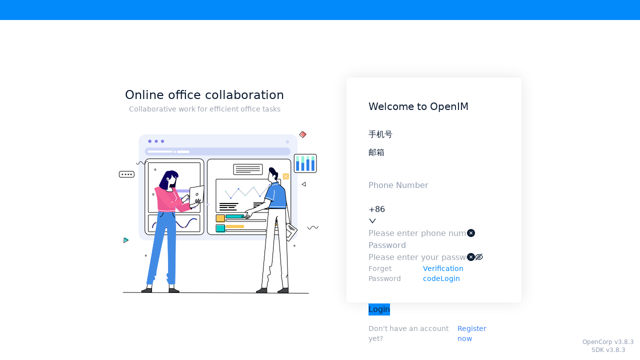

--- FILE ---
content_type: text/css
request_url: http://fujian.zjsinoblue.com/assets/index-de787424.css
body_size: 303
content:
._sider_resize_1vw78_1{width:300px;min-width:240px;max-width:45vw;resize:horizontal;overflow:scroll;height:100%;opacity:0}._sider_resize_1vw78_1::-webkit-scrollbar{height:calc(100vh - 40px)}._sider_bar_1vw78_14{position:absolute;right:0;top:0;bottom:0;border-left:1px solid #e8eaef;pointer-events:none}


--- FILE ---
content_type: text/css
request_url: http://fujian.zjsinoblue.com/assets/index-f1a96729.css
body_size: 163
content:
._login_1hixf_1 .ant-form-item-label{padding:0}._login-method-tab_1hixf_5 .ant-tabs-nav{margin:24px 0 12px}._login-method-tab_1hixf_5 .ant-tabs-tab{padding:6px 0}


--- FILE ---
content_type: application/javascript
request_url: http://fujian.zjsinoblue.com/assets/index-f808c667.js
body_size: 10434
content:
import{g as le,m as ce,K as de,C as B,o as V,A as me,u as w,j as d,S as ge,a as C,I as $,f as U,b as ue,c as Z,d as _,e as ee,h as X,i as pe,k as fe,p as he,l as Ae,P as Ce,B as ve,O as be,n as te,F as Se,L as xe}from"./index-f36cc46e.js";import{i as se,G as Ne,M as ne,j as P,S as we,c as ke,d as Y}from"./@openim-c639b269.js";import{c as F}from"./clsx-06c1e527.js";import{t as f}from"./i18next-03f81694.js";import{r as i}from"./react-966fcdf4.js";import{V as ye}from"./react-virtuoso-5d59391a.js";import{F as Ie}from"./index-575da4d1.js";import{b as ie,d as Ee,O as $e}from"./react-router-f8b281be.js";import{i as Oe}from"./ahooks-eb73cccc.js";import{c as N}from"./classnames-7b6dc21c.js";import{m as Be,q as Me}from"./@babel-7e491efc.js";import"./dayjs-2366d7e6.js";import"./localforage-b37ea21b.js";import"./react-i18next-9532881c.js";import"./electron-log-51e7a141.js";import"./react-dom-a8cb9ed7.js";import"./scheduler-765c72db.js";import"./react-query-c7d17cc5.js";import"./react-router-dom-ac4d2723.js";import"./@remix-run-31fde846.js";import"./@emotion-c0b5c018.js";import"./stylis-bd5841ac.js";import"./@ctrl-86a38320.js";import"./async-validator-924feb61.js";import"./zustand-499eb4b7.js";import"./use-sync-external-store-653cc4b4.js";import"./axios-7bd66f98.js";import"./twemoji-540bbbe7.js";import"./uuid-4a60fe23.js";import"./mitt-f7ef348c.js";import"./date-fns-13381b9f.js";import"./resize-observer-polyfill-0f9f8adb.js";import"./react-image-file-resizer-5ca431a7.js";import"./scroll-into-view-if-needed-247ac2f3.js";import"./compute-scroll-into-view-ff36de3a.js";import"./react-use-6f869fa2.js";import"./copy-to-clipboard-c87ce6dc.js";import"./toggle-selection-93f4ad84.js";import"./throttle-debounce-87e7e444.js";import"./md5-02fc65d3.js";import"./crypt-5ea4a8e1.js";import"./charenc-bfd911d6.js";import"./is-buffer-793dba8c.js";import"./react-draggable-ad38ce81.js";import"./prop-types-08c7c3df.js";import"./react-resizable-panels-9c786fb1.js";import"./xgplayer-91b0736f.js";/* empty css                  */import"./lodash-es-039c886b.js";import"./@ckeditor-5e8044b1.js";import"./color-convert-d47c3cb3.js";import"./color-name-b7949e8c.js";import"./emoji-picker-element-0e0e624c.js";import"./tslib-331655c0.js";import"./lodash-d44b38c6.js";import"./intersection-observer-90e9e37b.js";import"./react-fast-compare-877a0a35.js";const De=e=>{const{prefixCls:t,className:s,style:n,size:a,shape:c}=e,l=N({["".concat(t,"-lg")]:a==="large",["".concat(t,"-sm")]:a==="small"}),o=N({["".concat(t,"-circle")]:c==="circle",["".concat(t,"-square")]:c==="square",["".concat(t,"-round")]:c==="round"}),r=i.useMemo(()=>typeof a=="number"?{width:a,height:a,lineHeight:"".concat(a,"px")}:{},[a]);return i.createElement("span",{className:N(t,l,o,s),style:Object.assign(Object.assign({},r),n)})},j=De,Pe=new de("ant-skeleton-loading",{"0%":{backgroundPosition:"100% 50%"},"100%":{backgroundPosition:"0 50%"}}),T=e=>({height:e,lineHeight:"".concat(e,"px")}),O=e=>Object.assign({width:e},T(e)),Re=e=>({background:e.skeletonLoadingBackground,backgroundSize:"400% 100%",animationName:Pe,animationDuration:e.skeletonLoadingMotionDuration,animationTimingFunction:"ease",animationIterationCount:"infinite"}),L=e=>Object.assign({width:e*5,minWidth:e*5},T(e)),Fe=e=>{const{skeletonAvatarCls:t,gradientFromColor:s,controlHeight:n,controlHeightLG:a,controlHeightSM:c}=e;return{["".concat(t)]:Object.assign({display:"inline-block",verticalAlign:"top",background:s},O(n)),["".concat(t).concat(t,"-circle")]:{borderRadius:"50%"},["".concat(t).concat(t,"-lg")]:Object.assign({},O(a)),["".concat(t).concat(t,"-sm")]:Object.assign({},O(c))}},je=e=>{const{controlHeight:t,borderRadiusSM:s,skeletonInputCls:n,controlHeightLG:a,controlHeightSM:c,gradientFromColor:l}=e;return{["".concat(n)]:Object.assign({display:"inline-block",verticalAlign:"top",background:l,borderRadius:s},L(t)),["".concat(n,"-lg")]:Object.assign({},L(a)),["".concat(n,"-sm")]:Object.assign({},L(c))}},ae=e=>Object.assign({width:e},T(e)),Te=e=>{const{skeletonImageCls:t,imageSizeBase:s,gradientFromColor:n,borderRadiusSM:a}=e;return{["".concat(t)]:Object.assign(Object.assign({display:"flex",alignItems:"center",justifyContent:"center",verticalAlign:"top",background:n,borderRadius:a},ae(s*2)),{["".concat(t,"-path")]:{fill:"#bfbfbf"},["".concat(t,"-svg")]:Object.assign(Object.assign({},ae(s)),{maxWidth:s*4,maxHeight:s*4}),["".concat(t,"-svg").concat(t,"-svg-circle")]:{borderRadius:"50%"}}),["".concat(t).concat(t,"-circle")]:{borderRadius:"50%"}}},J=(e,t,s)=>{const{skeletonButtonCls:n}=e;return{["".concat(s).concat(n,"-circle")]:{width:t,minWidth:t,borderRadius:"50%"},["".concat(s).concat(n,"-round")]:{borderRadius:t}}},q=e=>Object.assign({width:e*2,minWidth:e*2},T(e)),ze=e=>{const{borderRadiusSM:t,skeletonButtonCls:s,controlHeight:n,controlHeightLG:a,controlHeightSM:c,gradientFromColor:l}=e;return Object.assign(Object.assign(Object.assign(Object.assign(Object.assign({["".concat(s)]:Object.assign({display:"inline-block",verticalAlign:"top",background:l,borderRadius:t,width:n*2,minWidth:n*2},q(n))},J(e,n,s)),{["".concat(s,"-lg")]:Object.assign({},q(a))}),J(e,a,"".concat(s,"-lg"))),{["".concat(s,"-sm")]:Object.assign({},q(c))}),J(e,c,"".concat(s,"-sm")))},He=e=>{const{componentCls:t,skeletonAvatarCls:s,skeletonTitleCls:n,skeletonParagraphCls:a,skeletonButtonCls:c,skeletonInputCls:l,skeletonImageCls:o,controlHeight:r,controlHeightLG:p,controlHeightSM:m,gradientFromColor:g,padding:h,marginSM:k,borderRadius:v,titleHeight:A,blockRadius:b,paragraphLiHeight:y,controlHeightXS:S,paragraphMarginTop:u}=e;return{["".concat(t)]:{display:"table",width:"100%",["".concat(t,"-header")]:{display:"table-cell",paddingInlineEnd:h,verticalAlign:"top",["".concat(s)]:Object.assign({display:"inline-block",verticalAlign:"top",background:g},O(r)),["".concat(s,"-circle")]:{borderRadius:"50%"},["".concat(s,"-lg")]:Object.assign({},O(p)),["".concat(s,"-sm")]:Object.assign({},O(m))},["".concat(t,"-content")]:{display:"table-cell",width:"100%",verticalAlign:"top",["".concat(n)]:{width:"100%",height:A,background:g,borderRadius:b,["+ ".concat(a)]:{marginBlockStart:m}},["".concat(a)]:{padding:0,"> li":{width:"100%",height:y,listStyle:"none",background:g,borderRadius:b,"+ li":{marginBlockStart:S}}},["".concat(a,"> li:last-child:not(:first-child):not(:nth-child(2))")]:{width:"61%"}},["&-round ".concat(t,"-content")]:{["".concat(n,", ").concat(a," > li")]:{borderRadius:v}}},["".concat(t,"-with-avatar ").concat(t,"-content")]:{["".concat(n)]:{marginBlockStart:k,["+ ".concat(a)]:{marginBlockStart:u}}},["".concat(t).concat(t,"-element")]:Object.assign(Object.assign(Object.assign(Object.assign({display:"inline-block",width:"auto"},ze(e)),Fe(e)),je(e)),Te(e)),["".concat(t).concat(t,"-block")]:{width:"100%",["".concat(c)]:{width:"100%"},["".concat(l)]:{width:"100%"}},["".concat(t).concat(t,"-active")]:{["\n        ".concat(n,",\n        ").concat(a," > li,\n        ").concat(s,",\n        ").concat(c,",\n        ").concat(l,",\n        ").concat(o,"\n      ")]:Object.assign({},Re(e))}}},M=le("Skeleton",e=>{const{componentCls:t}=e,s=ce(e,{skeletonAvatarCls:"".concat(t,"-avatar"),skeletonTitleCls:"".concat(t,"-title"),skeletonParagraphCls:"".concat(t,"-paragraph"),skeletonButtonCls:"".concat(t,"-button"),skeletonInputCls:"".concat(t,"-input"),skeletonImageCls:"".concat(t,"-image"),imageSizeBase:e.controlHeight*1.5,borderRadius:100,skeletonLoadingBackground:"linear-gradient(90deg, ".concat(e.gradientFromColor," 25%, ").concat(e.gradientToColor," 37%, ").concat(e.gradientFromColor," 63%)"),skeletonLoadingMotionDuration:"1.4s"});return[He(s)]},e=>{const{colorFillContent:t,colorFill:s}=e,n=t,a=s;return{color:n,colorGradientEnd:a,gradientFromColor:n,gradientToColor:a,titleHeight:e.controlHeight/2,blockRadius:e.borderRadiusSM,paragraphMarginTop:e.marginLG+e.marginXXS,paragraphLiHeight:e.controlHeight/2}},{deprecatedTokens:[["color","gradientFromColor"],["colorGradientEnd","gradientToColor"]]}),Ue=e=>{const{prefixCls:t,className:s,rootClassName:n,active:a,shape:c="circle",size:l="default"}=e,{getPrefixCls:o}=i.useContext(B),r=o("skeleton",t),[p,m]=M(r),g=V(e,["prefixCls","className"]),h=N(r,"".concat(r,"-element"),{["".concat(r,"-active")]:a},s,n,m);return p(i.createElement("div",{className:h},i.createElement(j,Object.assign({prefixCls:"".concat(r,"-avatar"),shape:c,size:l},g))))},Le=Ue,Je=e=>{const{prefixCls:t,className:s,rootClassName:n,active:a,block:c=!1,size:l="default"}=e,{getPrefixCls:o}=i.useContext(B),r=o("skeleton",t),[p,m]=M(r),g=V(e,["prefixCls"]),h=N(r,"".concat(r,"-element"),{["".concat(r,"-active")]:a,["".concat(r,"-block")]:c},s,n,m);return p(i.createElement("div",{className:h},i.createElement(j,Object.assign({prefixCls:"".concat(r,"-button"),size:l},g))))},qe=Je,Ge="M365.714286 329.142857q0 45.714286-32.036571 77.677714t-77.677714 32.036571-77.677714-32.036571-32.036571-77.677714 32.036571-77.677714 77.677714-32.036571 77.677714 32.036571 32.036571 77.677714zM950.857143 548.571429l0 256-804.571429 0 0-109.714286 182.857143-182.857143 91.428571 91.428571 292.571429-292.571429zM1005.714286 146.285714l-914.285714 0q-7.460571 0-12.873143 5.412571t-5.412571 12.873143l0 694.857143q0 7.460571 5.412571 12.873143t12.873143 5.412571l914.285714 0q7.460571 0 12.873143-5.412571t5.412571-12.873143l0-694.857143q0-7.460571-5.412571-12.873143t-12.873143-5.412571zM1097.142857 164.571429l0 694.857143q0 37.741714-26.843429 64.585143t-64.585143 26.843429l-914.285714 0q-37.741714 0-64.585143-26.843429t-26.843429-64.585143l0-694.857143q0-37.741714 26.843429-64.585143t64.585143-26.843429l914.285714 0q37.741714 0 64.585143 26.843429t26.843429 64.585143z",Ke=e=>{const{prefixCls:t,className:s,rootClassName:n,style:a,active:c}=e,{getPrefixCls:l}=i.useContext(B),o=l("skeleton",t),[r,p]=M(o),m=N(o,"".concat(o,"-element"),{["".concat(o,"-active")]:c},s,n,p);return r(i.createElement("div",{className:m},i.createElement("div",{className:N("".concat(o,"-image"),s),style:a},i.createElement("svg",{viewBox:"0 0 1098 1024",xmlns:"http://www.w3.org/2000/svg",className:"".concat(o,"-image-svg")},i.createElement("path",{d:Ge,className:"".concat(o,"-image-path")})))))},Qe=Ke,Ye=e=>{const{prefixCls:t,className:s,rootClassName:n,active:a,block:c,size:l="default"}=e,{getPrefixCls:o}=i.useContext(B),r=o("skeleton",t),[p,m]=M(r),g=V(e,["prefixCls"]),h=N(r,"".concat(r,"-element"),{["".concat(r,"-active")]:a,["".concat(r,"-block")]:c},s,n,m);return p(i.createElement("div",{className:h},i.createElement(j,Object.assign({prefixCls:"".concat(r,"-input"),size:l},g))))},Ve=Ye;var Xe={icon:{tag:"svg",attrs:{viewBox:"64 64 896 896",focusable:"false"},children:[{tag:"path",attrs:{d:"M888 792H200V168c0-4.4-3.6-8-8-8h-56c-4.4 0-8 3.6-8 8v688c0 4.4 3.6 8 8 8h752c4.4 0 8-3.6 8-8v-56c0-4.4-3.6-8-8-8zM288 604a64 64 0 10128 0 64 64 0 10-128 0zm118-224a48 48 0 1096 0 48 48 0 10-96 0zm158 228a96 96 0 10192 0 96 96 0 10-192 0zm148-314a56 56 0 10112 0 56 56 0 10-112 0z"}}]},name:"dot-chart",theme:"outlined"};const We=Xe;var Ze=function(t,s){return i.createElement(me,Be({},t,{ref:s,icon:We}))},_e=i.forwardRef(Ze);const et=_e,tt=e=>{const{prefixCls:t,className:s,rootClassName:n,style:a,active:c,children:l}=e,{getPrefixCls:o}=i.useContext(B),r=o("skeleton",t),[p,m]=M(r),g=N(r,"".concat(r,"-element"),{["".concat(r,"-active")]:c},m,s,n),h=l!=null?l:i.createElement(et,null);return p(i.createElement("div",{className:g},i.createElement("div",{className:N("".concat(r,"-image"),s),style:a},h)))},st=tt,nt=e=>{const t=o=>{const{width:r,rows:p=2}=e;if(Array.isArray(r))return r[o];if(p-1===o)return r},{prefixCls:s,className:n,style:a,rows:c}=e,l=Me(Array(c)).map((o,r)=>i.createElement("li",{key:r,style:{width:t(r)}}));return i.createElement("ul",{className:N(s,n),style:a},l)},at=nt,rt=e=>{let{prefixCls:t,className:s,width:n,style:a}=e;return i.createElement("h3",{className:N(t,s),style:Object.assign({width:n},a)})},ot=rt;function G(e){return e&&typeof e=="object"?e:{}}function it(e,t){return e&&!t?{size:"large",shape:"square"}:{size:"large",shape:"circle"}}function lt(e,t){return!e&&t?{width:"38%"}:e&&t?{width:"50%"}:{}}function ct(e,t){const s={};return(!e||!t)&&(s.width="61%"),!e&&t?s.rows=3:s.rows=2,s}const D=e=>{const{prefixCls:t,loading:s,className:n,rootClassName:a,style:c,children:l,avatar:o=!1,title:r=!0,paragraph:p=!0,active:m,round:g}=e,{getPrefixCls:h,direction:k,skeleton:v}=i.useContext(B),A=h("skeleton",t),[b,y]=M(A);if(s||!("loading"in e)){const S=!!o,u=!!r,x=!!p;let I;if(S){const E=Object.assign(Object.assign({prefixCls:"".concat(A,"-avatar")},it(u,x)),G(o));I=i.createElement("div",{className:"".concat(A,"-header")},i.createElement(j,Object.assign({},E)))}let z;if(u||x){let E;if(u){const H=Object.assign(Object.assign({prefixCls:"".concat(A,"-title")},lt(S,x)),G(r));E=i.createElement(ot,Object.assign({},H))}let W;if(x){const H=Object.assign(Object.assign({prefixCls:"".concat(A,"-paragraph")},ct(S,u)),G(p));W=i.createElement(at,Object.assign({},H))}z=i.createElement("div",{className:"".concat(A,"-content")},E,W)}const R=N(A,{["".concat(A,"-with-avatar")]:S,["".concat(A,"-active")]:m,["".concat(A,"-rtl")]:k==="rtl",["".concat(A,"-round")]:g},v==null?void 0:v.className,n,a,y);return b(i.createElement("div",{className:R,style:Object.assign(Object.assign({},v==null?void 0:v.style),c)},I,z))}return typeof l<"u"?l:null};D.Button=qe;D.Avatar=Le;D.Input=Ve;D.Image=Qe;D.Node=st;const dt=D,mt="[data-uri]",gt="[data-uri]",ut="[data-uri]",pt="[data-uri]",re={"conversation-item":"_conversation-item_1cdkq_1","conversation-item-pined":"_conversation-item-pined_1cdkq_4"},K=({title:e,className:t,onClick:s})=>d("div",{className:F("cursor-pointer rounded px-3 py-2 text-xs hover:bg-[var(--primary-active)]",t),onClick:s,children:e}),ft=i.memo(({conversation:e,closeConversationMenu:t})=>{const s=ie(),[n,a]=i.useState(!1),c=w(m=>m.delConversationByCID),l=w(m=>m.updateCurrentConversation);w(m=>m.updateCurrentConversationFields);const o=async()=>{a(!0);try{await $.pinConversation({conversationID:e.conversationID,isPinned:!e.isPinned})}catch(m){U({error:m,msg:f("toast.pinConversationFailed")})}a(!1),t()},r=async()=>{var m;a(!0);try{await $.deleteConversationAndDeleteAllMsg(e.conversationID),c(e.conversationID),e.conversationID===((m=w.getState().currentConversation)==null?void 0:m.conversationID)&&(l(),s("/chat"))}catch(g){U({error:g,msg:f("toast.deleteConversationFailed")})}a(!1),t()},p=async()=>{a(!0);try{await $.markConversationMessageAsRead(e.conversationID)}catch(m){U({error:m})}a(!1),t()};return d(ge,{spinning:n,children:C("div",{className:"p-1",children:[d(K,{title:e.isPinned?f("placeholder.removeSticky"):f("placeholder.sticky"),onClick:o}),!!e.unreadCount&&d(K,{title:f("placeholder.markAsRead"),onClick:p}),d(K,{className:"text-[#FF381F]",title:f("placeholder.remove"),onClick:r})]})})});function ht({domRef:e,currentConversation:t}){const[s,n]=i.useState(!1),{createFileMessage:a}=pe(),{sendMessage:c}=ue(),l=()=>{s&&n(!1)};return Oe(e.current,{onText:(o,r)=>{r==null||r.preventDefault(),l()},onFiles:async(o,r)=>{if(!await oe(t)){l();return}o.length&&Z.confirm({title:"".concat(f("placeholder.sendTo")).concat(t.showName),icon:null,width:320,centered:!0,className:"drop-file-moal",content:d("div",{className:"h-[240px] overflow-y-auto border-b border-t border-[var(--gap-text)] p-2",children:o.map(p=>C("div",{className:"mb-2 flex items-center",children:[d("img",{width:38,src:_,alt:"file"}),C("div",{className:"ml-3 overflow-hidden",children:[d("div",{className:"mb-1.5 truncate",children:p.name}),d("div",{className:"text-xs text-[var(--sub-text)]",children:ee(p.size)})]})]},p.lastModified))}),okText:f("confirm"),cancelText:f("cancel"),onOk:()=>{o.map(async p=>{const m=await a(p);c({message:m,recvID:t.userID,groupID:t.groupID})})}}),l()},onUri:(o,r)=>{r==null||r.preventDefault(),l()},onDom:async({message:o},r)=>{if(!await oe(t)){l();return}const{fileName:p,fileSize:m}=At(o);Z.confirm({title:"".concat(f("placeholder.sendTo")).concat(t.showName),icon:null,width:320,centered:!0,className:"drop-file-moal",content:d("div",{className:"h-[240px] overflow-y-auto border-b border-t border-[var(--gap-text)] p-2",children:C("div",{className:"mb-2 flex items-center",children:[d("img",{width:38,src:_,alt:"file"}),C("div",{className:"ml-3 overflow-hidden",children:[d("div",{className:"mb-1.5 truncate",children:p}),d("div",{className:"text-xs text-[var(--sub-text)]",children:ee(m)})]})]})}),okText:f("confirm"),cancelText:f("cancel"),onOk:async()=>{const g=(await $.createForwardMessage(o)).data;c({message:g,recvID:t.userID,groupID:t.groupID})}}),l()},onDragEnter:()=>{s||n(!0)},onDragLeave:l}),{droping:s}}const oe=async e=>{if(e!=null&&e.userID)return!0;const{data:t}=await $.getSpecifiedGroupMembersInfo({groupID:e.groupID,userIDList:[X.getState().selfInfo.userID]}),s=t[0];if(!s)return!1;const{data:n}=await $.getSpecifiedGroupsInfo([e.groupID]),a=n[0];return a&&a.status===se.Dismissed||a.status===se.Muted&&s.roleLevel===Ne.Normal?!1:s.muteEndTime<Date.now()},At=e=>{var t,s;if(e.contentType===ne.PictureMessage){const n=(s=(t=e.pictureElem.sourcePath)==null?void 0:t.lastIndexOf("/"))!=null?s:-1;return{fileName:n>-1?e.pictureElem.sourcePath.slice(n+1):f("placeholder.file"),fileSize:e.pictureElem.sourcePicture.size}}if(e.contentType===ne.VideoMessage){const n=e.videoElem.videoPath.lastIndexOf("/");return{fileName:n>-1?e.videoElem.videoPath.slice(n+1):f("placeholder.file"),fileSize:e.videoElem.videoSize}}return{fileName:e.fileElem.fileName,fileSize:e.fileElem.fileSize}},Ct=({isActive:e,conversation:t})=>{const s=ie(),n=i.useRef(null),[a,c]=i.useState(!1),[l,o]=i.useState(!1),r=w(u=>u.updateCurrentConversation),p=X(u=>u.selfInfo.userID),{droping:m}=ht({domRef:n,currentConversation:t}),g=async()=>{e||(await r({...t}),s("/chat/".concat(t.conversationID)))},h=()=>{c(!1)},k=()=>{if(t.draftText&&!e)return f("messageDescription.drftPrefix");let u="";if(S&&t.unreadCount>0&&(u=f("messageDescription.unreadCount",{count:t.unreadCount})),v)switch(t.groupAtType){case P.AtAll:u=f("messageDescription.atAllPrefix");break;case P.AtMe:u=f("messageDescription.atYouPrefix");break;case P.AtAllAtMe:u=f("messageDescription.atYouPrefix");break;case P.AtGroupNotice:u=f("messageDescription.groupAnnouncementPrefix");break}return u},v=t.groupAtType!==P.AtNormal,A=t.conversationType===we.Notification;i.useEffect(()=>{let u=null;try{if(!t.latestMsg)return;JSON.parse(t.latestMsg).status===ke.Sending?u=setTimeout(()=>{o(!0)},1e3):o(!1)}catch(x){console.error("parse latestMsg error",x)}return()=>{u&&clearTimeout(u)}},[t.latestMsg]);const b=i.useMemo(()=>{let u="";if(t.draftText&&!e){const I=new DOMParser().parseFromString(t.draftText,"text/html");I.querySelectorAll("img").forEach(R=>{const E=R.parentNode;E==null||E.replaceChild(document.createTextNode(f("messageDescription.imageMessage")),R)}),u=I.body.innerHTML}else if(t.latestMsg)try{u=fe(JSON.parse(t.latestMsg))}catch(x){u=f("messageDescription.catchMessage")}return he(u)},[t.draftText,t.latestMsg,e,p]),y=Ae(t.latestMsgSendTime),S=t.recvMsgOpt!==Y.Normal;return d(Ce,{overlayClassName:"conversation-popover",placement:"bottomRight",title:null,arrow:!1,open:a,onOpenChange:u=>c(u),content:d(ft,{conversation:t,closeConversationMenu:h}),trigger:"contextMenu",children:C("div",{ref:n,className:F(re["conversation-item"],"border border-transparent",(e||t.isPinned)&&"bg-[var(--primary-active)]",t.isPinned&&re["conversation-item-pinned"],m&&"!border-[var(--primary)]"),onClick:g,children:[d(ve,{size:"small",count:S?0:t.unreadCount,children:d(be,{src:t.faceURL,isgroup:!!t.groupID,isnotification:A,text:t.showName})}),C("div",{className:"ml-3 flex h-11 flex-1 flex-col justify-between overflow-hidden",children:[C("div",{className:"flex items-center justify-between",children:[d("div",{className:"flex-1 truncate font-medium",children:t.showName}),d("div",{className:"ml-2 text-xs text-[var(--sub-text)]",children:y})]}),C("div",{className:"flex items-center",children:[C("div",{className:"flex min-h-[16px] flex-1 items-center overflow-hidden text-xs",children:[d("div",{className:F("mr-px whitespace-nowrap text-[var(--primary)]",{"!text-[var(--sub-text)]":S&&!v}),children:k()}),l&&d("img",{src:ut,alt:"conversation_sending",className:"mr-1 h-3 w-[14px]"}),d("div",{className:"truncate text-[rgba(81,94,112,0.5)]",dangerouslySetInnerHTML:{__html:b}})]}),d("img",{className:S?"visible":"invisible",src:pt,width:14,alt:"disturb"})]})]})]})})},vt=i.memo(Ct),bt=()=>d("div",{className:"my-1 flex p-3",children:d(dt,{avatar:{shape:"square"},active:!0,title:!0,paragraph:{rows:1}})}),St="_loading_nklkj_9",xt={loading:St};function Q(e,t){let s=t+1,n=0;for(;n<e.length;){if(s>=e.length&&(s=0),e[s].unreadCount>0)return s;s++,n++}return 0}function Nt(e){const t=[];for(let s=0;s<e;s++)t.push({conversationID:"skeleton-".concat(s)});return t}const wt=()=>{const e=X(),t=e.syncState==="loading"||e.connectState==="loading",s=e.syncState==="failed"||e.connectState==="failed",n=e.syncState==="loading"?f("connect.syncing"):f("connect.connecting"),a=e.syncState==="failed"?f("connect.syncFailed"):f("connect.connectFailed");return e.reinstall?null:C(Se,{children:[t&&C("div",{className:"flex h-6 items-center justify-center bg-[#0089FF] bg-opacity-10",children:[d("img",{src:mt,alt:"sync",className:F("mr-1 h-3 w-3 ",xt.loading)}),d("span",{className:" text-xs text-[#0089FF]",children:n})]}),s&&C("div",{className:"flex h-6 items-center justify-center bg-[#FF381F] bg-opacity-15",children:[d("img",{src:gt,alt:"sync",className:"mr-1 h-3 w-3"}),d("span",{className:" text-xs text-[#FF381F]",children:a})]})]})},kt=()=>{const{conversationID:e}=Ee(),t=w(g=>g.conversationList),s=w(g=>g.conversationIniting),n=w(g=>g.getConversationListByReq),a=i.useRef(null),c=i.useRef(!0),l=i.useRef(!1),o=i.useRef(0);i.useEffect(()=>{let g=-1;const h=async()=>{var S;const k=w.getState().conversationList,v=k.reduce((u,x)=>u+(x.recvMsgOpt===Y.Normal?x.unreadCount:0),0);let A=0,b=Q(k,o.current);b===g&&(b=Q(k,o.current+1)),g=b;const y=async()=>{if(A>v)return;const u=await n(!0);c.current=u,A=w.getState().conversationList.reduce((x,I)=>x+(I.recvMsgOpt===Y.Normal?I.unreadCount:0),0),await y()};(b===0||b<o.current)&&v<w.getState().unReadCount&&(await y(),b=Q(w.getState().conversationList,o.current)),o.current=b,(S=a.current)==null||S.scrollToIndex({index:o.current,behavior:"smooth"})};return te.on("TRY_JUMP_TO_UNREAD",h),()=>{te.off("TRY_JUMP_TO_UNREAD",h)}},[]);const r=async()=>{!c.current||l.current||(l.current=!0,c.current=await n(!0),l.current=!1)},p=g=>{const h=o.current-1===g.startIndex;o.current=h?g.startIndex+1:g.startIndex},m=i.useMemo(()=>s?Nt(20):t,[s,t]);return C("div",{children:[d(wt,{}),d(Ie,{needHidden:!!e,wrapClassName:"left-2 right-2 top-1.5 flex flex-col",children:d(ye,{className:"flex-1",data:m,ref:a,endReached:r,rangeChanged:p,computeItemKey:(g,h)=>h.conversationID,itemContent:(g,h)=>s?d(bt,{}):d(vt,{isActive:e===h.conversationID,conversation:h})})})]})},$s=()=>C(xe,{className:"flex-row",children:[d(kt,{}),d($e,{})]});export{$s as Chat};


--- FILE ---
content_type: application/javascript
request_url: http://fujian.zjsinoblue.com/assets/@openim-c639b269.js
body_size: 18587
content:
const we="modulepreload",he=function(n,s){return new URL(n,s).href},ie={},me=function(s,d,e){if(!d||d.length===0)return s();const t=document.getElementsByTagName("link");return Promise.all(d.map(o=>{if(o=he(o,e),o in ie)return;ie[o]=!0;const a=o.endsWith(".css"),c=a?'[rel="stylesheet"]':"";if(!!e)for(let g=t.length-1;g>=0;g--){const m=t[g];if(m.href===o&&(!a||m.rel==="stylesheet"))return}else if(document.querySelector('link[href="'.concat(o,'"]').concat(c)))return;const l=document.createElement("link");if(l.rel=a?"stylesheet":we,a||(l.as="script",l.crossOrigin=""),l.href=o,document.head.appendChild(l),a)return new Promise((g,m)=>{l.addEventListener("load",g),l.addEventListener("error",()=>m(new Error("Unable to preload CSS for ".concat(o))))})})).then(()=>s()).catch(o=>{const a=new Event("vite:preloadError",{cancelable:!0});if(a.payload=o,window.dispatchEvent(a),!a.defaultPrevented)throw o})};function Ge(){return typeof WorkerGlobalScope<"u"&&self instanceof WorkerGlobalScope}function ve(n){return(s,d,e)=>{if(Ge())throw new Error("`startWorkerFromMain` should only be called from the main thread");if(typeof Worker>"u")throw new Error("Web workers not available. sqlite3 requires web workers to work.");n().then(({default:t})=>{let o=new t;o.postMessage({type:"init",buffers:[s,d]}),o.addEventListener("message",a=>{e.postMessage(a.data)})})}}function Me(n,s){const d=ve(s);return e=>{e.addEventListener("message",t=>{switch(t.data.type){case n:d(t.data.argBuffer,t.data.resultBuffer,e);break}})}}const ye=Me("__absurd:spawn-idb-worker",()=>Promise.resolve().then(function(){return Te}));var Se=Object.defineProperty,fe=Object.defineProperties,Ie=Object.getOwnPropertyDescriptors,se=Object.getOwnPropertySymbols,be=Object.prototype.hasOwnProperty,ke=Object.prototype.propertyIsEnumerable,N=(n,s,d)=>s in n?Se(n,s,{enumerable:!0,configurable:!0,writable:!0,value:d}):n[s]=d,X=(n,s)=>{for(var d in s||(s={}))be.call(s,d)&&N(n,d,s[d]);if(se)for(var d of se(s))ke.call(s,d)&&N(n,d,s[d]);return n},A=(n,s)=>fe(n,Ie(s)),w=(n,s,d)=>(N(n,typeof s!="symbol"?s+"":s,d),d);const I={CONNECT_TIMEOUT:{code:-32300,message:"Connect timeout"},APPLICATION_ERROR:{code:-32500,message:"Application error"},METHOD_NOT_FOUND:{code:-32601,message:"Method not found"}};class Le{constructor(s){w(this,"_currentEndpoint"),w(this,"_targetEndpoint"),w(this,"_events"),w(this,"_originOnmessage"),w(this,"_receiveMessage"),w(this,"onerror",null),w(this,"config"),w(this,"sendAdapter"),w(this,"receiveAdapter"),this._events={},this._currentEndpoint=s.currentEndpoint,this._targetEndpoint=s.targetEndpoint,this._originOnmessage=null,this.config=s.config,this.receiveAdapter=s.receiveAdapter,this.sendAdapter=s.sendAdapter;const d=e=>{const t=this.receiveAdapter?this.receiveAdapter(e):e.data;if(t&&typeof t.event=="string"){const o=this._events[t.event]||[];if(o.length){o.forEach(a=>{a(...t.args||[])});return}this.onerror&&this.onerror(A(X({},I.METHOD_NOT_FOUND),{data:t}))}};if(this._currentEndpoint.addEventListener){"start"in this._currentEndpoint&&this._currentEndpoint.start&&this._currentEndpoint.start(),this._currentEndpoint.addEventListener("message",d,!1),this._receiveMessage=d;return}this._originOnmessage=this._currentEndpoint.onmessage,this._currentEndpoint.onmessage=e=>{this._originOnmessage&&this._originOnmessage(e),d(e)},this._receiveMessage=this._currentEndpoint.onmessage}emit(s,...d){const e={event:s,args:d},t=this.sendAdapter?this.sendAdapter(e,this._targetEndpoint):{data:e},o=t.data||e,a=this.config?typeof this.config=="function"?this.config(o,this._targetEndpoint)||{}:this.config||{}:{};Array.isArray(t.transfer)&&t.transfer.length&&(a.transfer=t.transfer),this._targetEndpoint.postMessage(o,a)}on(s,d){this._events[s]||(this._events[s]=[]),this._events[s].push(d)}off(s,d){if(!this._events[s])return;if(!d){this._events[s]=[];return}const e=this._events[s]||[];this._events[s]=e.filter(t=>t!==d)}destroy(){if(this._currentEndpoint.removeEventListener){this._currentEndpoint.removeEventListener("message",this._receiveMessage,!1);return}try{this._currentEndpoint.onmessage=this._originOnmessage}catch(s){console.warn(s)}}}const v=class{constructor(n){w(this,"_event"),w(this,"_methods",{}),w(this,"_timeout",0),w(this,"_$connect",null),this._event=n.event,this._timeout=n.timeout||0,n.methods&&Object.entries(n.methods).forEach(([s,d])=>{this.registerMethod(s,d)}),this._event.onerror=s=>{const{code:d,message:e,data:t}=s;if(t.event&&Array.isArray(t.args)&&t.args.length){const o=t.args[0],a=this._getAckEventName(o.method),c={jsonrpc:"2.0",id:o==null?void 0:o.id,error:{code:d,message:e,data:o}};this._event.emit(a,c)}else console.error(s)},this.connect()}static uuid(){return"xxxxxxxx-xxxx-4xxx-yxxx-xxxxxxxxxxxx".replace(/[xy]/g,n=>{const s=Math.random()*16|0;return(n=="x"?s:s&3|8).toString(16)})}_getSynEventName(n){return"".concat(v.EVENT.SYN_SIGN).concat(n)}_getAckEventName(n){return"".concat(v.EVENT.ACK_SIGN).concat(n)}connect(n){return this._$connect?this._$connect:(this._$connect=new Promise((s,d)=>{const e=n||this._timeout;let t;e&&(t=setTimeout(()=>{const g=A(X({},I.TIMEOUT),{data:{timeout:e}});d(g)},e));const o=v.EVENT.CONNECT,a=this._getAckEventName(o),c=this._getSynEventName(o),u=()=>{clearTimeout(t),s()};this._event.on(a,u);const l=()=>{this._event.emit(a),u()};this._event.on(c,l),this._event.emit(c)}),this._$connect)}registerMethod(n,s){if(this._methods[n])throw new Error("".concat(n," already registered"));this._methods[n]=s;const d=this._getSynEventName(n),e=t=>{const o=this._getAckEventName(n);if(!t.id){s(...t.params);return}Promise.resolve(s(...t.params)).then(a=>{const c={jsonrpc:"2.0",result:a,id:t.id};this._event.emit(o,c)}).catch(a=>{const c={jsonrpc:"2.0",id:t.id,error:{code:(a==null?void 0:a.code)||I.APPLICATION_ERROR.code,message:(a==null?void 0:a.message)||I.APPLICATION_ERROR.message,data:null}};this._event.emit(o,c)})};this._event.on(d,e)}removeMethod(n){this._methods[n]||delete this._methods[n];const s=this._getSynEventName(n);this._event.off(s)}invoke(n,...s){return new Promise((d,e)=>{const t=s[s.length-1],o=t&&typeof t=="object"&&(Reflect.has(t,"isNotify")||Reflect.has(t,"timeout")),a=o?t:{isNotify:!1,timeout:0},c=o?s.slice(0,-1):s,u=this._getSynEventName(n),l=v.uuid(),g={jsonrpc:"2.0",method:n,params:c,id:l};if(this._event.emit(u,g),a.isNotify)d(void 0);else{const m=this._getAckEventName(n),y=a.timeout||this._timeout;let k;y&&(k=setTimeout(()=>{const S=A(X({},I.CONNECT_TIMEOUT),{data:{timeout:y}});e(S)},y));const te=S=>{S.id===l&&(clearTimeout(k),this._event.off(m,te),S.error?e(S.error):d(S.result))};this._event.on(m,te)}})}destroy(){Object.entries(this._methods).forEach(([d])=>{const e=this._getSynEventName(d);this._event.off(e)});const n=this._getAckEventName(v.EVENT.CONNECT),s=this._getSynEventName(v.EVENT.CONNECT);this._event.off(s),this._event.off(n),this._event.destroy&&this._event.destroy()}};let ee=v;w(ee,"CODES",I);w(ee,"EVENT",{SYN_SIGN:"syn:",ACK_SIGN:"ack:",CONNECT:"__rpc_connect_event",SYNC_METHODS:"__rpc_sync_methods_event"});const Ce={ErrorInit:10001,ErrorNoRecord:10002,ErrorDBTimeout:10003};var W;(function(n){n.Login="Login",n.OnConnectFailed="OnConnectFailed",n.OnConnectSuccess="OnConnectSuccess",n.OnConnecting="OnConnecting",n.OnKickedOffline="OnKickedOffline",n.OnSelfInfoUpdated="OnSelfInfoUpdated",n.OnUserTokenExpired="OnUserTokenExpired",n.OnUserTokenInvalid="OnUserTokenInvalid",n.OnProgress="OnProgress",n.OnRecvNewMessage="OnRecvNewMessage",n.OnRecvNewMessages="OnRecvNewMessages",n.OnRecvOnlineOnlyMessage="OnRecvOnlineOnlyMessage",n.OnRecvOfflineNewMessage="onRecvOfflineNewMessage",n.OnRecvOnlineOnlyMessages="OnRecvOnlineOnlyMessages",n.OnRecvOfflineNewMessages="onRecvOfflineNewMessages",n.OnRecvMessageRevoked="OnRecvMessageRevoked",n.OnNewRecvMessageRevoked="OnNewRecvMessageRevoked",n.OnRecvC2CReadReceipt="OnRecvC2CReadReceipt",n.OnRecvGroupReadReceipt="OnRecvGroupReadReceipt",n.OnConversationChanged="OnConversationChanged",n.OnNewConversation="OnNewConversation",n.OnConversationUserInputStatusChanged="OnConversationUserInputStatusChanged",n.OnSyncServerFailed="OnSyncServerFailed",n.OnSyncServerFinish="OnSyncServerFinish",n.OnSyncServerProgress="OnSyncServerProgress",n.OnSyncServerStart="OnSyncServerStart",n.OnTotalUnreadMessageCountChanged="OnTotalUnreadMessageCountChanged",n.OnBlackAdded="OnBlackAdded",n.OnBlackDeleted="OnBlackDeleted",n.OnFriendApplicationAccepted="OnFriendApplicationAccepted",n.OnFriendApplicationAdded="OnFriendApplicationAdded",n.OnFriendApplicationDeleted="OnFriendApplicationDeleted",n.OnFriendApplicationRejected="OnFriendApplicationRejected",n.OnFriendInfoChanged="OnFriendInfoChanged",n.OnFriendAdded="OnFriendAdded",n.OnFriendDeleted="OnFriendDeleted",n.OnJoinedGroupAdded="OnJoinedGroupAdded",n.OnJoinedGroupDeleted="OnJoinedGroupDeleted",n.OnGroupDismissed="OnGroupDismissed",n.OnGroupMemberAdded="OnGroupMemberAdded",n.OnGroupMemberDeleted="OnGroupMemberDeleted",n.OnGroupApplicationAdded="OnGroupApplicationAdded",n.OnGroupApplicationDeleted="OnGroupApplicationDeleted",n.OnGroupInfoChanged="OnGroupInfoChanged",n.OnGroupMemberInfoChanged="OnGroupMemberInfoChanged",n.OnGroupApplicationAccepted="OnGroupApplicationAccepted",n.OnGroupApplicationRejected="OnGroupApplicationRejected",n.UploadComplete="UploadComplete",n.OnRecvCustomBusinessMessage="OnRecvCustomBusinessMessage",n.OnUserStatusChanged="OnUserStatusChanged",n.OnUploadLogsProgress="OnUploadLogsProgress",n.OnReceiveNewInvitation="OnReceiveNewInvitation",n.OnInviteeAccepted="OnInviteeAccepted",n.OnInviteeRejected="OnInviteeRejected",n.OnInvitationCancelled="OnInvitationCancelled",n.OnHangUp="OnHangUp",n.OnInvitationTimeout="OnInvitationTimeout",n.OnInviteeAcceptedByOtherDevice="OnInviteeAcceptedByOtherDevice",n.OnInviteeRejectedByOtherDevice="OnInviteeRejectedByOtherDevice",n.OnStreamChange="OnStreamChange",n.OnRoomParticipantConnected="OnRoomParticipantConnected",n.OnRoomParticipantDisconnected="OnRoomParticipantDisconnected",n.OnReceiveCustomSignal="OnReceiveCustomSignal",n.UnUsedEvent="UnUsedEvent"})(W||(W={}));let h,G,ge=!1;function Ze(){if(typeof Worker<"u"&&"type"in Worker.prototype)return!0;try{const n=new Blob([""],{type:"text/javascript"}),s=URL.createObjectURL(n);return new Worker(s,{type:"module"}),URL.revokeObjectURL(s),!0}catch(n){return!1}}function ne(){if(typeof window>"u")return;const n=import.meta.url.includes(".vite/deps"),s=import.meta.url.includes("_nuxt/node_modules"),d=import.meta.url.includes(".q-cache"),e=Ze();let t=e?new URL(""+new URL("worker-260590e9.js",import.meta.url).href,self.location):new URL(""+new URL("worker-legacy-2b939dda.js",import.meta.url).href,self.location);n&&(t=t.href.replace(".vite/deps","@openim/wasm-client-sdk/lib")),s&&(t=t.href.replace(".cache/vite/client/deps","@openim/wasm-client-sdk/lib")),d&&(t=t.href.replace(/\.q-cache\/dev-spa\/[^/]+\/deps/,"@openim/wasm-client-sdk/lib")),G=new Worker(t,{type:e?"module":"classic"}),ye(G),h=new ee({event:new Le({currentEndpoint:G,targetEndpoint:G})})}function Re(){h&&(h.destroy(),h=void 0),G&&(G.terminate(),G=void 0)}ne();function pe(n){if(n.code===-32300)return Re(),JSON.stringify({data:"",errCode:Ce.ErrorDBTimeout,errMsg:"database maybe damaged"});throw n}function b(...n){ge&&console.info(...n)}function i(n,s,d=!0){return b("=> (database api) registe ".concat(s!=null?s:n)),async(...e)=>{if((!h||!G)&&ne(),!!h)try{b("=> (invoked by go wasm) run ".concat(s!=null?s:n," method with args ").concat(JSON.stringify(e)));const t=await h.invoke(n,...e,{timeout:5e6});return b("=> (invoked by go wasm) run ".concat(s!=null?s:n," method with response "),JSON.stringify(t)),d?JSON.stringify(t):t}catch(t){pe(t)}}}function Oe(n=!0){h&&(ge=n,window.wasmOpen=i("wasmOpen"),window.wasmClose=i("wasmClose"),window.wasmRead=i("wasmRead","wasmRead",!1),window.getUpload=i("getUpload"),window.insertUpload=i("insertUpload"),window.updateUpload=i("updateUpload"),window.deleteUpload=i("deleteUpload"),window.fileMapSet=i("fileMapSet"),window.fileMapClear=i("fileMapClear"),window.setSqlWasmPath=i("setSqlWasmPath"),window.initDB=i("initDB"),window.close=i("close"),window.getMessage=i("getMessage"),window.getMultipleMessage=i("getMultipleMessage"),window.getSendingMessageList=i("getSendingMessageList"),window.getNormalMsgSeq=i("getNormalMsgSeq"),window.updateMessageTimeAndStatus=i("updateMessageTimeAndStatus"),window.updateMessage=i("updateMessage"),window.updateMessageBySeq=i("updateMessageBySeq"),window.updateColumnsMessage=i("updateColumnsMessage"),window.insertMessage=i("insertMessage"),window.batchInsertMessageList=i("batchInsertMessageList"),window.getMessageList=i("getMessageList"),window.getMessageListNoTime=i("getMessageListNoTime"),window.messageIfExists=i("messageIfExists"),window.messageIfExistsBySeq=i("messageIfExistsBySeq"),window.getAbnormalMsgSeq=i("getAbnormalMsgSeq"),window.getAbnormalMsgSeqList=i("getAbnormalMsgSeqList"),window.batchInsertExceptionMsg=i("batchInsertExceptionMsg"),window.searchMessageByKeyword=i("searchMessageByKeyword"),window.searchMessageByContentType=i("searchMessageByContentType"),window.searchMessageByContentTypeAndKeyword=i("searchMessageByContentTypeAndKeyword"),window.updateMsgSenderNickname=i("updateMsgSenderNickname"),window.updateMsgSenderFaceURL=i("updateMsgSenderFaceURL"),window.updateMsgSenderFaceURLAndSenderNickname=i("updateMsgSenderFaceURLAndSenderNickname"),window.getMsgSeqByClientMsgID=i("getMsgSeqByClientMsgID"),window.getMsgSeqListByGroupID=i("getMsgSeqListByGroupID"),window.getMsgSeqListByPeerUserID=i("getMsgSeqListByPeerUserID"),window.getMsgSeqListBySelfUserID=i("getMsgSeqListBySelfUserID"),window.deleteAllMessage=i("deleteAllMessage"),window.getAllUnDeleteMessageSeqList=i("getAllUnDeleteMessageSeqList"),window.updateSingleMessageHasRead=i("updateSingleMessageHasRead"),window.updateGroupMessageHasRead=i("updateGroupMessageHasRead"),window.updateMessageStatusBySourceID=i("updateMessageStatusBySourceID"),window.getAlreadyExistSeqList=i("getAlreadyExistSeqList"),window.getLatestValidServerMessage=i("getLatestValidServerMessage"),window.getMessageBySeq=i("getMessageBySeq"),window.getMessagesByClientMsgIDs=i("getMessagesByClientMsgIDs"),window.getMessagesBySeqs=i("getMessagesBySeqs"),window.getConversationNormalMsgSeq=i("getConversationNormalMsgSeq"),window.checkConversationNormalMsgSeq=i("getConversationNormalMsgSeq"),window.getConversationPeerNormalMsgSeq=i("getConversationPeerNormalMsgSeq"),window.deleteConversationAllMessages=i("deleteConversationAllMessages"),window.markDeleteConversationAllMessages=i("markDeleteConversationAllMessages"),window.getUnreadMessage=i("getUnreadMessage"),window.markConversationMessageAsReadBySeqs=i("markConversationMessageAsReadBySeqs"),window.markConversationMessageAsReadDB=i("markConversationMessageAsRead"),window.deleteConversationMsgs=i("deleteConversationMsgs"),window.markConversationAllMessageAsRead=i("markConversationAllMessageAsRead"),window.searchAllMessageByContentType=i("searchAllMessageByContentType"),window.insertSendingMessage=i("insertSendingMessage"),window.deleteSendingMessage=i("deleteSendingMessage"),window.getAllSendingMessages=i("getAllSendingMessages"),window.getAllConversationListDB=i("getAllConversationList"),window.getAllConversationListToSync=i("getAllConversationListToSync"),window.getHiddenConversationList=i("getHiddenConversationList"),window.getConversation=i("getConversation"),window.getMultipleConversationDB=i("getMultipleConversation"),window.updateColumnsConversation=i("updateColumnsConversation"),window.updateConversation=i("updateColumnsConversation","updateConversation"),window.updateConversationForSync=i("updateColumnsConversation","updateConversationForSync"),window.decrConversationUnreadCount=i("decrConversationUnreadCount"),window.batchInsertConversationList=i("batchInsertConversationList"),window.insertConversation=i("insertConversation"),window.getTotalUnreadMsgCountDB=i("getTotalUnreadMsgCount"),window.getConversationByUserID=i("getConversationByUserID"),window.getConversationListSplitDB=i("getConversationListSplit"),window.deleteConversation=i("deleteConversation"),window.deleteAllConversation=i("deleteAllConversation"),window.batchUpdateConversationList=i("batchUpdateConversationList"),window.conversationIfExists=i("conversationIfExists"),window.resetConversation=i("resetConversation"),window.resetAllConversation=i("resetAllConversation"),window.clearConversation=i("clearConversation"),window.clearAllConversation=i("clearAllConversation"),window.setConversationDraftDB=i("setConversationDraft"),window.removeConversationDraft=i("removeConversationDraft"),window.unPinConversation=i("unPinConversation"),window.incrConversationUnreadCount=i("incrConversationUnreadCount"),window.setMultipleConversationRecvMsgOpt=i("setMultipleConversationRecvMsgOpt"),window.getAllSingleConversationIDList=i("getAllSingleConversationIDList"),window.findAllUnreadConversationConversationID=i("findAllUnreadConversationConversationID"),window.getAllConversationIDList=i("getAllConversationIDList"),window.getAllConversations=i("getAllConversations"),window.searchConversations=i("searchConversations"),window.getLatestActiveMessage=i("getLatestActiveMessage"),window.getLoginUser=i("getLoginUser"),window.insertLoginUser=i("insertLoginUser"),window.updateLoginUser=i("updateLoginUser"),window.getStrangerInfo=i("getStrangerInfo"),window.setStrangerInfo=i("setStrangerInfo"),window.getAppSDKVersion=i("getAppSDKVersion"),window.setAppSDKVersion=i("setAppSDKVersion"),window.getVersionSync=i("getVersionSync"),window.setVersionSync=i("setVersionSync"),window.deleteVersionSync=i("deleteVersionSync"),window.getJoinedSuperGroupList=i("getJoinedSuperGroupList"),window.getJoinedSuperGroupIDList=i("getJoinedSuperGroupIDList"),window.getSuperGroupInfoByGroupID=i("getSuperGroupInfoByGroupID"),window.deleteSuperGroup=i("deleteSuperGroup"),window.insertSuperGroup=i("insertSuperGroup"),window.updateSuperGroup=i("updateSuperGroup"),window.deleteConversationUnreadMessageList=i("deleteConversationUnreadMessageList"),window.batchInsertConversationUnreadMessageList=i("batchInsertConversationUnreadMessageList"),window.superGroupGetMessage=i("superGroupGetMessage"),window.superGroupGetMultipleMessage=i("superGroupGetMultipleMessage"),window.superGroupGetNormalMinSeq=i("superGroupGetNormalMinSeq"),window.getSuperGroupNormalMsgSeq=i("getSuperGroupNormalMsgSeq"),window.superGroupUpdateMessageTimeAndStatus=i("superGroupUpdateMessageTimeAndStatus"),window.superGroupUpdateMessage=i("superGroupUpdateMessage"),window.superGroupInsertMessage=i("superGroupInsertMessage"),window.superGroupBatchInsertMessageList=i("superGroupBatchInsertMessageList"),window.superGroupGetMessageListNoTime=i("superGroupGetMessageListNoTime"),window.superGroupGetMessageList=i("superGroupGetMessageList"),window.superGroupUpdateColumnsMessage=i("superGroupUpdateColumnsMessage"),window.superGroupDeleteAllMessage=i("superGroupDeleteAllMessage"),window.superGroupSearchMessageByKeyword=i("superGroupSearchMessageByKeyword"),window.superGroupSearchMessageByContentType=i("superGroupSearchMessageByContentType"),window.superGroupSearchMessageByContentTypeAndKeyword=i("superGroupSearchMessageByContentTypeAndKeyword"),window.superGroupUpdateMessageStatusBySourceID=i("superGroupUpdateMessageStatusBySourceID"),window.superGroupGetSendingMessageList=i("superGroupGetSendingMessageList"),window.superGroupUpdateGroupMessageHasRead=i("superGroupUpdateGroupMessageHasRead"),window.superGroupGetMsgSeqByClientMsgID=i("superGroupGetMsgSeqByClientMsgID"),window.superGroupUpdateMsgSenderFaceURLAndSenderNickname=i("superGroupUpdateMsgSenderFaceURLAndSenderNickname"),window.superGroupSearchAllMessageByContentType=i("superGroupSearchAllMessageByContentType"),window.exec=i("exec"),window.getRowsModified=i("getRowsModified"),window.exportDB=async()=>{if((!h||!G)&&ne(),!!h)try{b("=> (invoked by go wasm) run exportDB method ");const s=await h.invoke("exportDB",void 0,{timeout:5e3});return b("=> (invoked by go wasm) run exportDB method with response ",JSON.stringify(s)),s}catch(s){pe(s)}},window.getBlackListDB=i("getBlackList"),window.getBlackListUserID=i("getBlackListUserID"),window.getBlackInfoByBlockUserID=i("getBlackInfoByBlockUserID"),window.getBlackInfoList=i("getBlackInfoList"),window.insertBlack=i("insertBlack"),window.deleteBlack=i("deleteBlack"),window.updateBlack=i("updateBlack"),window.insertFriendRequest=i("insertFriendRequest"),window.deleteFriendRequestBothUserID=i("deleteFriendRequestBothUserID"),window.updateFriendRequest=i("updateFriendRequest"),window.getRecvFriendApplication=i("getRecvFriendApplication"),window.getSendFriendApplication=i("getSendFriendApplication"),window.getFriendApplicationByBothID=i("getFriendApplicationByBothID"),window.getBothFriendReq=i("getBothFriendReq"),window.insertFriend=i("insertFriend"),window.deleteFriendDB=i("deleteFriend"),window.updateFriend=i("updateFriend"),window.getAllFriendList=i("getAllFriendList"),window.searchFriendList=i("searchFriendList"),window.getFriendInfoByFriendUserID=i("getFriendInfoByFriendUserID"),window.getFriendInfoList=i("getFriendInfoList"),window.getPageFriendList=i("getPageFriendList"),window.updateColumnsFriend=i("updateColumnsFriend"),window.getFriendListCount=i("getFriendListCount"),window.batchInsertFriend=i("batchInsertFriend"),window.deleteAllFriend=i("deleteAllFriend"),window.insertGroup=i("insertGroup"),window.deleteGroup=i("deleteGroup"),window.updateGroup=i("updateGroup"),window.getJoinedGroupListDB=i("getJoinedGroupList"),window.getGroupInfoByGroupID=i("getGroupInfoByGroupID"),window.getAllGroupInfoByGroupIDOrGroupName=i("getAllGroupInfoByGroupIDOrGroupName"),window.subtractMemberCount=i("subtractMemberCount"),window.addMemberCount=i("addMemberCount"),window.getJoinedWorkingGroupIDList=i("getJoinedWorkingGroupIDList"),window.getJoinedWorkingGroupList=i("getJoinedWorkingGroupList"),window.getGroupMemberAllGroupIDs=i("getGroupMemberAllGroupIDs"),window.getUserJoinedGroupIDs=i("getUserJoinedGroupIDs"),window.getGroups=i("getGroups"),window.getGroupMemberListByUserIDs=i("getGroupMemberListByUserIDs"),window.batchInsertGroup=i("batchInsertGroup"),window.deleteAllGroup=i("deleteAllGroup"),window.insertGroupRequest=i("insertGroupRequest"),window.deleteGroupRequest=i("deleteGroupRequest"),window.updateGroupRequest=i("updateGroupRequest"),window.getSendGroupApplication=i("getSendGroupApplication"),window.insertAdminGroupRequest=i("insertAdminGroupRequest"),window.deleteAdminGroupRequest=i("deleteAdminGroupRequest"),window.updateAdminGroupRequest=i("updateAdminGroupRequest"),window.getAdminGroupApplication=i("getAdminGroupApplication"),window.getGroupMemberInfoByGroupIDUserID=i("getGroupMemberInfoByGroupIDUserID"),window.getAllGroupMemberList=i("getAllGroupMemberList"),window.getAllGroupMemberUserIDList=i("getAllGroupMemberUserIDList"),window.getGroupMemberCount=i("getGroupMemberCount"),window.getGroupSomeMemberInfo=i("getGroupSomeMemberInfo"),window.getGroupAdminID=i("getGroupAdminID"),window.getGroupMemberListByGroupID=i("getGroupMemberListByGroupID"),window.getGroupMemberListSplit=i("getGroupMemberListSplit"),window.getGroupMemberOwnerAndAdminDB=i("getGroupMemberOwnerAndAdmin"),window.getGroupMemberOwner=i("getGroupMemberOwner"),window.getGroupMemberListSplitByJoinTimeFilter=i("getGroupMemberListSplitByJoinTimeFilter"),window.getGroupOwnerAndAdminByGroupID=i("getGroupOwnerAndAdminByGroupID"),window.getGroupMemberUIDListByGroupID=i("getGroupMemberUIDListByGroupID"),window.insertGroupMember=i("insertGroupMember"),window.batchInsertGroupMember=i("batchInsertGroupMember"),window.deleteGroupMember=i("deleteGroupMember"),window.deleteGroupAllMembers=i("deleteGroupAllMembers"),window.updateGroupMember=i("updateGroupMember"),window.updateGroupMemberField=i("updateGroupMemberField"),window.searchGroupMembersDB=i("searchGroupMembers","searchGroupMembersDB"),window.batchInsertTempCacheMessageList=i("batchInsertTempCacheMessageList"),window.InsertTempCacheMessage=i("InsertTempCacheMessage"),window.getNotificationAllSeqs=i("getNotificationAllSeqs"),window.setNotificationSeq=i("setNotificationSeq"),window.batchInsertNotificationSeq=i("batchInsertNotificationSeq"),window.getExistedTables=i("getExistedTables"))}const Ne=h==null?void 0:h.connect(5e3);let Xe=class{constructor(){this.events={}}emit(s,d){return this.events[s]&&this.events[s].forEach(e=>e(d)),this}on(s,d){return this.events[s]?this.events[s].push(d):this.events[s]=[d],this}off(s,d){if(s&&typeof d=="function"&&this.events[s]){const e=this.events[s];if(!e||e.length===0)return;const t=e.findIndex(o=>o===d);t!==-1&&e.splice(t,1)}return this}},L;const Ae=new Uint8Array(16);function We(){if(!L&&(L=typeof crypto<"u"&&crypto.getRandomValues&&crypto.getRandomValues.bind(crypto),!L))throw new Error("crypto.getRandomValues() not supported. See https://github.com/uuidjs/uuid#getrandomvalues-not-supported");return L(Ae)}const p=[];for(let n=0;n<256;++n)p.push((n+256).toString(16).slice(1));function Ue(n,s=0){return(p[n[s+0]]+p[n[s+1]]+p[n[s+2]]+p[n[s+3]]+"-"+p[n[s+4]]+p[n[s+5]]+"-"+p[n[s+6]]+p[n[s+7]]+"-"+p[n[s+8]]+p[n[s+9]]+"-"+p[n[s+10]]+p[n[s+11]]+p[n[s+12]]+p[n[s+13]]+p[n[s+14]]+p[n[s+15]]).toLowerCase()}const De=typeof crypto<"u"&&crypto.randomUUID&&crypto.randomUUID.bind(crypto);var re={randomUUID:De};function r(n,s,d){if(re.randomUUID&&!s&&!n)return re.randomUUID();n=n||{};const e=n.random||(n.rng||We)();if(e[6]=e[6]&15|64,e[8]=e[8]&63|128,s){d=d||0;for(let t=0;t<16;++t)s[d+t]=e[t];return s}return Ue(e)}async function Ve(n){return new Promise(s=>{const d=setTimeout(()=>{clearTimeout(d),s(null)},n)})}function O(n,s){return"font-size:14px; background:".concat(n!=null?n:"#ffffff","; color:").concat(s!=null?s:"#000000","; border-radius:4px; padding-inline:4px;")}let oe=!1,f,Fe;const Be="openim-wasm-cache";async function xe(n){if(oe)return null;if(typeof window>"u")return Promise.resolve(null);f=new Go;let s;try{if("instantiateStreaming"in WebAssembly)s=await WebAssembly.instantiateStreaming(ae(n),f.importObject);else{const d=await ae(n).then(e=>e.arrayBuffer());s=await WebAssembly.instantiate(d,f.importObject)}f.run(s.instance)}catch(d){return console.error("Failed to initialize WASM:",d),null}return await Ve(100),oe=!0,f}function de(){return f}function _e(){return Fe}async function ae(n){if(!("caches"in window))return fetch(n);const s=async()=>{const t=await fetch(n,{method:"HEAD"}),o=t.headers.get("ETag"),a=t.headers.get("Last-Modified");return t.ok&&(o!==(e==null?void 0:e.headers.get("ETag"))||a!==(e==null?void 0:e.headers.get("Last-Modified")))},d=await caches.open(Be),e=await d.match(n);return e&&!await s()?e:Ke(n,d)}async function Ke(n,s){const d=await fetch(n,{cache:"no-cache"});try{await s.put(n,d.clone())}catch(e){console.warn("Failed to put cache")}return d}var U;(function(n){n[n.Normal=0]="Normal",n[n.NotReceive=1]="NotReceive",n[n.NotNotify=2]="NotNotify"})(U||(U={}));var D;(function(n){n[n.Allowed=0]="Allowed",n[n.NotAllowed=1]="NotAllowed"})(D||(D={}));var V;(function(n){n[n.Group=2]="Group",n[n.WorkingGroup=2]="WorkingGroup"})(V||(V={}));var F;(function(n){n[n.Invitation=2]="Invitation",n[n.Search=3]="Search",n[n.QrCode=4]="QrCode"})(F||(F={}));var B;(function(n){n[n.Normal=20]="Normal",n[n.Admin=60]="Admin",n[n.Owner=100]="Owner"})(B||(B={}));var x;(function(n){n[n.ApplyNeedInviteNot=0]="ApplyNeedInviteNot",n[n.AllNeed=1]="AllNeed",n[n.AllNot=2]="AllNot"})(x||(x={}));var _;(function(n){n[n.Sending=1]="Sending",n[n.Succeed=2]="Succeed",n[n.Failed=3]="Failed"})(_||(_={}));var K;(function(n){n[n.iOS=1]="iOS",n[n.Android=2]="Android",n[n.Windows=3]="Windows",n[n.MacOSX=4]="MacOSX",n[n.Web=5]="Web",n[n.Linux=7]="Linux",n[n.AndroidPad=8]="AndroidPad",n[n.iPad=9]="iPad"})(K||(K={}));var J;(function(n){n[n.Verbose=6]="Verbose",n[n.Debug=5]="Debug",n[n.Info=4]="Info",n[n.Warn=3]="Warn",n[n.Error=2]="Error",n[n.Fatal=1]="Fatal",n[n.Panic=0]="Panic"})(J||(J={}));var Y;(function(n){n[n.Unprocessed=0]="Unprocessed",n[n.Agree=1]="Agree",n[n.Reject=-1]="Reject"})(Y||(Y={}));var z;(function(n){n[n.TextMessage=101]="TextMessage",n[n.PictureMessage=102]="PictureMessage",n[n.VoiceMessage=103]="VoiceMessage",n[n.VideoMessage=104]="VideoMessage",n[n.FileMessage=105]="FileMessage",n[n.AtTextMessage=106]="AtTextMessage",n[n.MergeMessage=107]="MergeMessage",n[n.CardMessage=108]="CardMessage",n[n.LocationMessage=109]="LocationMessage",n[n.CustomMessage=110]="CustomMessage",n[n.TypingMessage=113]="TypingMessage",n[n.QuoteMessage=114]="QuoteMessage",n[n.FaceMessage=115]="FaceMessage",n[n.FriendAdded=1201]="FriendAdded",n[n.OANotification=1400]="OANotification",n[n.GroupCreated=1501]="GroupCreated",n[n.GroupInfoUpdated=1502]="GroupInfoUpdated",n[n.MemberQuit=1504]="MemberQuit",n[n.GroupOwnerTransferred=1507]="GroupOwnerTransferred",n[n.MemberKicked=1508]="MemberKicked",n[n.MemberInvited=1509]="MemberInvited",n[n.MemberEnter=1510]="MemberEnter",n[n.GroupDismissed=1511]="GroupDismissed",n[n.GroupMemberMuted=1512]="GroupMemberMuted",n[n.GroupMemberCancelMuted=1513]="GroupMemberCancelMuted",n[n.GroupMuted=1514]="GroupMuted",n[n.GroupCancelMuted=1515]="GroupCancelMuted",n[n.GroupAnnouncementUpdated=1519]="GroupAnnouncementUpdated",n[n.GroupNameUpdated=1520]="GroupNameUpdated",n[n.BurnMessageChange=1701]="BurnMessageChange",n[n.RevokeMessage=2101]="RevokeMessage"})(z||(z={}));var H;(function(n){n[n.Single=1]="Single",n[n.Group=3]="Group",n[n.WorkingGroup=3]="WorkingGroup",n[n.Notification=4]="Notification"})(H||(H={}));var P;(function(n){n[n.Normal=0]="Normal",n[n.Banned=1]="Banned",n[n.Dismissed=2]="Dismissed",n[n.Muted=3]="Muted"})(P||(P={}));var R;(function(n){n[n.AtNormal=0]="AtNormal",n[n.AtMe=1]="AtMe",n[n.AtAll=2]="AtAll",n[n.AtAllAtMe=3]="AtAllAtMe",n[n.AtGroupNotice=4]="AtGroupNotice"})(R||(R={}));var Q;(function(n){n[n.All=0]="All",n[n.Owner=1]="Owner",n[n.Admin=2]="Admin",n[n.Normal=3]="Normal",n[n.AdminAndNormal=4]="AdminAndNormal",n[n.AdminAndOwner=5]="AdminAndOwner"})(Q||(Q={}));var T;(function(n){n[n.isBlack=0]="isBlack",n[n.isFriend=1]="isFriend"})(T||(T={}));var E;(function(n){n[n.Logout=1]="Logout",n[n.Logging=2]="Logging",n[n.Logged=3]="Logged"})(E||(E={}));var j;(function(n){n[n.Online=1]="Online",n[n.Offline=0]="Offline"})(j||(j={}));var q;(function(n){n[n.Read=0]="Read",n[n.UnRead=1]="UnRead"})(q||(q={}));var $;(function(n){n[n.History=0]="History",n[n.Search=1]="Search"})($||($={}));class Je extends Xe{constructor(s="/openIM.wasm",d=!0){super(),this.goExisted=!1,this.tryParse=!0,this.isLogStandardOutput=!0,this.login=async(e,t=r())=>{var o,a;this._logWrap("SDK => (invoked by js) run login with args ".concat(JSON.stringify({params:e,operationID:t}))),await Ne,await this.wasmInitializedPromise,window.commonEventFunc(u=>{try{this._logWrap("%cSDK =>%c received event %c".concat(u,"%c "),O("#282828","#ffffff"),"","color: #4f2398;","");const l=JSON.parse(u);if(this.tryParse)try{l.data=JSON.parse(l.data)}catch(g){}this.emit(l.event,l)}catch(l){console.error(l)}});const c={platformID:e.platformID,apiAddr:e.apiAddr,wsAddr:e.wsAddr,dataDir:"./",logLevel:e.logLevel||5,isLogStandardOutput:(o=e.isLogStandardOutput)!==null&&o!==void 0?o:this.isLogStandardOutput,logFilePath:"./",isExternalExtensions:e.isExternalExtensions||!1};return this.tryParse=(a=e.tryParse)!==null&&a!==void 0?a:!0,window.initSDK(t,JSON.stringify(c)),await window.login(t,e.userID,e.token)},this.logout=(e=r())=>(window.fileMapClear(),this._invoker("logout",window.logout,[e])),this.getAllConversationList=(e=r())=>this._invoker("getAllConversationList",window.getAllConversationList,[e]),this.getOneConversation=(e,t=r())=>this._invoker("getOneConversation",window.getOneConversation,[t,e.sessionType,e.sourceID]),this.getAdvancedHistoryMessageList=(e,t=r())=>this._invoker("getAdvancedHistoryMessageList",window.getAdvancedHistoryMessageList,[t,JSON.stringify(e)]),this.getAdvancedHistoryMessageListReverse=(e,t=r())=>this._invoker("getAdvancedHistoryMessageListReverse",window.getAdvancedHistoryMessageListReverse,[t,JSON.stringify(e)]),this.fetchSurroundingMessages=(e,t=r())=>this._invoker("fetchSurroundingMessages",window.fetchSurroundingMessages,[t,JSON.stringify(e)]),this.getSpecifiedGroupsInfo=(e,t=r())=>this._invoker("getSpecifiedGroupsInfo",window.getSpecifiedGroupsInfo,[t,JSON.stringify(e)]),this.deleteConversationAndDeleteAllMsg=(e,t=r())=>this._invoker("deleteConversationAndDeleteAllMsg",window.deleteConversationAndDeleteAllMsg,[t,e]),this.markConversationMessageAsRead=(e,t=r())=>this._invoker("markConversationMessageAsRead",window.markConversationMessageAsRead,[t,e]),this.sendGroupMessageReadReceipt=(e,t=r())=>this._invoker("sendGroupMessageReadReceipt",window.sendGroupMessageReadReceipt,[t,e.conversationID,JSON.stringify(e.clientMsgIDList)]),this.getGroupMessageReaderList=(e,t=r())=>this._invoker("getGroupMessageReaderList",window.getGroupMessageReaderList,[t,e.conversationID,e.clientMsgID,e.filter,e.offset,e.count]),this.getGroupMemberList=(e,t=r())=>this._invoker("getGroupMemberList",window.getGroupMemberList,[t,e.groupID,e.filter,e.offset,e.count]),this.createTextMessage=(e,t=r())=>this._invoker("createTextMessage",window.createTextMessage,[t,e],o=>o[0]),this.createImageMessageByURL=(e,t=r())=>this._invoker("createImageMessageByURL",window.createImageMessageByURL,[t,e.sourcePath,JSON.stringify(e.sourcePicture),JSON.stringify(e.bigPicture),JSON.stringify(e.snapshotPicture)],o=>o[0]),this.createImageMessageByFile=(e,t=r())=>(e.sourcePicture.uuid="".concat(e.sourcePicture.uuid,"/").concat(e.file.name),window.fileMapSet(e.sourcePicture.uuid,e.file),this._invoker("createImageMessageByFile",window.createImageMessageByURL,[t,e.sourcePath,JSON.stringify(e.sourcePicture),JSON.stringify(e.bigPicture),JSON.stringify(e.snapshotPicture)],o=>o[0])),this.createCustomMessage=(e,t=r())=>this._invoker("createCustomMessage",window.createCustomMessage,[t,e.data,e.extension,e.description],o=>o[0]),this.createQuoteMessage=(e,t=r())=>this._invoker("createQuoteMessage",window.createQuoteMessage,[t,e.text,e.message],o=>o[0]),this.createAdvancedQuoteMessage=(e,t=r())=>this._invoker("createAdvancedQuoteMessage",window.createAdvancedQuoteMessage,[t,e.text,JSON.stringify(e.message),JSON.stringify(e.messageEntityList)],o=>o[0]),this.createAdvancedTextMessage=(e,t=r())=>this._invoker("createAdvancedTextMessage",window.createAdvancedTextMessage,[t,e.text,JSON.stringify(e.messageEntityList)],o=>o[0]),this.sendMessage=(e,t=r())=>{var o,a;const c=(o=e.offlinePushInfo)!==null&&o!==void 0?o:{title:"You have a new message.",desc:"",ex:"",iOSPushSound:"+1",iOSBadgeCount:!0};return this._invoker("sendMessage",window.sendMessage,[t,JSON.stringify(e.message),e.recvID,e.groupID,JSON.stringify(c),(a=e.isOnlineOnly)!==null&&a!==void 0?a:!1])},this.sendMessageNotOss=(e,t=r())=>{var o,a;const c=(o=e.offlinePushInfo)!==null&&o!==void 0?o:{title:"You have a new message.",desc:"",ex:"",iOSPushSound:"+1",iOSBadgeCount:!0};return this._invoker("sendMessageNotOss",window.sendMessageNotOss,[t,JSON.stringify(e.message),e.recvID,e.groupID,JSON.stringify(c),(a=e.isOnlineOnly)!==null&&a!==void 0?a:!1])},this.setMessageLocalEx=(e,t=r())=>this._invoker("setMessageLocalEx",window.setMessageLocalEx,[t,e.conversationID,e.clientMsgID,e.localEx]),this.getHistoryMessageListReverse=(e,t=r())=>this._invoker("getHistoryMessageListReverse",window.getHistoryMessageListReverse,[t,JSON.stringify(e)]),this.revokeMessage=(e,t=r())=>this._invoker("revokeMessage",window.revokeMessage,[t,e.conversationID,e.clientMsgID]),this.setConversation=(e,t=r())=>this._invoker("setConversation",window.setConversation,[t,e.conversationID,JSON.stringify(e)]),this.setConversationPrivateChat=(e,t=r())=>this._invoker("setConversationPrivateChat",window.setConversation,[t,e.conversationID,JSON.stringify({isPrivateChat:e.isPrivate})]),this.setConversationBurnDuration=(e,t=r())=>this._invoker("setConversationBurnDuration",window.setConversation,[t,e.conversationID,JSON.stringify({burnDuration:e.burnDuration})]),this.getLoginStatus=(e=r())=>this._invoker("getLoginStatus",window.getLoginStatus,[e],t=>t[0]),this.setAppBackgroundStatus=(e,t=r())=>this._invoker("setAppBackgroundStatus",window.setAppBackgroundStatus,[t,e]),this.networkStatusChanged=(e=r())=>this._invoker("networkStatusChanged ",window.networkStatusChanged,[e]),this.getLoginUserID=(e=r())=>this._invoker("getLoginUserID",window.getLoginUserID,[e]),this.getSelfUserInfo=(e=r())=>this._invoker("getSelfUserInfo",window.getSelfUserInfo,[e]),this.getUsersInfo=(e,t=r())=>this._invoker("getUsersInfo",window.getUsersInfo,[t,JSON.stringify(e)]),this.SetSelfInfoEx=(e,t=r())=>this._invoker("SetSelfInfoEx",window.setSelfInfo,[t,JSON.stringify(e)]),this.setSelfInfo=(e,t=r())=>this._invoker("setSelfInfo",window.setSelfInfo,[t,JSON.stringify(e)]),this.createTextAtMessage=(e,t=r())=>{var o;return this._invoker("createTextAtMessage",window.createTextAtMessage,[t,e.text,JSON.stringify(e.atUserIDList),JSON.stringify(e.atUsersInfo),(o=JSON.stringify(e.message))!==null&&o!==void 0?o:""],a=>a[0])},this.createSoundMessageByURL=(e,t=r())=>this._invoker("createSoundMessageByURL",window.createSoundMessageByURL,[t,JSON.stringify(e)],o=>o[0]),this.createSoundMessageByFile=(e,t=r())=>(e.uuid="".concat(e.uuid,"/").concat(e.file.name),window.fileMapSet(e.uuid,e.file),this._invoker("createSoundMessageByFile",window.createSoundMessageByURL,[t,JSON.stringify(e)],o=>o[0])),this.createVideoMessageByURL=(e,t=r())=>this._invoker("createVideoMessageByURL",window.createVideoMessageByURL,[t,JSON.stringify(e)],o=>o[0]),this.createVideoMessageByFile=(e,t=r())=>(e.videoUUID="".concat(e.videoUUID,"/").concat(e.videoFile.name),e.snapshotUUID="".concat(e.snapshotUUID,"/").concat(e.snapshotFile.name),window.fileMapSet(e.videoUUID,e.videoFile),window.fileMapSet(e.snapshotUUID,e.snapshotFile),this._invoker("createVideoMessageByFile",window.createVideoMessageByURL,[t,JSON.stringify(e)],o=>o[0])),this.createFileMessageByURL=(e,t=r())=>this._invoker("createFileMessageByURL",window.createFileMessageByURL,[t,JSON.stringify(e)],o=>o[0]),this.createFileMessageByFile=(e,t=r())=>(e.uuid="".concat(e.uuid,"/").concat(e.file.name),window.fileMapSet(e.uuid,e.file),this._invoker("createFileMessageByFile",window.createFileMessageByURL,[t,JSON.stringify(e)],o=>o[0])),this.createMergerMessage=(e,t=r())=>this._invoker("createMergerMessage ",window.createMergerMessage,[t,JSON.stringify(e.messageList),e.title,JSON.stringify(e.summaryList)],o=>o[0]),this.createForwardMessage=(e,t=r())=>this._invoker("createForwardMessage ",window.createForwardMessage,[t,JSON.stringify(e)],o=>o[0]),this.createFaceMessage=(e,t=r())=>this._invoker("createFaceMessage ",window.createFaceMessage,[t,e.index,e.data],o=>o[0]),this.createLocationMessage=(e,t=r())=>this._invoker("createLocationMessage ",window.createLocationMessage,[t,e.description,e.longitude,e.latitude],o=>o[0]),this.createCardMessage=(e,t=r())=>this._invoker("createCardMessage ",window.createCardMessage,[t,JSON.stringify(e)],o=>o[0]),this.deleteMessageFromLocalStorage=(e,t=r())=>this._invoker("deleteMessageFromLocalStorage ",window.deleteMessageFromLocalStorage,[t,e.conversationID,e.clientMsgID]),this.deleteMessage=(e,t=r())=>this._invoker("deleteMessage ",window.deleteMessage,[t,e.conversationID,e.clientMsgID]),this.deleteAllConversationFromLocal=(e=r())=>this._invoker("deleteAllConversationFromLocal ",window.deleteAllConversationFromLocal,[e]),this.deleteAllMsgFromLocal=(e=r())=>this._invoker("deleteAllMsgFromLocal ",window.deleteAllMsgFromLocal,[e]),this.deleteAllMsgFromLocalAndSvr=(e=r())=>this._invoker("deleteAllMsgFromLocalAndSvr ",window.deleteAllMsgFromLocalAndSvr,[e]),this.insertSingleMessageToLocalStorage=(e,t=r())=>this._invoker("insertSingleMessageToLocalStorage ",window.insertSingleMessageToLocalStorage,[t,JSON.stringify(e.message),e.recvID,e.sendID]),this.insertGroupMessageToLocalStorage=(e,t=r())=>this._invoker("insertGroupMessageToLocalStorage ",window.insertGroupMessageToLocalStorage,[t,JSON.stringify(e.message),e.groupID,e.sendID]),this.typingStatusUpdate=(e,t=r())=>this._invoker("typingStatusUpdate ",window.typingStatusUpdate,[t,e.recvID,e.msgTip]),this.changeInputStates=(e,t=r())=>this._invoker("changeInputStates ",window.changeInputStates,[t,e.conversationID,e.focus]),this.getInputstates=(e,t=r())=>this._invoker("getInputstates ",window.getInputstates,[t,e.conversationID,e.userID]),this.clearConversationAndDeleteAllMsg=(e,t=r())=>this._invoker("clearConversationAndDeleteAllMsg ",window.clearConversationAndDeleteAllMsg,[t,e]),this.hideConversation=(e,t=r())=>this._invoker("hideConversation ",window.hideConversation,[t,e]),this.getConversationListSplit=(e,t=r())=>this._invoker("getConversationListSplit ",window.getConversationListSplit,[t,e.offset,e.count]),this.setConversationEx=(e,t=r())=>this._invoker("setConversationEx ",window.setConversation,[t,e.conversationID,JSON.stringify({ex:e.ex})]),this.getConversationIDBySessionType=(e,t=r())=>this._invoker("getConversationIDBySessionType ",window.getConversationIDBySessionType,[t,e.sourceID,e.sessionType]),this.getMultipleConversation=(e,t=r())=>this._invoker("getMultipleConversation ",window.getMultipleConversation,[t,JSON.stringify(e)]),this.deleteConversation=(e,t=r())=>this._invoker("deleteConversation ",window.deleteConversation,[t,e]),this.setConversationDraft=(e,t=r())=>this._invoker("setConversationDraft ",window.setConversationDraft,[t,e.conversationID,e.draftText]),this.pinConversation=(e,t=r())=>this._invoker("pinConversation ",window.setConversation,[t,e.conversationID,JSON.stringify({isPinned:e.isPinned})]),this.getTotalUnreadMsgCount=(e=r())=>this._invoker("getTotalUnreadMsgCount ",window.getTotalUnreadMsgCount,[e]),this.getConversationRecvMessageOpt=(e,t=r())=>this._invoker("getConversationRecvMessageOpt ",window.getConversationRecvMessageOpt,[t,JSON.stringify(e)]),this.setConversationRecvMessageOpt=(e,t=r())=>this._invoker("setConversationRecvMessageOpt ",window.setConversation,[t,e.conversationID,JSON.stringify({recvMsgOpt:e.opt})]),this.searchLocalMessages=(e,t=r())=>this._invoker("searchLocalMessages ",window.searchLocalMessages,[t,JSON.stringify(e)]),this.addFriend=(e,t=r())=>this._invoker("addFriend ",window.addFriend,[t,JSON.stringify(e)]),this.searchFriends=(e,t=r())=>this._invoker("searchFriends ",window.searchFriends,[t,JSON.stringify(e)]),this.getSpecifiedFriendsInfo=(e,t=r())=>this._invoker("getSpecifiedFriendsInfo",window.getSpecifiedFriendsInfo,[t,JSON.stringify(e.friendUserIDList),e.filterBlack]),this.getFriendApplicationListAsRecipient=(e=r())=>this._invoker("getFriendApplicationListAsRecipient ",window.getFriendApplicationListAsRecipient,[e]),this.getFriendApplicationListAsApplicant=(e=r())=>this._invoker("getFriendApplicationListAsApplicant ",window.getFriendApplicationListAsApplicant,[e]),this.getFriendList=(e=!1,t=r())=>this._invoker("getFriendList ",window.getFriendList,[t,e]),this.getFriendListPage=(e,t=r())=>{var o;return this._invoker("getFriendListPage ",window.getFriendListPage,[t,e.offset,e.count,(o=e.filterBlack)!==null&&o!==void 0?o:!1])},this.updateFriends=(e,t=r())=>this._invoker("updateFriends ",window.updateFriends,[t,JSON.stringify(e)]),this.setFriendRemark=(e,t=r())=>this._invoker("setFriendRemark ",window.updateFriends,[t,JSON.stringify({friendUserIDs:[e.toUserID],remark:e.remark})]),this.pinFriends=(e,t=r())=>this._invoker("pinFriends ",window.updateFriends,[t,JSON.stringify({friendUserIDs:e.toUserIDs,isPinned:e.isPinned})]),this.setFriendsEx=(e,t=r())=>this._invoker("setFriendsEx ",window.updateFriends,[t,JSON.stringify({friendUserIDs:e.toUserIDs,ex:e.ex}),e.ex]),this.checkFriend=(e,t=r())=>this._invoker("checkFriend",window.checkFriend,[t,JSON.stringify(e)]),this.acceptFriendApplication=(e,t=r())=>this._invoker("acceptFriendApplication",window.acceptFriendApplication,[t,JSON.stringify(e)]),this.refuseFriendApplication=(e,t=r())=>this._invoker("refuseFriendApplication ",window.refuseFriendApplication,[t,JSON.stringify(e)]),this.deleteFriend=(e,t=r())=>this._invoker("deleteFriend ",window.deleteFriend,[t,e]),this.addBlack=(e,t=r())=>{var o;return this._invoker("addBlack ",window.addBlack,[t,e.toUserID,(o=e.ex)!==null&&o!==void 0?o:""])},this.removeBlack=(e,t=r())=>this._invoker("removeBlack ",window.removeBlack,[t,e]),this.getBlackList=(e=r())=>this._invoker("getBlackList ",window.getBlackList,[e]),this.inviteUserToGroup=(e,t=r())=>this._invoker("inviteUserToGroup ",window.inviteUserToGroup,[t,e.groupID,e.reason,JSON.stringify(e.userIDList)]),this.kickGroupMember=(e,t=r())=>this._invoker("kickGroupMember ",window.kickGroupMember,[t,e.groupID,e.reason,JSON.stringify(e.userIDList)]),this.isJoinGroup=(e,t=r())=>this._invoker("isJoinGroup ",window.isJoinGroup,[t,e]),this.getSpecifiedGroupMembersInfo=(e,t=r())=>this._invoker("getSpecifiedGroupMembersInfo ",window.getSpecifiedGroupMembersInfo,[t,e.groupID,JSON.stringify(e.userIDList)]),this.getUsersInGroup=(e,t=r())=>this._invoker("getUsersInGroup ",window.getUsersInGroup,[t,e.groupID,JSON.stringify(e.userIDList)]),this.getGroupMemberListByJoinTimeFilter=(e,t=r())=>this._invoker("getGroupMemberListByJoinTimeFilter ",window.getGroupMemberListByJoinTimeFilter,[t,e.groupID,e.offset,e.count,e.joinTimeBegin,e.joinTimeEnd,JSON.stringify(e.filterUserIDList)]),this.searchGroupMembers=(e,t=r())=>this._invoker("searchGroupMembers ",window.searchGroupMembers,[t,JSON.stringify(e)]),this.setGroupApplyMemberFriend=(e,t=r())=>this._invoker("setGroupApplyMemberFriend ",window.setGroupInfo,[t,JSON.stringify({groupID:e.groupID,applyMemberFriend:e.rule})]),this.setGroupLookMemberInfo=(e,t=r())=>this._invoker("setGroupLookMemberInfo ",window.setGroupInfo,[t,JSON.stringify({groupID:e.groupID,lookMemberInfo:e.rule})]),this.getJoinedGroupList=(e=r())=>this._invoker("getJoinedGroupList ",window.getJoinedGroupList,[e]),this.getJoinedGroupListPage=(e,t=r())=>this._invoker("getJoinedGroupListPage ",window.getJoinedGroupListPage,[t,e.offset,e.count]),this.createGroup=(e,t=r())=>this._invoker("createGroup ",window.createGroup,[t,JSON.stringify(e)]),this.setGroupInfo=(e,t=r())=>this._invoker("setGroupInfo ",window.setGroupInfo,[t,JSON.stringify(e)]),this.setGroupMemberNickname=(e,t=r())=>this._invoker("setGroupMemberNickname ",window.setGroupMemberInfo,[t,JSON.stringify({groupID:e.groupID,userID:e.userID,nickname:e.groupMemberNickname})]),this.setGroupMemberInfo=(e,t=r())=>this._invoker("setGroupMemberInfo ",window.setGroupMemberInfo,[t,JSON.stringify(e)]),this.joinGroup=(e,t=r())=>{var o;return this._invoker("joinGroup ",window.joinGroup,[t,e.groupID,e.reqMsg,e.joinSource,(o=e.ex)!==null&&o!==void 0?o:""])},this.searchGroups=(e,t=r())=>this._invoker("searchGroups ",window.searchGroups,[t,JSON.stringify(e)]),this.quitGroup=(e,t=r())=>this._invoker("quitGroup ",window.quitGroup,[t,e]),this.dismissGroup=(e,t=r())=>this._invoker("dismissGroup ",window.dismissGroup,[t,e]),this.changeGroupMute=(e,t=r())=>this._invoker("changeGroupMute ",window.changeGroupMute,[t,e.groupID,e.isMute]),this.changeGroupMemberMute=(e,t=r())=>this._invoker("changeGroupMemberMute ",window.changeGroupMemberMute,[t,e.groupID,e.userID,e.mutedSeconds]),this.transferGroupOwner=(e,t=r())=>this._invoker("transferGroupOwner ",window.transferGroupOwner,[t,e.groupID,e.newOwnerUserID]),this.getGroupApplicationListAsApplicant=(e=r())=>this._invoker("getGroupApplicationListAsApplicant ",window.getGroupApplicationListAsApplicant,[e]),this.getGroupApplicationListAsRecipient=(e=r())=>this._invoker("getGroupApplicationListAsRecipient ",window.getGroupApplicationListAsRecipient,[e]),this.acceptGroupApplication=(e,t=r())=>this._invoker("acceptGroupApplication ",window.acceptGroupApplication,[t,e.groupID,e.fromUserID,e.handleMsg]),this.refuseGroupApplication=(e,t=r())=>this._invoker("refuseGroupApplication ",window.refuseGroupApplication,[t,e.groupID,e.fromUserID,e.handleMsg]),this.resetConversationGroupAtType=(e,t=r())=>this._invoker("resetConversationGroupAtType ",window.setConversation,[t,e,JSON.stringify({groupAtType:R.AtNormal})]),this.setGroupMemberRoleLevel=(e,t=r())=>this._invoker("setGroupMemberRoleLevel ",window.setGroupMemberInfo,[t,JSON.stringify({groupID:e.groupID,userID:e.userID,roleLevel:e.roleLevel})]),this.setGroupVerification=(e,t=r())=>this._invoker("setGroupVerification ",window.setGroupInfo,[t,JSON.stringify({groupID:e.groupID,needVerification:e.verification})]),this.getGroupMemberOwnerAndAdmin=(e,t=r())=>this._invoker("getGroupMemberOwnerAndAdmin ",window.getGroupMemberOwnerAndAdmin,[t,e]),this.setGlobalRecvMessageOpt=(e,t=r())=>this._invoker("setGlobalRecvMessageOpt ",window.setSelfInfo,[t,JSON.stringify({globalRecvMsgOpt:e})]),this.findMessageList=(e,t=r())=>this._invoker("findMessageList ",window.findMessageList,[t,JSON.stringify(e)]),this.uploadFile=(e,t=r())=>{var o;return e.uuid="".concat(e.uuid,"/").concat((o=e.file)===null||o===void 0?void 0:o.name),window.fileMapSet(e.uuid,e.file),this._invoker("uploadFile ",window.uploadFile,[t,JSON.stringify({...e,filepath:"",cause:""})])},this.subscribeUsersStatus=(e,t=r())=>this._invoker("subscribeUsersStatus ",window.subscribeUsersStatus,[t,JSON.stringify(e)]),this.unsubscribeUsersStatus=(e,t=r())=>this._invoker("unsubscribeUsersStatus ",window.unsubscribeUsersStatus,[t,JSON.stringify(e)]),this.getUserStatus=(e=r())=>this._invoker("getUserStatus ",window.getUserStatus,[e]),this.getSubscribeUsersStatus=(e=r())=>this._invoker("getSubscribeUsersStatus ",window.getSubscribeUsersStatus,[e]),this.signalingInvite=(e,t=r())=>this._invoker("signalingInvite ",window.signalingInvite,[t,JSON.stringify(e)]),this.signalingInviteInGroup=(e,t=r())=>this._invoker("signalingInviteInGroup ",window.signalingInviteInGroup,[t,JSON.stringify(e)]),this.signalingAccept=(e,t=r())=>this._invoker("signalingAccept ",window.signalingAccept,[t,JSON.stringify(e)]),this.signalingReject=(e,t=r())=>this._invoker("signalingReject ",window.signalingReject,[t,JSON.stringify(e)]),this.signalingCancel=(e,t=r())=>this._invoker("signalingCancel ",window.signalingCancel,[t,JSON.stringify(e)]),this.signalingHungUp=(e,t=r())=>this._invoker("signalingHungUp ",window.signalingHungUp,[t,JSON.stringify(e)]),this.signalingGetRoomByGroupID=(e,t=r())=>this._invoker("signalingGetRoomByGroupID ",window.signalingGetRoomByGroupID,[t,e]),this.signalingGetTokenByRoomID=(e,t=r())=>this._invoker("signalingGetTokenByRoomID ",window.signalingGetTokenByRoomID,[t,e]),this.getSignalingInvitationInfoStartApp=(e=r())=>this._invoker("getSignalingInvitationInfoStartApp ",window.getSignalingInvitationInfoStartApp,[e]),this.signalingSendCustomSignal=(e,t=r())=>this._invoker("signalingSendCustomSignal ",window.signalingSendCustomSignal,[t,e.customInfo,e.roomID]),this.setConversationIsMsgDestruct=(e,t=r())=>this._invoker("setConversationIsMsgDestruct ",window.setConversation,[t,e.conversationID,JSON.stringify({isMsgDestruct:e.isMsgDestruct})]),this.setConversationMsgDestructTime=(e,t=r())=>this._invoker("setConversationMsgDestructTime ",window.setConversation,[t,e.conversationID,JSON.stringify({msgDestructTime:e.msgDestructTime})]),this.fileMapSet=(e,t)=>window.fileMapSet(e,t),Oe(d),this.isLogStandardOutput=d,this.wasmInitializedPromise=xe(s),this.goExitPromise=_e(),this.goExitPromise&&this.goExitPromise.then(()=>{this._logWrap("SDK => wasm exist")}).catch(e=>{this._logWrap("SDK => wasm with error ",e)}).finally(()=>{this.goExisted=!0})}_logWrap(...s){this.isLogStandardOutput&&console.info(...s)}_invoker(s,d,e,t){return new Promise(async(o,a)=>{this._logWrap("%cSDK =>%c [OperationID:".concat(e[0],"] (invoked by js) run ").concat(s," with args ").concat(JSON.stringify(e)),"font-size:14px; background:#7CAEFF; border-radius:4px; padding-inline:4px;","");let c={operationID:e[0],event:s.slice(0,1).toUpperCase()+s.slice(1).toLowerCase()};try{if(!de()||de().exited||this.goExisted)throw"wasm exist already, fail to run";let u=await d(...e);if(t&&(this._logWrap("%cSDK =>%c [OperationID:".concat(e[0],"] (invoked by js) run ").concat(s," with response before processor ").concat(JSON.stringify(u)),O("#FFDC19"),""),u=t(u)),this.tryParse)try{u=JSON.parse(u)}catch(l){}c.data=u,o(c)}catch(u){this._logWrap("%cSDK =>%c [OperationID:".concat(e[0],"] (invoked by js) run ").concat(s," with error ").concat(JSON.stringify(u)),O("#EE4245"),""),c={...c,...u},a(c)}})}exportDB(s=r()){return this._invoker("exportDB",window.exportDB,[s])}}let C;function Ye(n){const{sqlWasmPath:s,coreWasmPath:d="/openIM.wasm",debug:e=!0}=n||{};return typeof window>"u"?{}:C||(C=new Je(d,e),s&&window.setSqlWasmPath(s),C)}function ze(n,s){var d=atob(n);if(s){for(var e=new Uint8Array(d.length),t=0,o=d.length;t<o;++t)e[t]=d.charCodeAt(t);return String.fromCharCode.apply(null,new Uint16Array(e.buffer))}return d}function He(n,s,d){var e=s===void 0?null:s,t=d===void 0?!1:d,o=ze(n,t),a=o.indexOf("\n",10)+1,c=o.substring(a)+(e?"//# sourceMappingURL="+e:""),u=new Blob([c],{type:"application/javascript"});return URL.createObjectURL(u)}function Pe(n,s,d){var e;return function(o){return e=e||He(n,s,d),new Worker(e,o)}}var Qe=Pe("[base64]/[base64]/[base64]/[base64]/[base64]/[base64]",null,!1),Te=Object.freeze({__proto__:null,default:Qe});const Ee=Object.freeze(Object.defineProperty({__proto__:null,get AllowType(){return D},get ApplicationHandleResult(){return Y},get CbEvents(){return W},get GroupAtType(){return R},get GroupJoinSource(){return F},get GroupMemberFilter(){return Q},get GroupMemberRole(){return B},get GroupMessageReaderFilter(){return q},get GroupStatus(){return P},get GroupType(){return V},get GroupVerificationType(){return x},get LogLevel(){return J},get LoginStatus(){return E},get MessageReceiveOptType(){return U},get MessageStatus(){return _},get MessageType(){return z},get OnlineState(){return j},get Platform(){return K},get Relationship(){return T},get SessionType(){return H},get ViewType(){return $},getSDK:Ye},Symbol.toStringTag,{value:"Module"}));class je{constructor(){this.events={}}emit(s,d){return this.events[s]&&this.events[s].forEach(e=>e(d)),this}on(s,d){return this.events[s]?this.events[s].push(d):this.events[s]=[d],this}off(s,d){if(s&&typeof d=="function"&&this.events[s]){const e=this.events[s];if(!e||e.length===0)return;const t=e.findIndex(o=>o===d);t!==-1&&e.splice(t,1)}return this}}let M,Z;const ue=new je,ce=new WeakMap;async function le(n){if(!M){const{getSDK:s}=await me(()=>Promise.resolve().then(()=>Ee),void 0,import.meta.url);M=s(n)}}function $e({wasmConfig:n,invoke:s}={}){var d,e;const t=s!=null?s:(d=window.openIMRenderApi)===null||d===void 0?void 0:d.imMethodsInvoke,o=(c,u)=>ue.emit(c,u);if(Z)return{instance:Z,subscribeCallback:o};!t&&!M&&le(n),(e=window.openIMRenderApi)===null||e===void 0||e.subscribe("openim-sdk-ipc-event",o);const a={get(c,u){return async(...l)=>{try{if(!t){M||await le(n);const m=ce.get(M[u]);if(m)return m(...l);const y=async(...k)=>M[u](...k);return ce.set(M[u],y),y(...l)}if(u==="on"||u==="off")return ue[u](...l);const g=await t(u,...l);if((g==null?void 0:g.errCode)!==0&&u!=="initSDK")throw g;return g}catch(g){throw console.error("Error invoking ".concat(u,":"),g),g}}}};return Z=new Proxy({},a),{instance:Z,subscribeCallback:o}}export{D as A,W as C,B as G,J as L,z as M,j as O,K as P,H as S,$ as V,me as _,Ye as a,Y as b,_ as c,U as d,V as e,x as f,$e as g,F as h,P as i,R as j};


--- FILE ---
content_type: application/javascript
request_url: http://fujian.zjsinoblue.com/assets/react-i18next-9532881c.js
body_size: 2421
content:
import{r as f}from"./react-966fcdf4.js";import{e as R,b as K,f as _,l as q,_ as J}from"./@babel-7e491efc.js";function M(){if(console&&console.warn){for(var n,e=arguments.length,t=new Array(e),r=0;r<e;r++)t[r]=arguments[r];typeof t[0]=="string"&&(t[0]="react-i18next:: ".concat(t[0])),(n=console).warn.apply(n,t)}}var T={};function S(){for(var n=arguments.length,e=new Array(n),t=0;t<n;t++)e[t]=arguments[t];typeof e[0]=="string"&&T[e[0]]||(typeof e[0]=="string"&&(T[e[0]]=new Date),M.apply(void 0,e))}var U=function(e,t){return function(){if(e.isInitialized)t();else{var r=function i(){setTimeout(function(){e.off("initialized",i)},0),t()};e.on("initialized",r)}}};function k(n,e,t){n.loadNamespaces(e,U(n,t))}function F(n,e,t,r){typeof t=="string"&&(t=[t]),t.forEach(function(i){n.options.ns.indexOf(i)<0&&n.options.ns.push(i)}),n.loadLanguages(e,U(n,r))}function W(n,e){var t=arguments.length>2&&arguments[2]!==void 0?arguments[2]:{},r=e.languages[0],i=e.options?e.options.fallbackLng:!1,l=e.languages[e.languages.length-1];if(r.toLowerCase()==="cimode")return!0;var a=function(d,p){var b=e.services.backendConnector.state["".concat(d,"|").concat(p)];return b===-1||b===2};return t.bindI18n&&t.bindI18n.indexOf("languageChanging")>-1&&e.services.backendConnector.backend&&e.isLanguageChangingTo&&!a(e.isLanguageChangingTo,n)?!1:!!(e.hasResourceBundle(r,n)||!e.services.backendConnector.backend||e.options.resources&&!e.options.partialBundledLanguages||a(r,n)&&(!i||a(l,n)))}function $(n,e){var t=arguments.length>2&&arguments[2]!==void 0?arguments[2]:{};if(!e.languages||!e.languages.length)return S("i18n.languages were undefined or empty",e.languages),!0;var r=e.options.ignoreJSONStructure!==void 0;return r?e.hasLoadedNamespace(n,{lng:t.lng,precheck:function(l,a){if(t.bindI18n&&t.bindI18n.indexOf("languageChanging")>-1&&l.services.backendConnector.backend&&l.isLanguageChangingTo&&!a(l.isLanguageChangingTo,n))return!1}}):W(n,e,t)}var Y=/&(?:amp|#38|lt|#60|gt|#62|apos|#39|quot|#34|nbsp|#160|copy|#169|reg|#174|hellip|#8230|#x2F|#47);/g,G={"&amp;":"&","&#38;":"&","&lt;":"<","&#60;":"<","&gt;":">","&#62;":">","&apos;":"'","&#39;":"'","&quot;":'"',"&#34;":'"',"&nbsp;":" ","&#160;":" ","&copy;":"©","&#169;":"©","&reg;":"®","&#174;":"®","&hellip;":"…","&#8230;":"…","&#x2F;":"/","&#47;":"/"},Q=function(e){return G[e]},X=function(e){return e.replace(Y,Q)};function z(n,e){var t=Object.keys(n);if(Object.getOwnPropertySymbols){var r=Object.getOwnPropertySymbols(n);e&&(r=r.filter(function(i){return Object.getOwnPropertyDescriptor(n,i).enumerable})),t.push.apply(t,r)}return t}function D(n){for(var e=1;e<arguments.length;e++){var t=arguments[e]!=null?arguments[e]:{};e%2?z(Object(t),!0).forEach(function(r){R(n,r,t[r])}):Object.getOwnPropertyDescriptors?Object.defineProperties(n,Object.getOwnPropertyDescriptors(t)):z(Object(t)).forEach(function(r){Object.defineProperty(n,r,Object.getOwnPropertyDescriptor(t,r))})}return n}var j={bindI18n:"languageChanged",bindI18nStore:"",transEmptyNodeValue:"",transSupportBasicHtmlNodes:!0,transWrapTextNodes:"",transKeepBasicHtmlNodesFor:["br","strong","i","p"],useSuspense:!0,unescape:X};function Z(){var n=arguments.length>0&&arguments[0]!==void 0?arguments[0]:{};j=D(D({},j),n)}function V(){return j}var A;function ee(n){A=n}function ne(){return A}var oe={type:"3rdParty",init:function(e){Z(e.options.react),ee(e)}},te=f.createContext(),re=function(){function n(){_(this,n),this.usedNamespaces={}}return K(n,[{key:"addUsedNamespaces",value:function(t){var r=this;t.forEach(function(i){r.usedNamespaces[i]||(r.usedNamespaces[i]=!0)})}},{key:"getUsedNamespaces",value:function(){return Object.keys(this.usedNamespaces)}}]),n}();function H(n,e){var t=Object.keys(n);if(Object.getOwnPropertySymbols){var r=Object.getOwnPropertySymbols(n);e&&(r=r.filter(function(i){return Object.getOwnPropertyDescriptor(n,i).enumerable})),t.push.apply(t,r)}return t}function P(n){for(var e=1;e<arguments.length;e++){var t=arguments[e]!=null?arguments[e]:{};e%2?H(Object(t),!0).forEach(function(r){R(n,r,t[r])}):Object.getOwnPropertyDescriptors?Object.defineProperties(n,Object.getOwnPropertyDescriptors(t)):H(Object(t)).forEach(function(r){Object.defineProperty(n,r,Object.getOwnPropertyDescriptor(t,r))})}return n}var ae=function(e,t){var r=f.useRef();return f.useEffect(function(){r.current=t?r.current:e},[e,t]),r.current};function ue(n){var e=arguments.length>1&&arguments[1]!==void 0?arguments[1]:{},t=e.i18n,r=f.useContext(te)||{},i=r.i18n,l=r.defaultNS,a=t||i||ne();if(a&&!a.reportNamespaces&&(a.reportNamespaces=new re),!a){S("You will need to pass in an i18next instance by using initReactI18next");var w=function(c,o){return typeof o=="string"?o:o&&J(o)==="object"&&typeof o.defaultValue=="string"?o.defaultValue:Array.isArray(c)?c[c.length-1]:c},d=[w,{},!1];return d.t=w,d.i18n={},d.ready=!1,d}a.options.react&&a.options.react.wait!==void 0&&S("It seems you are still using the old wait option, you may migrate to the new useSuspense behaviour.");var p=P(P(P({},V()),a.options.react),e),b=p.useSuspense,x=p.keyPrefix,s=n||l||a.options&&a.options.defaultNS;s=typeof s=="string"?[s]:s||["translation"],a.reportNamespaces.addUsedNamespaces&&a.reportNamespaces.addUsedNamespaces(s);var m=(a.isInitialized||a.initializedStoreOnce)&&s.every(function(u){return $(u,a,p)});function v(){return a.getFixedT(e.lng||null,p.nsMode==="fallback"?s:s[0],x)}var B=f.useState(v),C=q(B,2),I=C[0],h=C[1],y=s.join();e.lng&&(y="".concat(e.lng).concat(y));var E=ae(y),g=f.useRef(!0);f.useEffect(function(){var u=p.bindI18n,c=p.bindI18nStore;g.current=!0,!m&&!b&&(e.lng?F(a,e.lng,s,function(){g.current&&h(v)}):k(a,s,function(){g.current&&h(v)})),m&&E&&E!==y&&g.current&&h(v);function o(){g.current&&h(v)}return u&&a&&a.on(u,o),c&&a&&a.store.on(c,o),function(){g.current=!1,u&&a&&u.split(" ").forEach(function(N){return a.off(N,o)}),c&&a&&c.split(" ").forEach(function(N){return a.store.off(N,o)})}},[a,y]);var L=f.useRef(!0);f.useEffect(function(){g.current&&!L.current&&h(v),L.current=!1},[a,x]);var O=[I,a,m];if(O.t=I,O.i18n=a,O.ready=m,m||!m&&!b)return O;throw new Promise(function(u){e.lng?F(a,e.lng,s,function(){return u()}):k(a,s,function(){return u()})})}export{oe as i,ue as u};


--- FILE ---
content_type: application/javascript
request_url: http://fujian.zjsinoblue.com/assets/react-dom-a8cb9ed7.js
body_size: 41848
content:
import{g as fa}from"./@babel-7e491efc.js";import{r as da}from"./react-966fcdf4.js";import{s as pa}from"./scheduler-765c72db.js";function ma(e,n){for(var t=0;t<n.length;t++){const r=n[t];if(typeof r!="string"&&!Array.isArray(r)){for(const l in r)if(l!=="default"&&!(l in e)){const i=Object.getOwnPropertyDescriptor(r,l);i&&Object.defineProperty(e,l,i.get?i:{enumerable:!0,get:()=>r[l]})}}}return Object.freeze(Object.defineProperty(e,Symbol.toStringTag,{value:"Module"}))}var ru={},co={exports:{}},ce={};/**
 * @license React
 * react-dom.production.min.js
 *
 * Copyright (c) Facebook, Inc. and its affiliates.
 *
 * This source code is licensed under the MIT license found in the
 * LICENSE file in the root directory of this source tree.
 */var ha=da,ae=pa;function v(e){for(var n="https://reactjs.org/docs/error-decoder.html?invariant="+e,t=1;t<arguments.length;t++)n+="&args[]="+encodeURIComponent(arguments[t]);return"Minified React error #"+e+"; visit "+n+" for the full message or use the non-minified dev environment for full errors and additional helpful warnings."}var fo=new Set,gt={};function Sn(e,n){Bn(e,n),Bn(e+"Capture",n)}function Bn(e,n){for(gt[e]=n,e=0;e<n.length;e++)fo.add(n[e])}var Fe=!(typeof window>"u"||typeof window.document>"u"||typeof window.document.createElement>"u"),Sl=Object.prototype.hasOwnProperty,va=/^[:A-Z_a-z\u00C0-\u00D6\u00D8-\u00F6\u00F8-\u02FF\u0370-\u037D\u037F-\u1FFF\u200C-\u200D\u2070-\u218F\u2C00-\u2FEF\u3001-\uD7FF\uF900-\uFDCF\uFDF0-\uFFFD][:A-Z_a-z\u00C0-\u00D6\u00D8-\u00F6\u00F8-\u02FF\u0370-\u037D\u037F-\u1FFF\u200C-\u200D\u2070-\u218F\u2C00-\u2FEF\u3001-\uD7FF\uF900-\uFDCF\uFDF0-\uFFFD\-.0-9\u00B7\u0300-\u036F\u203F-\u2040]*$/,lu={},iu={};function ga(e){return Sl.call(iu,e)?!0:Sl.call(lu,e)?!1:va.test(e)?iu[e]=!0:(lu[e]=!0,!1)}function ya(e,n,t,r){if(t!==null&&t.type===0)return!1;switch(typeof n){case"function":case"symbol":return!0;case"boolean":return r?!1:t!==null?!t.acceptsBooleans:(e=e.toLowerCase().slice(0,5),e!=="data-"&&e!=="aria-");default:return!1}}function wa(e,n,t,r){if(n===null||typeof n>"u"||ya(e,n,t,r))return!0;if(r)return!1;if(t!==null)switch(t.type){case 3:return!n;case 4:return n===!1;case 5:return isNaN(n);case 6:return isNaN(n)||1>n}return!1}function ee(e,n,t,r,l,i,u){this.acceptsBooleans=n===2||n===3||n===4,this.attributeName=r,this.attributeNamespace=l,this.mustUseProperty=t,this.propertyName=e,this.type=n,this.sanitizeURL=i,this.removeEmptyString=u}var Y={};"children dangerouslySetInnerHTML defaultValue defaultChecked innerHTML suppressContentEditableWarning suppressHydrationWarning style".split(" ").forEach(function(e){Y[e]=new ee(e,0,!1,e,null,!1,!1)});[["acceptCharset","accept-charset"],["className","class"],["htmlFor","for"],["httpEquiv","http-equiv"]].forEach(function(e){var n=e[0];Y[n]=new ee(n,1,!1,e[1],null,!1,!1)});["contentEditable","draggable","spellCheck","value"].forEach(function(e){Y[e]=new ee(e,2,!1,e.toLowerCase(),null,!1,!1)});["autoReverse","externalResourcesRequired","focusable","preserveAlpha"].forEach(function(e){Y[e]=new ee(e,2,!1,e,null,!1,!1)});"allowFullScreen async autoFocus autoPlay controls default defer disabled disablePictureInPicture disableRemotePlayback formNoValidate hidden loop noModule noValidate open playsInline readOnly required reversed scoped seamless itemScope".split(" ").forEach(function(e){Y[e]=new ee(e,3,!1,e.toLowerCase(),null,!1,!1)});["checked","multiple","muted","selected"].forEach(function(e){Y[e]=new ee(e,3,!0,e,null,!1,!1)});["capture","download"].forEach(function(e){Y[e]=new ee(e,4,!1,e,null,!1,!1)});["cols","rows","size","span"].forEach(function(e){Y[e]=new ee(e,6,!1,e,null,!1,!1)});["rowSpan","start"].forEach(function(e){Y[e]=new ee(e,5,!1,e.toLowerCase(),null,!1,!1)});var di=/[\-:]([a-z])/g;function pi(e){return e[1].toUpperCase()}"accent-height alignment-baseline arabic-form baseline-shift cap-height clip-path clip-rule color-interpolation color-interpolation-filters color-profile color-rendering dominant-baseline enable-background fill-opacity fill-rule flood-color flood-opacity font-family font-size font-size-adjust font-stretch font-style font-variant font-weight glyph-name glyph-orientation-horizontal glyph-orientation-vertical horiz-adv-x horiz-origin-x image-rendering letter-spacing lighting-color marker-end marker-mid marker-start overline-position overline-thickness paint-order panose-1 pointer-events rendering-intent shape-rendering stop-color stop-opacity strikethrough-position strikethrough-thickness stroke-dasharray stroke-dashoffset stroke-linecap stroke-linejoin stroke-miterlimit stroke-opacity stroke-width text-anchor text-decoration text-rendering underline-position underline-thickness unicode-bidi unicode-range units-per-em v-alphabetic v-hanging v-ideographic v-mathematical vector-effect vert-adv-y vert-origin-x vert-origin-y word-spacing writing-mode xmlns:xlink x-height".split(" ").forEach(function(e){var n=e.replace(di,pi);Y[n]=new ee(n,1,!1,e,null,!1,!1)});"xlink:actuate xlink:arcrole xlink:role xlink:show xlink:title xlink:type".split(" ").forEach(function(e){var n=e.replace(di,pi);Y[n]=new ee(n,1,!1,e,"http://www.w3.org/1999/xlink",!1,!1)});["xml:base","xml:lang","xml:space"].forEach(function(e){var n=e.replace(di,pi);Y[n]=new ee(n,1,!1,e,"http://www.w3.org/XML/1998/namespace",!1,!1)});["tabIndex","crossOrigin"].forEach(function(e){Y[e]=new ee(e,1,!1,e.toLowerCase(),null,!1,!1)});Y.xlinkHref=new ee("xlinkHref",1,!1,"xlink:href","http://www.w3.org/1999/xlink",!0,!1);["src","href","action","formAction"].forEach(function(e){Y[e]=new ee(e,1,!1,e.toLowerCase(),null,!0,!0)});function mi(e,n,t,r){var l=Y.hasOwnProperty(n)?Y[n]:null;(l!==null?l.type!==0:r||!(2<n.length)||n[0]!=="o"&&n[0]!=="O"||n[1]!=="n"&&n[1]!=="N")&&(wa(n,t,l,r)&&(t=null),r||l===null?ga(n)&&(t===null?e.removeAttribute(n):e.setAttribute(n,""+t)):l.mustUseProperty?e[l.propertyName]=t===null?l.type===3?!1:"":t:(n=l.attributeName,r=l.attributeNamespace,t===null?e.removeAttribute(n):(l=l.type,t=l===3||l===4&&t===!0?"":""+t,r?e.setAttributeNS(r,n,t):e.setAttribute(n,t))))}var Ve=ha.__SECRET_INTERNALS_DO_NOT_USE_OR_YOU_WILL_BE_FIRED,Ut=Symbol.for("react.element"),Cn=Symbol.for("react.portal"),xn=Symbol.for("react.fragment"),hi=Symbol.for("react.strict_mode"),kl=Symbol.for("react.profiler"),po=Symbol.for("react.provider"),mo=Symbol.for("react.context"),vi=Symbol.for("react.forward_ref"),El=Symbol.for("react.suspense"),Cl=Symbol.for("react.suspense_list"),gi=Symbol.for("react.memo"),He=Symbol.for("react.lazy"),ho=Symbol.for("react.offscreen"),uu=Symbol.iterator;function Zn(e){return e===null||typeof e!="object"?null:(e=uu&&e[uu]||e["@@iterator"],typeof e=="function"?e:null)}var F=Object.assign,Gr;function lt(e){if(Gr===void 0)try{throw Error()}catch(t){var n=t.stack.trim().match(/\n( *(at )?)/);Gr=n&&n[1]||""}return"\n"+Gr+e}var Zr=!1;function Jr(e,n){if(!e||Zr)return"";Zr=!0;var t=Error.prepareStackTrace;Error.prepareStackTrace=void 0;try{if(n)if(n=function(){throw Error()},Object.defineProperty(n.prototype,"props",{set:function(){throw Error()}}),typeof Reflect=="object"&&Reflect.construct){try{Reflect.construct(n,[])}catch(d){var r=d}Reflect.construct(e,[],n)}else{try{n.call()}catch(d){r=d}e.call(n.prototype)}else{try{throw Error()}catch(d){r=d}e()}}catch(d){if(d&&r&&typeof d.stack=="string"){for(var l=d.stack.split("\n"),i=r.stack.split("\n"),u=l.length-1,o=i.length-1;1<=u&&0<=o&&l[u]!==i[o];)o--;for(;1<=u&&0<=o;u--,o--)if(l[u]!==i[o]){if(u!==1||o!==1)do if(u--,o--,0>o||l[u]!==i[o]){var s="\n"+l[u].replace(" at new "," at ");return e.displayName&&s.includes("<anonymous>")&&(s=s.replace("<anonymous>",e.displayName)),s}while(1<=u&&0<=o);break}}}finally{Zr=!1,Error.prepareStackTrace=t}return(e=e?e.displayName||e.name:"")?lt(e):""}function Sa(e){switch(e.tag){case 5:return lt(e.type);case 16:return lt("Lazy");case 13:return lt("Suspense");case 19:return lt("SuspenseList");case 0:case 2:case 15:return e=Jr(e.type,!1),e;case 11:return e=Jr(e.type.render,!1),e;case 1:return e=Jr(e.type,!0),e;default:return""}}function xl(e){if(e==null)return null;if(typeof e=="function")return e.displayName||e.name||null;if(typeof e=="string")return e;switch(e){case xn:return"Fragment";case Cn:return"Portal";case kl:return"Profiler";case hi:return"StrictMode";case El:return"Suspense";case Cl:return"SuspenseList"}if(typeof e=="object")switch(e.$$typeof){case mo:return(e.displayName||"Context")+".Consumer";case po:return(e._context.displayName||"Context")+".Provider";case vi:var n=e.render;return e=e.displayName,e||(e=n.displayName||n.name||"",e=e!==""?"ForwardRef("+e+")":"ForwardRef"),e;case gi:return n=e.displayName||null,n!==null?n:xl(e.type)||"Memo";case He:n=e._payload,e=e._init;try{return xl(e(n))}catch(t){}}return null}function ka(e){var n=e.type;switch(e.tag){case 24:return"Cache";case 9:return(n.displayName||"Context")+".Consumer";case 10:return(n._context.displayName||"Context")+".Provider";case 18:return"DehydratedFragment";case 11:return e=n.render,e=e.displayName||e.name||"",n.displayName||(e!==""?"ForwardRef("+e+")":"ForwardRef");case 7:return"Fragment";case 5:return n;case 4:return"Portal";case 3:return"Root";case 6:return"Text";case 16:return xl(n);case 8:return n===hi?"StrictMode":"Mode";case 22:return"Offscreen";case 12:return"Profiler";case 21:return"Scope";case 13:return"Suspense";case 19:return"SuspenseList";case 25:return"TracingMarker";case 1:case 0:case 17:case 2:case 14:case 15:if(typeof n=="function")return n.displayName||n.name||null;if(typeof n=="string")return n}return null}function tn(e){switch(typeof e){case"boolean":case"number":case"string":case"undefined":return e;case"object":return e;default:return""}}function vo(e){var n=e.type;return(e=e.nodeName)&&e.toLowerCase()==="input"&&(n==="checkbox"||n==="radio")}function Ea(e){var n=vo(e)?"checked":"value",t=Object.getOwnPropertyDescriptor(e.constructor.prototype,n),r=""+e[n];if(!e.hasOwnProperty(n)&&typeof t<"u"&&typeof t.get=="function"&&typeof t.set=="function"){var l=t.get,i=t.set;return Object.defineProperty(e,n,{configurable:!0,get:function(){return l.call(this)},set:function(u){r=""+u,i.call(this,u)}}),Object.defineProperty(e,n,{enumerable:t.enumerable}),{getValue:function(){return r},setValue:function(u){r=""+u},stopTracking:function(){e._valueTracker=null,delete e[n]}}}}function Vt(e){e._valueTracker||(e._valueTracker=Ea(e))}function go(e){if(!e)return!1;var n=e._valueTracker;if(!n)return!0;var t=n.getValue(),r="";return e&&(r=vo(e)?e.checked?"true":"false":e.value),e=r,e!==t?(n.setValue(e),!0):!1}function cr(e){if(e=e||(typeof document<"u"?document:void 0),typeof e>"u")return null;try{return e.activeElement||e.body}catch(n){return e.body}}function Nl(e,n){var t=n.checked;return F({},n,{defaultChecked:void 0,defaultValue:void 0,value:void 0,checked:t!=null?t:e._wrapperState.initialChecked})}function ou(e,n){var t=n.defaultValue==null?"":n.defaultValue,r=n.checked!=null?n.checked:n.defaultChecked;t=tn(n.value!=null?n.value:t),e._wrapperState={initialChecked:r,initialValue:t,controlled:n.type==="checkbox"||n.type==="radio"?n.checked!=null:n.value!=null}}function yo(e,n){n=n.checked,n!=null&&mi(e,"checked",n,!1)}function zl(e,n){yo(e,n);var t=tn(n.value),r=n.type;if(t!=null)r==="number"?(t===0&&e.value===""||e.value!=t)&&(e.value=""+t):e.value!==""+t&&(e.value=""+t);else if(r==="submit"||r==="reset"){e.removeAttribute("value");return}n.hasOwnProperty("value")?Pl(e,n.type,t):n.hasOwnProperty("defaultValue")&&Pl(e,n.type,tn(n.defaultValue)),n.checked==null&&n.defaultChecked!=null&&(e.defaultChecked=!!n.defaultChecked)}function su(e,n,t){if(n.hasOwnProperty("value")||n.hasOwnProperty("defaultValue")){var r=n.type;if(!(r!=="submit"&&r!=="reset"||n.value!==void 0&&n.value!==null))return;n=""+e._wrapperState.initialValue,t||n===e.value||(e.value=n),e.defaultValue=n}t=e.name,t!==""&&(e.name=""),e.defaultChecked=!!e._wrapperState.initialChecked,t!==""&&(e.name=t)}function Pl(e,n,t){(n!=="number"||cr(e.ownerDocument)!==e)&&(t==null?e.defaultValue=""+e._wrapperState.initialValue:e.defaultValue!==""+t&&(e.defaultValue=""+t))}var it=Array.isArray;function Fn(e,n,t,r){if(e=e.options,n){n={};for(var l=0;l<t.length;l++)n["$"+t[l]]=!0;for(t=0;t<e.length;t++)l=n.hasOwnProperty("$"+e[t].value),e[t].selected!==l&&(e[t].selected=l),l&&r&&(e[t].defaultSelected=!0)}else{for(t=""+tn(t),n=null,l=0;l<e.length;l++){if(e[l].value===t){e[l].selected=!0,r&&(e[l].defaultSelected=!0);return}n!==null||e[l].disabled||(n=e[l])}n!==null&&(n.selected=!0)}}function _l(e,n){if(n.dangerouslySetInnerHTML!=null)throw Error(v(91));return F({},n,{value:void 0,defaultValue:void 0,children:""+e._wrapperState.initialValue})}function au(e,n){var t=n.value;if(t==null){if(t=n.children,n=n.defaultValue,t!=null){if(n!=null)throw Error(v(92));if(it(t)){if(1<t.length)throw Error(v(93));t=t[0]}n=t}n==null&&(n=""),t=n}e._wrapperState={initialValue:tn(t)}}function wo(e,n){var t=tn(n.value),r=tn(n.defaultValue);t!=null&&(t=""+t,t!==e.value&&(e.value=t),n.defaultValue==null&&e.defaultValue!==t&&(e.defaultValue=t)),r!=null&&(e.defaultValue=""+r)}function cu(e){var n=e.textContent;n===e._wrapperState.initialValue&&n!==""&&n!==null&&(e.value=n)}function So(e){switch(e){case"svg":return"http://www.w3.org/2000/svg";case"math":return"http://www.w3.org/1998/Math/MathML";default:return"http://www.w3.org/1999/xhtml"}}function Ll(e,n){return e==null||e==="http://www.w3.org/1999/xhtml"?So(n):e==="http://www.w3.org/2000/svg"&&n==="foreignObject"?"http://www.w3.org/1999/xhtml":e}var At,ko=function(e){return typeof MSApp<"u"&&MSApp.execUnsafeLocalFunction?function(n,t,r,l){MSApp.execUnsafeLocalFunction(function(){return e(n,t,r,l)})}:e}(function(e,n){if(e.namespaceURI!=="http://www.w3.org/2000/svg"||"innerHTML"in e)e.innerHTML=n;else{for(At=At||document.createElement("div"),At.innerHTML="<svg>"+n.valueOf().toString()+"</svg>",n=At.firstChild;e.firstChild;)e.removeChild(e.firstChild);for(;n.firstChild;)e.appendChild(n.firstChild)}});function yt(e,n){if(n){var t=e.firstChild;if(t&&t===e.lastChild&&t.nodeType===3){t.nodeValue=n;return}}e.textContent=n}var st={animationIterationCount:!0,aspectRatio:!0,borderImageOutset:!0,borderImageSlice:!0,borderImageWidth:!0,boxFlex:!0,boxFlexGroup:!0,boxOrdinalGroup:!0,columnCount:!0,columns:!0,flex:!0,flexGrow:!0,flexPositive:!0,flexShrink:!0,flexNegative:!0,flexOrder:!0,gridArea:!0,gridRow:!0,gridRowEnd:!0,gridRowSpan:!0,gridRowStart:!0,gridColumn:!0,gridColumnEnd:!0,gridColumnSpan:!0,gridColumnStart:!0,fontWeight:!0,lineClamp:!0,lineHeight:!0,opacity:!0,order:!0,orphans:!0,tabSize:!0,widows:!0,zIndex:!0,zoom:!0,fillOpacity:!0,floodOpacity:!0,stopOpacity:!0,strokeDasharray:!0,strokeDashoffset:!0,strokeMiterlimit:!0,strokeOpacity:!0,strokeWidth:!0},Ca=["Webkit","ms","Moz","O"];Object.keys(st).forEach(function(e){Ca.forEach(function(n){n=n+e.charAt(0).toUpperCase()+e.substring(1),st[n]=st[e]})});function Eo(e,n,t){return n==null||typeof n=="boolean"||n===""?"":t||typeof n!="number"||n===0||st.hasOwnProperty(e)&&st[e]?(""+n).trim():n+"px"}function Co(e,n){e=e.style;for(var t in n)if(n.hasOwnProperty(t)){var r=t.indexOf("--")===0,l=Eo(t,n[t],r);t==="float"&&(t="cssFloat"),r?e.setProperty(t,l):e[t]=l}}var xa=F({menuitem:!0},{area:!0,base:!0,br:!0,col:!0,embed:!0,hr:!0,img:!0,input:!0,keygen:!0,link:!0,meta:!0,param:!0,source:!0,track:!0,wbr:!0});function Tl(e,n){if(n){if(xa[e]&&(n.children!=null||n.dangerouslySetInnerHTML!=null))throw Error(v(137,e));if(n.dangerouslySetInnerHTML!=null){if(n.children!=null)throw Error(v(60));if(typeof n.dangerouslySetInnerHTML!="object"||!("__html"in n.dangerouslySetInnerHTML))throw Error(v(61))}if(n.style!=null&&typeof n.style!="object")throw Error(v(62))}}function Ml(e,n){if(e.indexOf("-")===-1)return typeof n.is=="string";switch(e){case"annotation-xml":case"color-profile":case"font-face":case"font-face-src":case"font-face-uri":case"font-face-format":case"font-face-name":case"missing-glyph":return!1;default:return!0}}var Dl=null;function yi(e){return e=e.target||e.srcElement||window,e.correspondingUseElement&&(e=e.correspondingUseElement),e.nodeType===3?e.parentNode:e}var Rl=null,In=null,jn=null;function fu(e){if(e=It(e)){if(typeof Rl!="function")throw Error(v(280));var n=e.stateNode;n&&(n=Ur(n),Rl(e.stateNode,e.type,n))}}function xo(e){In?jn?jn.push(e):jn=[e]:In=e}function No(){if(In){var e=In,n=jn;if(jn=In=null,fu(e),n)for(e=0;e<n.length;e++)fu(n[e])}}function zo(e,n){return e(n)}function Po(){}var qr=!1;function _o(e,n,t){if(qr)return e(n,t);qr=!0;try{return zo(e,n,t)}finally{qr=!1,(In!==null||jn!==null)&&(Po(),No())}}function wt(e,n){var t=e.stateNode;if(t===null)return null;var r=Ur(t);if(r===null)return null;t=r[n];e:switch(n){case"onClick":case"onClickCapture":case"onDoubleClick":case"onDoubleClickCapture":case"onMouseDown":case"onMouseDownCapture":case"onMouseMove":case"onMouseMoveCapture":case"onMouseUp":case"onMouseUpCapture":case"onMouseEnter":(r=!r.disabled)||(e=e.type,r=!(e==="button"||e==="input"||e==="select"||e==="textarea")),e=!r;break e;default:e=!1}if(e)return null;if(t&&typeof t!="function")throw Error(v(231,n,typeof t));return t}var Ol=!1;if(Fe)try{var Jn={};Object.defineProperty(Jn,"passive",{get:function(){Ol=!0}}),window.addEventListener("test",Jn,Jn),window.removeEventListener("test",Jn,Jn)}catch(e){Ol=!1}function Na(e,n,t,r,l,i,u,o,s){var d=Array.prototype.slice.call(arguments,3);try{n.apply(t,d)}catch(m){this.onError(m)}}var at=!1,fr=null,dr=!1,Fl=null,za={onError:function(e){at=!0,fr=e}};function Pa(e,n,t,r,l,i,u,o,s){at=!1,fr=null,Na.apply(za,arguments)}function _a(e,n,t,r,l,i,u,o,s){if(Pa.apply(this,arguments),at){if(at){var d=fr;at=!1,fr=null}else throw Error(v(198));dr||(dr=!0,Fl=d)}}function kn(e){var n=e,t=e;if(e.alternate)for(;n.return;)n=n.return;else{e=n;do n=e,n.flags&4098&&(t=n.return),e=n.return;while(e)}return n.tag===3?t:null}function Lo(e){if(e.tag===13){var n=e.memoizedState;if(n===null&&(e=e.alternate,e!==null&&(n=e.memoizedState)),n!==null)return n.dehydrated}return null}function du(e){if(kn(e)!==e)throw Error(v(188))}function La(e){var n=e.alternate;if(!n){if(n=kn(e),n===null)throw Error(v(188));return n!==e?null:e}for(var t=e,r=n;;){var l=t.return;if(l===null)break;var i=l.alternate;if(i===null){if(r=l.return,r!==null){t=r;continue}break}if(l.child===i.child){for(i=l.child;i;){if(i===t)return du(l),e;if(i===r)return du(l),n;i=i.sibling}throw Error(v(188))}if(t.return!==r.return)t=l,r=i;else{for(var u=!1,o=l.child;o;){if(o===t){u=!0,t=l,r=i;break}if(o===r){u=!0,r=l,t=i;break}o=o.sibling}if(!u){for(o=i.child;o;){if(o===t){u=!0,t=i,r=l;break}if(o===r){u=!0,r=i,t=l;break}o=o.sibling}if(!u)throw Error(v(189))}}if(t.alternate!==r)throw Error(v(190))}if(t.tag!==3)throw Error(v(188));return t.stateNode.current===t?e:n}function To(e){return e=La(e),e!==null?Mo(e):null}function Mo(e){if(e.tag===5||e.tag===6)return e;for(e=e.child;e!==null;){var n=Mo(e);if(n!==null)return n;e=e.sibling}return null}var Do=ae.unstable_scheduleCallback,pu=ae.unstable_cancelCallback,Ta=ae.unstable_shouldYield,Ma=ae.unstable_requestPaint,U=ae.unstable_now,Da=ae.unstable_getCurrentPriorityLevel,wi=ae.unstable_ImmediatePriority,Ro=ae.unstable_UserBlockingPriority,pr=ae.unstable_NormalPriority,Ra=ae.unstable_LowPriority,Oo=ae.unstable_IdlePriority,Or=null,_e=null;function Oa(e){if(_e&&typeof _e.onCommitFiberRoot=="function")try{_e.onCommitFiberRoot(Or,e,void 0,(e.current.flags&128)===128)}catch(n){}}var Ee=Math.clz32?Math.clz32:ja,Fa=Math.log,Ia=Math.LN2;function ja(e){return e>>>=0,e===0?32:31-(Fa(e)/Ia|0)|0}var Bt=64,Ht=4194304;function ut(e){switch(e&-e){case 1:return 1;case 2:return 2;case 4:return 4;case 8:return 8;case 16:return 16;case 32:return 32;case 64:case 128:case 256:case 512:case 1024:case 2048:case 4096:case 8192:case 16384:case 32768:case 65536:case 131072:case 262144:case 524288:case 1048576:case 2097152:return e&4194240;case 4194304:case 8388608:case 16777216:case 33554432:case 67108864:return e&130023424;case 134217728:return 134217728;case 268435456:return 268435456;case 536870912:return 536870912;case 1073741824:return 1073741824;default:return e}}function mr(e,n){var t=e.pendingLanes;if(t===0)return 0;var r=0,l=e.suspendedLanes,i=e.pingedLanes,u=t&268435455;if(u!==0){var o=u&~l;o!==0?r=ut(o):(i&=u,i!==0&&(r=ut(i)))}else u=t&~l,u!==0?r=ut(u):i!==0&&(r=ut(i));if(r===0)return 0;if(n!==0&&n!==r&&!(n&l)&&(l=r&-r,i=n&-n,l>=i||l===16&&(i&4194240)!==0))return n;if(r&4&&(r|=t&16),n=e.entangledLanes,n!==0)for(e=e.entanglements,n&=r;0<n;)t=31-Ee(n),l=1<<t,r|=e[t],n&=~l;return r}function Ua(e,n){switch(e){case 1:case 2:case 4:return n+250;case 8:case 16:case 32:case 64:case 128:case 256:case 512:case 1024:case 2048:case 4096:case 8192:case 16384:case 32768:case 65536:case 131072:case 262144:case 524288:case 1048576:case 2097152:return n+5e3;case 4194304:case 8388608:case 16777216:case 33554432:case 67108864:return-1;case 134217728:case 268435456:case 536870912:case 1073741824:return-1;default:return-1}}function Va(e,n){for(var t=e.suspendedLanes,r=e.pingedLanes,l=e.expirationTimes,i=e.pendingLanes;0<i;){var u=31-Ee(i),o=1<<u,s=l[u];s===-1?(!(o&t)||o&r)&&(l[u]=Ua(o,n)):s<=n&&(e.expiredLanes|=o),i&=~o}}function Il(e){return e=e.pendingLanes&-1073741825,e!==0?e:e&1073741824?1073741824:0}function Fo(){var e=Bt;return Bt<<=1,!(Bt&4194240)&&(Bt=64),e}function br(e){for(var n=[],t=0;31>t;t++)n.push(e);return n}function Ot(e,n,t){e.pendingLanes|=n,n!==536870912&&(e.suspendedLanes=0,e.pingedLanes=0),e=e.eventTimes,n=31-Ee(n),e[n]=t}function Aa(e,n){var t=e.pendingLanes&~n;e.pendingLanes=n,e.suspendedLanes=0,e.pingedLanes=0,e.expiredLanes&=n,e.mutableReadLanes&=n,e.entangledLanes&=n,n=e.entanglements;var r=e.eventTimes;for(e=e.expirationTimes;0<t;){var l=31-Ee(t),i=1<<l;n[l]=0,r[l]=-1,e[l]=-1,t&=~i}}function Si(e,n){var t=e.entangledLanes|=n;for(e=e.entanglements;t;){var r=31-Ee(t),l=1<<r;l&n|e[r]&n&&(e[r]|=n),t&=~l}}var _=0;function Io(e){return e&=-e,1<e?4<e?e&268435455?16:536870912:4:1}var jo,ki,Uo,Vo,Ao,jl=!1,Qt=[],Xe=null,Ge=null,Ze=null,St=new Map,kt=new Map,We=[],Ba="mousedown mouseup touchcancel touchend touchstart auxclick dblclick pointercancel pointerdown pointerup dragend dragstart drop compositionend compositionstart keydown keypress keyup input textInput copy cut paste click change contextmenu reset submit".split(" ");function mu(e,n){switch(e){case"focusin":case"focusout":Xe=null;break;case"dragenter":case"dragleave":Ge=null;break;case"mouseover":case"mouseout":Ze=null;break;case"pointerover":case"pointerout":St.delete(n.pointerId);break;case"gotpointercapture":case"lostpointercapture":kt.delete(n.pointerId)}}function qn(e,n,t,r,l,i){return e===null||e.nativeEvent!==i?(e={blockedOn:n,domEventName:t,eventSystemFlags:r,nativeEvent:i,targetContainers:[l]},n!==null&&(n=It(n),n!==null&&ki(n)),e):(e.eventSystemFlags|=r,n=e.targetContainers,l!==null&&n.indexOf(l)===-1&&n.push(l),e)}function Ha(e,n,t,r,l){switch(n){case"focusin":return Xe=qn(Xe,e,n,t,r,l),!0;case"dragenter":return Ge=qn(Ge,e,n,t,r,l),!0;case"mouseover":return Ze=qn(Ze,e,n,t,r,l),!0;case"pointerover":var i=l.pointerId;return St.set(i,qn(St.get(i)||null,e,n,t,r,l)),!0;case"gotpointercapture":return i=l.pointerId,kt.set(i,qn(kt.get(i)||null,e,n,t,r,l)),!0}return!1}function Bo(e){var n=cn(e.target);if(n!==null){var t=kn(n);if(t!==null){if(n=t.tag,n===13){if(n=Lo(t),n!==null){e.blockedOn=n,Ao(e.priority,function(){Uo(t)});return}}else if(n===3&&t.stateNode.current.memoizedState.isDehydrated){e.blockedOn=t.tag===3?t.stateNode.containerInfo:null;return}}}e.blockedOn=null}function er(e){if(e.blockedOn!==null)return!1;for(var n=e.targetContainers;0<n.length;){var t=Ul(e.domEventName,e.eventSystemFlags,n[0],e.nativeEvent);if(t===null){t=e.nativeEvent;var r=new t.constructor(t.type,t);Dl=r,t.target.dispatchEvent(r),Dl=null}else return n=It(t),n!==null&&ki(n),e.blockedOn=t,!1;n.shift()}return!0}function hu(e,n,t){er(e)&&t.delete(n)}function Qa(){jl=!1,Xe!==null&&er(Xe)&&(Xe=null),Ge!==null&&er(Ge)&&(Ge=null),Ze!==null&&er(Ze)&&(Ze=null),St.forEach(hu),kt.forEach(hu)}function bn(e,n){e.blockedOn===n&&(e.blockedOn=null,jl||(jl=!0,ae.unstable_scheduleCallback(ae.unstable_NormalPriority,Qa)))}function Et(e){function n(l){return bn(l,e)}if(0<Qt.length){bn(Qt[0],e);for(var t=1;t<Qt.length;t++){var r=Qt[t];r.blockedOn===e&&(r.blockedOn=null)}}for(Xe!==null&&bn(Xe,e),Ge!==null&&bn(Ge,e),Ze!==null&&bn(Ze,e),St.forEach(n),kt.forEach(n),t=0;t<We.length;t++)r=We[t],r.blockedOn===e&&(r.blockedOn=null);for(;0<We.length&&(t=We[0],t.blockedOn===null);)Bo(t),t.blockedOn===null&&We.shift()}var Un=Ve.ReactCurrentBatchConfig,hr=!0;function Wa(e,n,t,r){var l=_,i=Un.transition;Un.transition=null;try{_=1,Ei(e,n,t,r)}finally{_=l,Un.transition=i}}function $a(e,n,t,r){var l=_,i=Un.transition;Un.transition=null;try{_=4,Ei(e,n,t,r)}finally{_=l,Un.transition=i}}function Ei(e,n,t,r){if(hr){var l=Ul(e,n,t,r);if(l===null)al(e,n,r,vr,t),mu(e,r);else if(Ha(l,e,n,t,r))r.stopPropagation();else if(mu(e,r),n&4&&-1<Ba.indexOf(e)){for(;l!==null;){var i=It(l);if(i!==null&&jo(i),i=Ul(e,n,t,r),i===null&&al(e,n,r,vr,t),i===l)break;l=i}l!==null&&r.stopPropagation()}else al(e,n,r,null,t)}}var vr=null;function Ul(e,n,t,r){if(vr=null,e=yi(r),e=cn(e),e!==null)if(n=kn(e),n===null)e=null;else if(t=n.tag,t===13){if(e=Lo(n),e!==null)return e;e=null}else if(t===3){if(n.stateNode.current.memoizedState.isDehydrated)return n.tag===3?n.stateNode.containerInfo:null;e=null}else n!==e&&(e=null);return vr=e,null}function Ho(e){switch(e){case"cancel":case"click":case"close":case"contextmenu":case"copy":case"cut":case"auxclick":case"dblclick":case"dragend":case"dragstart":case"drop":case"focusin":case"focusout":case"input":case"invalid":case"keydown":case"keypress":case"keyup":case"mousedown":case"mouseup":case"paste":case"pause":case"play":case"pointercancel":case"pointerdown":case"pointerup":case"ratechange":case"reset":case"resize":case"seeked":case"submit":case"touchcancel":case"touchend":case"touchstart":case"volumechange":case"change":case"selectionchange":case"textInput":case"compositionstart":case"compositionend":case"compositionupdate":case"beforeblur":case"afterblur":case"beforeinput":case"blur":case"fullscreenchange":case"focus":case"hashchange":case"popstate":case"select":case"selectstart":return 1;case"drag":case"dragenter":case"dragexit":case"dragleave":case"dragover":case"mousemove":case"mouseout":case"mouseover":case"pointermove":case"pointerout":case"pointerover":case"scroll":case"toggle":case"touchmove":case"wheel":case"mouseenter":case"mouseleave":case"pointerenter":case"pointerleave":return 4;case"message":switch(Da()){case wi:return 1;case Ro:return 4;case pr:case Ra:return 16;case Oo:return 536870912;default:return 16}default:return 16}}var Ke=null,Ci=null,nr=null;function Qo(){if(nr)return nr;var e,n=Ci,t=n.length,r,l="value"in Ke?Ke.value:Ke.textContent,i=l.length;for(e=0;e<t&&n[e]===l[e];e++);var u=t-e;for(r=1;r<=u&&n[t-r]===l[i-r];r++);return nr=l.slice(e,1<r?1-r:void 0)}function tr(e){var n=e.keyCode;return"charCode"in e?(e=e.charCode,e===0&&n===13&&(e=13)):e=n,e===10&&(e=13),32<=e||e===13?e:0}function Wt(){return!0}function vu(){return!1}function fe(e){function n(t,r,l,i,u){this._reactName=t,this._targetInst=l,this.type=r,this.nativeEvent=i,this.target=u,this.currentTarget=null;for(var o in e)e.hasOwnProperty(o)&&(t=e[o],this[o]=t?t(i):i[o]);return this.isDefaultPrevented=(i.defaultPrevented!=null?i.defaultPrevented:i.returnValue===!1)?Wt:vu,this.isPropagationStopped=vu,this}return F(n.prototype,{preventDefault:function(){this.defaultPrevented=!0;var t=this.nativeEvent;t&&(t.preventDefault?t.preventDefault():typeof t.returnValue!="unknown"&&(t.returnValue=!1),this.isDefaultPrevented=Wt)},stopPropagation:function(){var t=this.nativeEvent;t&&(t.stopPropagation?t.stopPropagation():typeof t.cancelBubble!="unknown"&&(t.cancelBubble=!0),this.isPropagationStopped=Wt)},persist:function(){},isPersistent:Wt}),n}var Xn={eventPhase:0,bubbles:0,cancelable:0,timeStamp:function(e){return e.timeStamp||Date.now()},defaultPrevented:0,isTrusted:0},xi=fe(Xn),Ft=F({},Xn,{view:0,detail:0}),Ka=fe(Ft),el,nl,et,Fr=F({},Ft,{screenX:0,screenY:0,clientX:0,clientY:0,pageX:0,pageY:0,ctrlKey:0,shiftKey:0,altKey:0,metaKey:0,getModifierState:Ni,button:0,buttons:0,relatedTarget:function(e){return e.relatedTarget===void 0?e.fromElement===e.srcElement?e.toElement:e.fromElement:e.relatedTarget},movementX:function(e){return"movementX"in e?e.movementX:(e!==et&&(et&&e.type==="mousemove"?(el=e.screenX-et.screenX,nl=e.screenY-et.screenY):nl=el=0,et=e),el)},movementY:function(e){return"movementY"in e?e.movementY:nl}}),gu=fe(Fr),Ya=F({},Fr,{dataTransfer:0}),Xa=fe(Ya),Ga=F({},Ft,{relatedTarget:0}),tl=fe(Ga),Za=F({},Xn,{animationName:0,elapsedTime:0,pseudoElement:0}),Ja=fe(Za),qa=F({},Xn,{clipboardData:function(e){return"clipboardData"in e?e.clipboardData:window.clipboardData}}),ba=fe(qa),ec=F({},Xn,{data:0}),yu=fe(ec),nc={Esc:"Escape",Spacebar:" ",Left:"ArrowLeft",Up:"ArrowUp",Right:"ArrowRight",Down:"ArrowDown",Del:"Delete",Win:"OS",Menu:"ContextMenu",Apps:"ContextMenu",Scroll:"ScrollLock",MozPrintableKey:"Unidentified"},tc={8:"Backspace",9:"Tab",12:"Clear",13:"Enter",16:"Shift",17:"Control",18:"Alt",19:"Pause",20:"CapsLock",27:"Escape",32:" ",33:"PageUp",34:"PageDown",35:"End",36:"Home",37:"ArrowLeft",38:"ArrowUp",39:"ArrowRight",40:"ArrowDown",45:"Insert",46:"Delete",112:"F1",113:"F2",114:"F3",115:"F4",116:"F5",117:"F6",118:"F7",119:"F8",120:"F9",121:"F10",122:"F11",123:"F12",144:"NumLock",145:"ScrollLock",224:"Meta"},rc={Alt:"altKey",Control:"ctrlKey",Meta:"metaKey",Shift:"shiftKey"};function lc(e){var n=this.nativeEvent;return n.getModifierState?n.getModifierState(e):(e=rc[e])?!!n[e]:!1}function Ni(){return lc}var ic=F({},Ft,{key:function(e){if(e.key){var n=nc[e.key]||e.key;if(n!=="Unidentified")return n}return e.type==="keypress"?(e=tr(e),e===13?"Enter":String.fromCharCode(e)):e.type==="keydown"||e.type==="keyup"?tc[e.keyCode]||"Unidentified":""},code:0,location:0,ctrlKey:0,shiftKey:0,altKey:0,metaKey:0,repeat:0,locale:0,getModifierState:Ni,charCode:function(e){return e.type==="keypress"?tr(e):0},keyCode:function(e){return e.type==="keydown"||e.type==="keyup"?e.keyCode:0},which:function(e){return e.type==="keypress"?tr(e):e.type==="keydown"||e.type==="keyup"?e.keyCode:0}}),uc=fe(ic),oc=F({},Fr,{pointerId:0,width:0,height:0,pressure:0,tangentialPressure:0,tiltX:0,tiltY:0,twist:0,pointerType:0,isPrimary:0}),wu=fe(oc),sc=F({},Ft,{touches:0,targetTouches:0,changedTouches:0,altKey:0,metaKey:0,ctrlKey:0,shiftKey:0,getModifierState:Ni}),ac=fe(sc),cc=F({},Xn,{propertyName:0,elapsedTime:0,pseudoElement:0}),fc=fe(cc),dc=F({},Fr,{deltaX:function(e){return"deltaX"in e?e.deltaX:"wheelDeltaX"in e?-e.wheelDeltaX:0},deltaY:function(e){return"deltaY"in e?e.deltaY:"wheelDeltaY"in e?-e.wheelDeltaY:"wheelDelta"in e?-e.wheelDelta:0},deltaZ:0,deltaMode:0}),pc=fe(dc),mc=[9,13,27,32],zi=Fe&&"CompositionEvent"in window,ct=null;Fe&&"documentMode"in document&&(ct=document.documentMode);var hc=Fe&&"TextEvent"in window&&!ct,Wo=Fe&&(!zi||ct&&8<ct&&11>=ct),Su=String.fromCharCode(32),ku=!1;function $o(e,n){switch(e){case"keyup":return mc.indexOf(n.keyCode)!==-1;case"keydown":return n.keyCode!==229;case"keypress":case"mousedown":case"focusout":return!0;default:return!1}}function Ko(e){return e=e.detail,typeof e=="object"&&"data"in e?e.data:null}var Nn=!1;function vc(e,n){switch(e){case"compositionend":return Ko(n);case"keypress":return n.which!==32?null:(ku=!0,Su);case"textInput":return e=n.data,e===Su&&ku?null:e;default:return null}}function gc(e,n){if(Nn)return e==="compositionend"||!zi&&$o(e,n)?(e=Qo(),nr=Ci=Ke=null,Nn=!1,e):null;switch(e){case"paste":return null;case"keypress":if(!(n.ctrlKey||n.altKey||n.metaKey)||n.ctrlKey&&n.altKey){if(n.char&&1<n.char.length)return n.char;if(n.which)return String.fromCharCode(n.which)}return null;case"compositionend":return Wo&&n.locale!=="ko"?null:n.data;default:return null}}var yc={color:!0,date:!0,datetime:!0,"datetime-local":!0,email:!0,month:!0,number:!0,password:!0,range:!0,search:!0,tel:!0,text:!0,time:!0,url:!0,week:!0};function Eu(e){var n=e&&e.nodeName&&e.nodeName.toLowerCase();return n==="input"?!!yc[e.type]:n==="textarea"}function Yo(e,n,t,r){xo(r),n=gr(n,"onChange"),0<n.length&&(t=new xi("onChange","change",null,t,r),e.push({event:t,listeners:n}))}var ft=null,Ct=null;function wc(e){ls(e,0)}function Ir(e){var n=_n(e);if(go(n))return e}function Sc(e,n){if(e==="change")return n}var Xo=!1;if(Fe){var rl;if(Fe){var ll="oninput"in document;if(!ll){var Cu=document.createElement("div");Cu.setAttribute("oninput","return;"),ll=typeof Cu.oninput=="function"}rl=ll}else rl=!1;Xo=rl&&(!document.documentMode||9<document.documentMode)}function xu(){ft&&(ft.detachEvent("onpropertychange",Go),Ct=ft=null)}function Go(e){if(e.propertyName==="value"&&Ir(Ct)){var n=[];Yo(n,Ct,e,yi(e)),_o(wc,n)}}function kc(e,n,t){e==="focusin"?(xu(),ft=n,Ct=t,ft.attachEvent("onpropertychange",Go)):e==="focusout"&&xu()}function Ec(e){if(e==="selectionchange"||e==="keyup"||e==="keydown")return Ir(Ct)}function Cc(e,n){if(e==="click")return Ir(n)}function xc(e,n){if(e==="input"||e==="change")return Ir(n)}function Nc(e,n){return e===n&&(e!==0||1/e===1/n)||e!==e&&n!==n}var xe=typeof Object.is=="function"?Object.is:Nc;function xt(e,n){if(xe(e,n))return!0;if(typeof e!="object"||e===null||typeof n!="object"||n===null)return!1;var t=Object.keys(e),r=Object.keys(n);if(t.length!==r.length)return!1;for(r=0;r<t.length;r++){var l=t[r];if(!Sl.call(n,l)||!xe(e[l],n[l]))return!1}return!0}function Nu(e){for(;e&&e.firstChild;)e=e.firstChild;return e}function zu(e,n){var t=Nu(e);e=0;for(var r;t;){if(t.nodeType===3){if(r=e+t.textContent.length,e<=n&&r>=n)return{node:t,offset:n-e};e=r}e:{for(;t;){if(t.nextSibling){t=t.nextSibling;break e}t=t.parentNode}t=void 0}t=Nu(t)}}function Zo(e,n){return e&&n?e===n?!0:e&&e.nodeType===3?!1:n&&n.nodeType===3?Zo(e,n.parentNode):"contains"in e?e.contains(n):e.compareDocumentPosition?!!(e.compareDocumentPosition(n)&16):!1:!1}function Jo(){for(var e=window,n=cr();n instanceof e.HTMLIFrameElement;){try{var t=typeof n.contentWindow.location.href=="string"}catch(r){t=!1}if(t)e=n.contentWindow;else break;n=cr(e.document)}return n}function Pi(e){var n=e&&e.nodeName&&e.nodeName.toLowerCase();return n&&(n==="input"&&(e.type==="text"||e.type==="search"||e.type==="tel"||e.type==="url"||e.type==="password")||n==="textarea"||e.contentEditable==="true")}function zc(e){var n=Jo(),t=e.focusedElem,r=e.selectionRange;if(n!==t&&t&&t.ownerDocument&&Zo(t.ownerDocument.documentElement,t)){if(r!==null&&Pi(t)){if(n=r.start,e=r.end,e===void 0&&(e=n),"selectionStart"in t)t.selectionStart=n,t.selectionEnd=Math.min(e,t.value.length);else if(e=(n=t.ownerDocument||document)&&n.defaultView||window,e.getSelection){e=e.getSelection();var l=t.textContent.length,i=Math.min(r.start,l);r=r.end===void 0?i:Math.min(r.end,l),!e.extend&&i>r&&(l=r,r=i,i=l),l=zu(t,i);var u=zu(t,r);l&&u&&(e.rangeCount!==1||e.anchorNode!==l.node||e.anchorOffset!==l.offset||e.focusNode!==u.node||e.focusOffset!==u.offset)&&(n=n.createRange(),n.setStart(l.node,l.offset),e.removeAllRanges(),i>r?(e.addRange(n),e.extend(u.node,u.offset)):(n.setEnd(u.node,u.offset),e.addRange(n)))}}for(n=[],e=t;e=e.parentNode;)e.nodeType===1&&n.push({element:e,left:e.scrollLeft,top:e.scrollTop});for(typeof t.focus=="function"&&t.focus(),t=0;t<n.length;t++)e=n[t],e.element.scrollLeft=e.left,e.element.scrollTop=e.top}}var Pc=Fe&&"documentMode"in document&&11>=document.documentMode,zn=null,Vl=null,dt=null,Al=!1;function Pu(e,n,t){var r=t.window===t?t.document:t.nodeType===9?t:t.ownerDocument;Al||zn==null||zn!==cr(r)||(r=zn,"selectionStart"in r&&Pi(r)?r={start:r.selectionStart,end:r.selectionEnd}:(r=(r.ownerDocument&&r.ownerDocument.defaultView||window).getSelection(),r={anchorNode:r.anchorNode,anchorOffset:r.anchorOffset,focusNode:r.focusNode,focusOffset:r.focusOffset}),dt&&xt(dt,r)||(dt=r,r=gr(Vl,"onSelect"),0<r.length&&(n=new xi("onSelect","select",null,n,t),e.push({event:n,listeners:r}),n.target=zn)))}function $t(e,n){var t={};return t[e.toLowerCase()]=n.toLowerCase(),t["Webkit"+e]="webkit"+n,t["Moz"+e]="moz"+n,t}var Pn={animationend:$t("Animation","AnimationEnd"),animationiteration:$t("Animation","AnimationIteration"),animationstart:$t("Animation","AnimationStart"),transitionend:$t("Transition","TransitionEnd")},il={},qo={};Fe&&(qo=document.createElement("div").style,"AnimationEvent"in window||(delete Pn.animationend.animation,delete Pn.animationiteration.animation,delete Pn.animationstart.animation),"TransitionEvent"in window||delete Pn.transitionend.transition);function jr(e){if(il[e])return il[e];if(!Pn[e])return e;var n=Pn[e],t;for(t in n)if(n.hasOwnProperty(t)&&t in qo)return il[e]=n[t];return e}var bo=jr("animationend"),es=jr("animationiteration"),ns=jr("animationstart"),ts=jr("transitionend"),rs=new Map,_u="abort auxClick cancel canPlay canPlayThrough click close contextMenu copy cut drag dragEnd dragEnter dragExit dragLeave dragOver dragStart drop durationChange emptied encrypted ended error gotPointerCapture input invalid keyDown keyPress keyUp load loadedData loadedMetadata loadStart lostPointerCapture mouseDown mouseMove mouseOut mouseOver mouseUp paste pause play playing pointerCancel pointerDown pointerMove pointerOut pointerOver pointerUp progress rateChange reset resize seeked seeking stalled submit suspend timeUpdate touchCancel touchEnd touchStart volumeChange scroll toggle touchMove waiting wheel".split(" ");function ln(e,n){rs.set(e,n),Sn(n,[e])}for(var ul=0;ul<_u.length;ul++){var ol=_u[ul],_c=ol.toLowerCase(),Lc=ol[0].toUpperCase()+ol.slice(1);ln(_c,"on"+Lc)}ln(bo,"onAnimationEnd");ln(es,"onAnimationIteration");ln(ns,"onAnimationStart");ln("dblclick","onDoubleClick");ln("focusin","onFocus");ln("focusout","onBlur");ln(ts,"onTransitionEnd");Bn("onMouseEnter",["mouseout","mouseover"]);Bn("onMouseLeave",["mouseout","mouseover"]);Bn("onPointerEnter",["pointerout","pointerover"]);Bn("onPointerLeave",["pointerout","pointerover"]);Sn("onChange","change click focusin focusout input keydown keyup selectionchange".split(" "));Sn("onSelect","focusout contextmenu dragend focusin keydown keyup mousedown mouseup selectionchange".split(" "));Sn("onBeforeInput",["compositionend","keypress","textInput","paste"]);Sn("onCompositionEnd","compositionend focusout keydown keypress keyup mousedown".split(" "));Sn("onCompositionStart","compositionstart focusout keydown keypress keyup mousedown".split(" "));Sn("onCompositionUpdate","compositionupdate focusout keydown keypress keyup mousedown".split(" "));var ot="abort canplay canplaythrough durationchange emptied encrypted ended error loadeddata loadedmetadata loadstart pause play playing progress ratechange resize seeked seeking stalled suspend timeupdate volumechange waiting".split(" "),Tc=new Set("cancel close invalid load scroll toggle".split(" ").concat(ot));function Lu(e,n,t){var r=e.type||"unknown-event";e.currentTarget=t,_a(r,n,void 0,e),e.currentTarget=null}function ls(e,n){n=(n&4)!==0;for(var t=0;t<e.length;t++){var r=e[t],l=r.event;r=r.listeners;e:{var i=void 0;if(n)for(var u=r.length-1;0<=u;u--){var o=r[u],s=o.instance,d=o.currentTarget;if(o=o.listener,s!==i&&l.isPropagationStopped())break e;Lu(l,o,d),i=s}else for(u=0;u<r.length;u++){if(o=r[u],s=o.instance,d=o.currentTarget,o=o.listener,s!==i&&l.isPropagationStopped())break e;Lu(l,o,d),i=s}}}if(dr)throw e=Fl,dr=!1,Fl=null,e}function T(e,n){var t=n[$l];t===void 0&&(t=n[$l]=new Set);var r=e+"__bubble";t.has(r)||(is(n,e,2,!1),t.add(r))}function sl(e,n,t){var r=0;n&&(r|=4),is(t,e,r,n)}var Kt="_reactListening"+Math.random().toString(36).slice(2);function Nt(e){if(!e[Kt]){e[Kt]=!0,fo.forEach(function(t){t!=="selectionchange"&&(Tc.has(t)||sl(t,!1,e),sl(t,!0,e))});var n=e.nodeType===9?e:e.ownerDocument;n===null||n[Kt]||(n[Kt]=!0,sl("selectionchange",!1,n))}}function is(e,n,t,r){switch(Ho(n)){case 1:var l=Wa;break;case 4:l=$a;break;default:l=Ei}t=l.bind(null,n,t,e),l=void 0,!Ol||n!=="touchstart"&&n!=="touchmove"&&n!=="wheel"||(l=!0),r?l!==void 0?e.addEventListener(n,t,{capture:!0,passive:l}):e.addEventListener(n,t,!0):l!==void 0?e.addEventListener(n,t,{passive:l}):e.addEventListener(n,t,!1)}function al(e,n,t,r,l){var i=r;if(!(n&1)&&!(n&2)&&r!==null)e:for(;;){if(r===null)return;var u=r.tag;if(u===3||u===4){var o=r.stateNode.containerInfo;if(o===l||o.nodeType===8&&o.parentNode===l)break;if(u===4)for(u=r.return;u!==null;){var s=u.tag;if((s===3||s===4)&&(s=u.stateNode.containerInfo,s===l||s.nodeType===8&&s.parentNode===l))return;u=u.return}for(;o!==null;){if(u=cn(o),u===null)return;if(s=u.tag,s===5||s===6){r=i=u;continue e}o=o.parentNode}}r=r.return}_o(function(){var d=i,m=yi(t),h=[];e:{var p=rs.get(e);if(p!==void 0){var y=xi,S=e;switch(e){case"keypress":if(tr(t)===0)break e;case"keydown":case"keyup":y=uc;break;case"focusin":S="focus",y=tl;break;case"focusout":S="blur",y=tl;break;case"beforeblur":case"afterblur":y=tl;break;case"click":if(t.button===2)break e;case"auxclick":case"dblclick":case"mousedown":case"mousemove":case"mouseup":case"mouseout":case"mouseover":case"contextmenu":y=gu;break;case"drag":case"dragend":case"dragenter":case"dragexit":case"dragleave":case"dragover":case"dragstart":case"drop":y=Xa;break;case"touchcancel":case"touchend":case"touchmove":case"touchstart":y=ac;break;case bo:case es:case ns:y=Ja;break;case ts:y=fc;break;case"scroll":y=Ka;break;case"wheel":y=pc;break;case"copy":case"cut":case"paste":y=ba;break;case"gotpointercapture":case"lostpointercapture":case"pointercancel":case"pointerdown":case"pointermove":case"pointerout":case"pointerover":case"pointerup":y=wu}var k=(n&4)!==0,j=!k&&e==="scroll",c=k?p!==null?p+"Capture":null:p;k=[];for(var a=d,f;a!==null;){f=a;var g=f.stateNode;if(f.tag===5&&g!==null&&(f=g,c!==null&&(g=wt(a,c),g!=null&&k.push(zt(a,g,f)))),j)break;a=a.return}0<k.length&&(p=new y(p,S,null,t,m),h.push({event:p,listeners:k}))}}if(!(n&7)){e:{if(p=e==="mouseover"||e==="pointerover",y=e==="mouseout"||e==="pointerout",p&&t!==Dl&&(S=t.relatedTarget||t.fromElement)&&(cn(S)||S[Ie]))break e;if((y||p)&&(p=m.window===m?m:(p=m.ownerDocument)?p.defaultView||p.parentWindow:window,y?(S=t.relatedTarget||t.toElement,y=d,S=S?cn(S):null,S!==null&&(j=kn(S),S!==j||S.tag!==5&&S.tag!==6)&&(S=null)):(y=null,S=d),y!==S)){if(k=gu,g="onMouseLeave",c="onMouseEnter",a="mouse",(e==="pointerout"||e==="pointerover")&&(k=wu,g="onPointerLeave",c="onPointerEnter",a="pointer"),j=y==null?p:_n(y),f=S==null?p:_n(S),p=new k(g,a+"leave",y,t,m),p.target=j,p.relatedTarget=f,g=null,cn(m)===d&&(k=new k(c,a+"enter",S,t,m),k.target=f,k.relatedTarget=j,g=k),j=g,y&&S)n:{for(k=y,c=S,a=0,f=k;f;f=En(f))a++;for(f=0,g=c;g;g=En(g))f++;for(;0<a-f;)k=En(k),a--;for(;0<f-a;)c=En(c),f--;for(;a--;){if(k===c||c!==null&&k===c.alternate)break n;k=En(k),c=En(c)}k=null}else k=null;y!==null&&Tu(h,p,y,k,!1),S!==null&&j!==null&&Tu(h,j,S,k,!0)}}e:{if(p=d?_n(d):window,y=p.nodeName&&p.nodeName.toLowerCase(),y==="select"||y==="input"&&p.type==="file")var E=Sc;else if(Eu(p))if(Xo)E=xc;else{E=Ec;var C=kc}else(y=p.nodeName)&&y.toLowerCase()==="input"&&(p.type==="checkbox"||p.type==="radio")&&(E=Cc);if(E&&(E=E(e,d))){Yo(h,E,t,m);break e}C&&C(e,p,d),e==="focusout"&&(C=p._wrapperState)&&C.controlled&&p.type==="number"&&Pl(p,"number",p.value)}switch(C=d?_n(d):window,e){case"focusin":(Eu(C)||C.contentEditable==="true")&&(zn=C,Vl=d,dt=null);break;case"focusout":dt=Vl=zn=null;break;case"mousedown":Al=!0;break;case"contextmenu":case"mouseup":case"dragend":Al=!1,Pu(h,t,m);break;case"selectionchange":if(Pc)break;case"keydown":case"keyup":Pu(h,t,m)}var x;if(zi)e:{switch(e){case"compositionstart":var N="onCompositionStart";break e;case"compositionend":N="onCompositionEnd";break e;case"compositionupdate":N="onCompositionUpdate";break e}N=void 0}else Nn?$o(e,t)&&(N="onCompositionEnd"):e==="keydown"&&t.keyCode===229&&(N="onCompositionStart");N&&(Wo&&t.locale!=="ko"&&(Nn||N!=="onCompositionStart"?N==="onCompositionEnd"&&Nn&&(x=Qo()):(Ke=m,Ci="value"in Ke?Ke.value:Ke.textContent,Nn=!0)),C=gr(d,N),0<C.length&&(N=new yu(N,e,null,t,m),h.push({event:N,listeners:C}),x?N.data=x:(x=Ko(t),x!==null&&(N.data=x)))),(x=hc?vc(e,t):gc(e,t))&&(d=gr(d,"onBeforeInput"),0<d.length&&(m=new yu("onBeforeInput","beforeinput",null,t,m),h.push({event:m,listeners:d}),m.data=x))}ls(h,n)})}function zt(e,n,t){return{instance:e,listener:n,currentTarget:t}}function gr(e,n){for(var t=n+"Capture",r=[];e!==null;){var l=e,i=l.stateNode;l.tag===5&&i!==null&&(l=i,i=wt(e,t),i!=null&&r.unshift(zt(e,i,l)),i=wt(e,n),i!=null&&r.push(zt(e,i,l))),e=e.return}return r}function En(e){if(e===null)return null;do e=e.return;while(e&&e.tag!==5);return e||null}function Tu(e,n,t,r,l){for(var i=n._reactName,u=[];t!==null&&t!==r;){var o=t,s=o.alternate,d=o.stateNode;if(s!==null&&s===r)break;o.tag===5&&d!==null&&(o=d,l?(s=wt(t,i),s!=null&&u.unshift(zt(t,s,o))):l||(s=wt(t,i),s!=null&&u.push(zt(t,s,o)))),t=t.return}u.length!==0&&e.push({event:n,listeners:u})}var Mc=/\r\n?/g,Dc=/\u0000|\uFFFD/g;function Mu(e){return(typeof e=="string"?e:""+e).replace(Mc,"\n").replace(Dc,"")}function Yt(e,n,t){if(n=Mu(n),Mu(e)!==n&&t)throw Error(v(425))}function yr(){}var Bl=null,Hl=null;function Ql(e,n){return e==="textarea"||e==="noscript"||typeof n.children=="string"||typeof n.children=="number"||typeof n.dangerouslySetInnerHTML=="object"&&n.dangerouslySetInnerHTML!==null&&n.dangerouslySetInnerHTML.__html!=null}var Wl=typeof setTimeout=="function"?setTimeout:void 0,Rc=typeof clearTimeout=="function"?clearTimeout:void 0,Du=typeof Promise=="function"?Promise:void 0,Oc=typeof queueMicrotask=="function"?queueMicrotask:typeof Du<"u"?function(e){return Du.resolve(null).then(e).catch(Fc)}:Wl;function Fc(e){setTimeout(function(){throw e})}function cl(e,n){var t=n,r=0;do{var l=t.nextSibling;if(e.removeChild(t),l&&l.nodeType===8)if(t=l.data,t==="/$"){if(r===0){e.removeChild(l),Et(n);return}r--}else t!=="$"&&t!=="$?"&&t!=="$!"||r++;t=l}while(t);Et(n)}function Je(e){for(;e!=null;e=e.nextSibling){var n=e.nodeType;if(n===1||n===3)break;if(n===8){if(n=e.data,n==="$"||n==="$!"||n==="$?")break;if(n==="/$")return null}}return e}function Ru(e){e=e.previousSibling;for(var n=0;e;){if(e.nodeType===8){var t=e.data;if(t==="$"||t==="$!"||t==="$?"){if(n===0)return e;n--}else t==="/$"&&n++}e=e.previousSibling}return null}var Gn=Math.random().toString(36).slice(2),Pe="__reactFiber$"+Gn,Pt="__reactProps$"+Gn,Ie="__reactContainer$"+Gn,$l="__reactEvents$"+Gn,Ic="__reactListeners$"+Gn,jc="__reactHandles$"+Gn;function cn(e){var n=e[Pe];if(n)return n;for(var t=e.parentNode;t;){if(n=t[Ie]||t[Pe]){if(t=n.alternate,n.child!==null||t!==null&&t.child!==null)for(e=Ru(e);e!==null;){if(t=e[Pe])return t;e=Ru(e)}return n}e=t,t=e.parentNode}return null}function It(e){return e=e[Pe]||e[Ie],!e||e.tag!==5&&e.tag!==6&&e.tag!==13&&e.tag!==3?null:e}function _n(e){if(e.tag===5||e.tag===6)return e.stateNode;throw Error(v(33))}function Ur(e){return e[Pt]||null}var Kl=[],Ln=-1;function un(e){return{current:e}}function M(e){0>Ln||(e.current=Kl[Ln],Kl[Ln]=null,Ln--)}function L(e,n){Ln++,Kl[Ln]=e.current,e.current=n}var rn={},J=un(rn),re=un(!1),hn=rn;function Hn(e,n){var t=e.type.contextTypes;if(!t)return rn;var r=e.stateNode;if(r&&r.__reactInternalMemoizedUnmaskedChildContext===n)return r.__reactInternalMemoizedMaskedChildContext;var l={},i;for(i in t)l[i]=n[i];return r&&(e=e.stateNode,e.__reactInternalMemoizedUnmaskedChildContext=n,e.__reactInternalMemoizedMaskedChildContext=l),l}function le(e){return e=e.childContextTypes,e!=null}function wr(){M(re),M(J)}function Ou(e,n,t){if(J.current!==rn)throw Error(v(168));L(J,n),L(re,t)}function us(e,n,t){var r=e.stateNode;if(n=n.childContextTypes,typeof r.getChildContext!="function")return t;r=r.getChildContext();for(var l in r)if(!(l in n))throw Error(v(108,ka(e)||"Unknown",l));return F({},t,r)}function Sr(e){return e=(e=e.stateNode)&&e.__reactInternalMemoizedMergedChildContext||rn,hn=J.current,L(J,e),L(re,re.current),!0}function Fu(e,n,t){var r=e.stateNode;if(!r)throw Error(v(169));t?(e=us(e,n,hn),r.__reactInternalMemoizedMergedChildContext=e,M(re),M(J),L(J,e)):M(re),L(re,t)}var Me=null,Vr=!1,fl=!1;function os(e){Me===null?Me=[e]:Me.push(e)}function Uc(e){Vr=!0,os(e)}function on(){if(!fl&&Me!==null){fl=!0;var e=0,n=_;try{var t=Me;for(_=1;e<t.length;e++){var r=t[e];do r=r(!0);while(r!==null)}Me=null,Vr=!1}catch(l){throw Me!==null&&(Me=Me.slice(e+1)),Do(wi,on),l}finally{_=n,fl=!1}}return null}var Tn=[],Mn=0,kr=null,Er=0,de=[],pe=0,vn=null,De=1,Re="";function sn(e,n){Tn[Mn++]=Er,Tn[Mn++]=kr,kr=e,Er=n}function ss(e,n,t){de[pe++]=De,de[pe++]=Re,de[pe++]=vn,vn=e;var r=De;e=Re;var l=32-Ee(r)-1;r&=~(1<<l),t+=1;var i=32-Ee(n)+l;if(30<i){var u=l-l%5;i=(r&(1<<u)-1).toString(32),r>>=u,l-=u,De=1<<32-Ee(n)+l|t<<l|r,Re=i+e}else De=1<<i|t<<l|r,Re=e}function _i(e){e.return!==null&&(sn(e,1),ss(e,1,0))}function Li(e){for(;e===kr;)kr=Tn[--Mn],Tn[Mn]=null,Er=Tn[--Mn],Tn[Mn]=null;for(;e===vn;)vn=de[--pe],de[pe]=null,Re=de[--pe],de[pe]=null,De=de[--pe],de[pe]=null}var se=null,oe=null,D=!1,ke=null;function as(e,n){var t=me(5,null,null,0);t.elementType="DELETED",t.stateNode=n,t.return=e,n=e.deletions,n===null?(e.deletions=[t],e.flags|=16):n.push(t)}function Iu(e,n){switch(e.tag){case 5:var t=e.type;return n=n.nodeType!==1||t.toLowerCase()!==n.nodeName.toLowerCase()?null:n,n!==null?(e.stateNode=n,se=e,oe=Je(n.firstChild),!0):!1;case 6:return n=e.pendingProps===""||n.nodeType!==3?null:n,n!==null?(e.stateNode=n,se=e,oe=null,!0):!1;case 13:return n=n.nodeType!==8?null:n,n!==null?(t=vn!==null?{id:De,overflow:Re}:null,e.memoizedState={dehydrated:n,treeContext:t,retryLane:1073741824},t=me(18,null,null,0),t.stateNode=n,t.return=e,e.child=t,se=e,oe=null,!0):!1;default:return!1}}function Yl(e){return(e.mode&1)!==0&&(e.flags&128)===0}function Xl(e){if(D){var n=oe;if(n){var t=n;if(!Iu(e,n)){if(Yl(e))throw Error(v(418));n=Je(t.nextSibling);var r=se;n&&Iu(e,n)?as(r,t):(e.flags=e.flags&-4097|2,D=!1,se=e)}}else{if(Yl(e))throw Error(v(418));e.flags=e.flags&-4097|2,D=!1,se=e}}}function ju(e){for(e=e.return;e!==null&&e.tag!==5&&e.tag!==3&&e.tag!==13;)e=e.return;se=e}function Xt(e){if(e!==se)return!1;if(!D)return ju(e),D=!0,!1;var n;if((n=e.tag!==3)&&!(n=e.tag!==5)&&(n=e.type,n=n!=="head"&&n!=="body"&&!Ql(e.type,e.memoizedProps)),n&&(n=oe)){if(Yl(e))throw cs(),Error(v(418));for(;n;)as(e,n),n=Je(n.nextSibling)}if(ju(e),e.tag===13){if(e=e.memoizedState,e=e!==null?e.dehydrated:null,!e)throw Error(v(317));e:{for(e=e.nextSibling,n=0;e;){if(e.nodeType===8){var t=e.data;if(t==="/$"){if(n===0){oe=Je(e.nextSibling);break e}n--}else t!=="$"&&t!=="$!"&&t!=="$?"||n++}e=e.nextSibling}oe=null}}else oe=se?Je(e.stateNode.nextSibling):null;return!0}function cs(){for(var e=oe;e;)e=Je(e.nextSibling)}function Qn(){oe=se=null,D=!1}function Ti(e){ke===null?ke=[e]:ke.push(e)}var Vc=Ve.ReactCurrentBatchConfig;function nt(e,n,t){if(e=t.ref,e!==null&&typeof e!="function"&&typeof e!="object"){if(t._owner){if(t=t._owner,t){if(t.tag!==1)throw Error(v(309));var r=t.stateNode}if(!r)throw Error(v(147,e));var l=r,i=""+e;return n!==null&&n.ref!==null&&typeof n.ref=="function"&&n.ref._stringRef===i?n.ref:(n=function(u){var o=l.refs;u===null?delete o[i]:o[i]=u},n._stringRef=i,n)}if(typeof e!="string")throw Error(v(284));if(!t._owner)throw Error(v(290,e))}return e}function Gt(e,n){throw e=Object.prototype.toString.call(n),Error(v(31,e==="[object Object]"?"object with keys {"+Object.keys(n).join(", ")+"}":e))}function Uu(e){var n=e._init;return n(e._payload)}function fs(e){function n(c,a){if(e){var f=c.deletions;f===null?(c.deletions=[a],c.flags|=16):f.push(a)}}function t(c,a){if(!e)return null;for(;a!==null;)n(c,a),a=a.sibling;return null}function r(c,a){for(c=new Map;a!==null;)a.key!==null?c.set(a.key,a):c.set(a.index,a),a=a.sibling;return c}function l(c,a){return c=nn(c,a),c.index=0,c.sibling=null,c}function i(c,a,f){return c.index=f,e?(f=c.alternate,f!==null?(f=f.index,f<a?(c.flags|=2,a):f):(c.flags|=2,a)):(c.flags|=1048576,a)}function u(c){return e&&c.alternate===null&&(c.flags|=2),c}function o(c,a,f,g){return a===null||a.tag!==6?(a=yl(f,c.mode,g),a.return=c,a):(a=l(a,f),a.return=c,a)}function s(c,a,f,g){var E=f.type;return E===xn?m(c,a,f.props.children,g,f.key):a!==null&&(a.elementType===E||typeof E=="object"&&E!==null&&E.$$typeof===He&&Uu(E)===a.type)?(g=l(a,f.props),g.ref=nt(c,a,f),g.return=c,g):(g=ar(f.type,f.key,f.props,null,c.mode,g),g.ref=nt(c,a,f),g.return=c,g)}function d(c,a,f,g){return a===null||a.tag!==4||a.stateNode.containerInfo!==f.containerInfo||a.stateNode.implementation!==f.implementation?(a=wl(f,c.mode,g),a.return=c,a):(a=l(a,f.children||[]),a.return=c,a)}function m(c,a,f,g,E){return a===null||a.tag!==7?(a=mn(f,c.mode,g,E),a.return=c,a):(a=l(a,f),a.return=c,a)}function h(c,a,f){if(typeof a=="string"&&a!==""||typeof a=="number")return a=yl(""+a,c.mode,f),a.return=c,a;if(typeof a=="object"&&a!==null){switch(a.$$typeof){case Ut:return f=ar(a.type,a.key,a.props,null,c.mode,f),f.ref=nt(c,null,a),f.return=c,f;case Cn:return a=wl(a,c.mode,f),a.return=c,a;case He:var g=a._init;return h(c,g(a._payload),f)}if(it(a)||Zn(a))return a=mn(a,c.mode,f,null),a.return=c,a;Gt(c,a)}return null}function p(c,a,f,g){var E=a!==null?a.key:null;if(typeof f=="string"&&f!==""||typeof f=="number")return E!==null?null:o(c,a,""+f,g);if(typeof f=="object"&&f!==null){switch(f.$$typeof){case Ut:return f.key===E?s(c,a,f,g):null;case Cn:return f.key===E?d(c,a,f,g):null;case He:return E=f._init,p(c,a,E(f._payload),g)}if(it(f)||Zn(f))return E!==null?null:m(c,a,f,g,null);Gt(c,f)}return null}function y(c,a,f,g,E){if(typeof g=="string"&&g!==""||typeof g=="number")return c=c.get(f)||null,o(a,c,""+g,E);if(typeof g=="object"&&g!==null){switch(g.$$typeof){case Ut:return c=c.get(g.key===null?f:g.key)||null,s(a,c,g,E);case Cn:return c=c.get(g.key===null?f:g.key)||null,d(a,c,g,E);case He:var C=g._init;return y(c,a,f,C(g._payload),E)}if(it(g)||Zn(g))return c=c.get(f)||null,m(a,c,g,E,null);Gt(a,g)}return null}function S(c,a,f,g){for(var E=null,C=null,x=a,N=a=0,H=null;x!==null&&N<f.length;N++){x.index>N?(H=x,x=null):H=x.sibling;var P=p(c,x,f[N],g);if(P===null){x===null&&(x=H);break}e&&x&&P.alternate===null&&n(c,x),a=i(P,a,N),C===null?E=P:C.sibling=P,C=P,x=H}if(N===f.length)return t(c,x),D&&sn(c,N),E;if(x===null){for(;N<f.length;N++)x=h(c,f[N],g),x!==null&&(a=i(x,a,N),C===null?E=x:C.sibling=x,C=x);return D&&sn(c,N),E}for(x=r(c,x);N<f.length;N++)H=y(x,c,N,f[N],g),H!==null&&(e&&H.alternate!==null&&x.delete(H.key===null?N:H.key),a=i(H,a,N),C===null?E=H:C.sibling=H,C=H);return e&&x.forEach(function(Ae){return n(c,Ae)}),D&&sn(c,N),E}function k(c,a,f,g){var E=Zn(f);if(typeof E!="function")throw Error(v(150));if(f=E.call(f),f==null)throw Error(v(151));for(var C=E=null,x=a,N=a=0,H=null,P=f.next();x!==null&&!P.done;N++,P=f.next()){x.index>N?(H=x,x=null):H=x.sibling;var Ae=p(c,x,P.value,g);if(Ae===null){x===null&&(x=H);break}e&&x&&Ae.alternate===null&&n(c,x),a=i(Ae,a,N),C===null?E=Ae:C.sibling=Ae,C=Ae,x=H}if(P.done)return t(c,x),D&&sn(c,N),E;if(x===null){for(;!P.done;N++,P=f.next())P=h(c,P.value,g),P!==null&&(a=i(P,a,N),C===null?E=P:C.sibling=P,C=P);return D&&sn(c,N),E}for(x=r(c,x);!P.done;N++,P=f.next())P=y(x,c,N,P.value,g),P!==null&&(e&&P.alternate!==null&&x.delete(P.key===null?N:P.key),a=i(P,a,N),C===null?E=P:C.sibling=P,C=P);return e&&x.forEach(function(ca){return n(c,ca)}),D&&sn(c,N),E}function j(c,a,f,g){if(typeof f=="object"&&f!==null&&f.type===xn&&f.key===null&&(f=f.props.children),typeof f=="object"&&f!==null){switch(f.$$typeof){case Ut:e:{for(var E=f.key,C=a;C!==null;){if(C.key===E){if(E=f.type,E===xn){if(C.tag===7){t(c,C.sibling),a=l(C,f.props.children),a.return=c,c=a;break e}}else if(C.elementType===E||typeof E=="object"&&E!==null&&E.$$typeof===He&&Uu(E)===C.type){t(c,C.sibling),a=l(C,f.props),a.ref=nt(c,C,f),a.return=c,c=a;break e}t(c,C);break}else n(c,C);C=C.sibling}f.type===xn?(a=mn(f.props.children,c.mode,g,f.key),a.return=c,c=a):(g=ar(f.type,f.key,f.props,null,c.mode,g),g.ref=nt(c,a,f),g.return=c,c=g)}return u(c);case Cn:e:{for(C=f.key;a!==null;){if(a.key===C)if(a.tag===4&&a.stateNode.containerInfo===f.containerInfo&&a.stateNode.implementation===f.implementation){t(c,a.sibling),a=l(a,f.children||[]),a.return=c,c=a;break e}else{t(c,a);break}else n(c,a);a=a.sibling}a=wl(f,c.mode,g),a.return=c,c=a}return u(c);case He:return C=f._init,j(c,a,C(f._payload),g)}if(it(f))return S(c,a,f,g);if(Zn(f))return k(c,a,f,g);Gt(c,f)}return typeof f=="string"&&f!==""||typeof f=="number"?(f=""+f,a!==null&&a.tag===6?(t(c,a.sibling),a=l(a,f),a.return=c,c=a):(t(c,a),a=yl(f,c.mode,g),a.return=c,c=a),u(c)):t(c,a)}return j}var Wn=fs(!0),ds=fs(!1),Cr=un(null),xr=null,Dn=null,Mi=null;function Di(){Mi=Dn=xr=null}function Ri(e){var n=Cr.current;M(Cr),e._currentValue=n}function Gl(e,n,t){for(;e!==null;){var r=e.alternate;if((e.childLanes&n)!==n?(e.childLanes|=n,r!==null&&(r.childLanes|=n)):r!==null&&(r.childLanes&n)!==n&&(r.childLanes|=n),e===t)break;e=e.return}}function Vn(e,n){xr=e,Mi=Dn=null,e=e.dependencies,e!==null&&e.firstContext!==null&&(e.lanes&n&&(te=!0),e.firstContext=null)}function ve(e){var n=e._currentValue;if(Mi!==e)if(e={context:e,memoizedValue:n,next:null},Dn===null){if(xr===null)throw Error(v(308));Dn=e,xr.dependencies={lanes:0,firstContext:e}}else Dn=Dn.next=e;return n}var fn=null;function Oi(e){fn===null?fn=[e]:fn.push(e)}function ps(e,n,t,r){var l=n.interleaved;return l===null?(t.next=t,Oi(n)):(t.next=l.next,l.next=t),n.interleaved=t,je(e,r)}function je(e,n){e.lanes|=n;var t=e.alternate;for(t!==null&&(t.lanes|=n),t=e,e=e.return;e!==null;)e.childLanes|=n,t=e.alternate,t!==null&&(t.childLanes|=n),t=e,e=e.return;return t.tag===3?t.stateNode:null}var Qe=!1;function Fi(e){e.updateQueue={baseState:e.memoizedState,firstBaseUpdate:null,lastBaseUpdate:null,shared:{pending:null,interleaved:null,lanes:0},effects:null}}function ms(e,n){e=e.updateQueue,n.updateQueue===e&&(n.updateQueue={baseState:e.baseState,firstBaseUpdate:e.firstBaseUpdate,lastBaseUpdate:e.lastBaseUpdate,shared:e.shared,effects:e.effects})}function Oe(e,n){return{eventTime:e,lane:n,tag:0,payload:null,callback:null,next:null}}function qe(e,n,t){var r=e.updateQueue;if(r===null)return null;if(r=r.shared,z&2){var l=r.pending;return l===null?n.next=n:(n.next=l.next,l.next=n),r.pending=n,je(e,t)}return l=r.interleaved,l===null?(n.next=n,Oi(r)):(n.next=l.next,l.next=n),r.interleaved=n,je(e,t)}function rr(e,n,t){if(n=n.updateQueue,n!==null&&(n=n.shared,(t&4194240)!==0)){var r=n.lanes;r&=e.pendingLanes,t|=r,n.lanes=t,Si(e,t)}}function Vu(e,n){var t=e.updateQueue,r=e.alternate;if(r!==null&&(r=r.updateQueue,t===r)){var l=null,i=null;if(t=t.firstBaseUpdate,t!==null){do{var u={eventTime:t.eventTime,lane:t.lane,tag:t.tag,payload:t.payload,callback:t.callback,next:null};i===null?l=i=u:i=i.next=u,t=t.next}while(t!==null);i===null?l=i=n:i=i.next=n}else l=i=n;t={baseState:r.baseState,firstBaseUpdate:l,lastBaseUpdate:i,shared:r.shared,effects:r.effects},e.updateQueue=t;return}e=t.lastBaseUpdate,e===null?t.firstBaseUpdate=n:e.next=n,t.lastBaseUpdate=n}function Nr(e,n,t,r){var l=e.updateQueue;Qe=!1;var i=l.firstBaseUpdate,u=l.lastBaseUpdate,o=l.shared.pending;if(o!==null){l.shared.pending=null;var s=o,d=s.next;s.next=null,u===null?i=d:u.next=d,u=s;var m=e.alternate;m!==null&&(m=m.updateQueue,o=m.lastBaseUpdate,o!==u&&(o===null?m.firstBaseUpdate=d:o.next=d,m.lastBaseUpdate=s))}if(i!==null){var h=l.baseState;u=0,m=d=s=null,o=i;do{var p=o.lane,y=o.eventTime;if((r&p)===p){m!==null&&(m=m.next={eventTime:y,lane:0,tag:o.tag,payload:o.payload,callback:o.callback,next:null});e:{var S=e,k=o;switch(p=n,y=t,k.tag){case 1:if(S=k.payload,typeof S=="function"){h=S.call(y,h,p);break e}h=S;break e;case 3:S.flags=S.flags&-65537|128;case 0:if(S=k.payload,p=typeof S=="function"?S.call(y,h,p):S,p==null)break e;h=F({},h,p);break e;case 2:Qe=!0}}o.callback!==null&&o.lane!==0&&(e.flags|=64,p=l.effects,p===null?l.effects=[o]:p.push(o))}else y={eventTime:y,lane:p,tag:o.tag,payload:o.payload,callback:o.callback,next:null},m===null?(d=m=y,s=h):m=m.next=y,u|=p;if(o=o.next,o===null){if(o=l.shared.pending,o===null)break;p=o,o=p.next,p.next=null,l.lastBaseUpdate=p,l.shared.pending=null}}while(1);if(m===null&&(s=h),l.baseState=s,l.firstBaseUpdate=d,l.lastBaseUpdate=m,n=l.shared.interleaved,n!==null){l=n;do u|=l.lane,l=l.next;while(l!==n)}else i===null&&(l.shared.lanes=0);yn|=u,e.lanes=u,e.memoizedState=h}}function Au(e,n,t){if(e=n.effects,n.effects=null,e!==null)for(n=0;n<e.length;n++){var r=e[n],l=r.callback;if(l!==null){if(r.callback=null,r=t,typeof l!="function")throw Error(v(191,l));l.call(r)}}}var jt={},Le=un(jt),_t=un(jt),Lt=un(jt);function dn(e){if(e===jt)throw Error(v(174));return e}function Ii(e,n){switch(L(Lt,n),L(_t,e),L(Le,jt),e=n.nodeType,e){case 9:case 11:n=(n=n.documentElement)?n.namespaceURI:Ll(null,"");break;default:e=e===8?n.parentNode:n,n=e.namespaceURI||null,e=e.tagName,n=Ll(n,e)}M(Le),L(Le,n)}function $n(){M(Le),M(_t),M(Lt)}function hs(e){dn(Lt.current);var n=dn(Le.current),t=Ll(n,e.type);n!==t&&(L(_t,e),L(Le,t))}function ji(e){_t.current===e&&(M(Le),M(_t))}var R=un(0);function zr(e){for(var n=e;n!==null;){if(n.tag===13){var t=n.memoizedState;if(t!==null&&(t=t.dehydrated,t===null||t.data==="$?"||t.data==="$!"))return n}else if(n.tag===19&&n.memoizedProps.revealOrder!==void 0){if(n.flags&128)return n}else if(n.child!==null){n.child.return=n,n=n.child;continue}if(n===e)break;for(;n.sibling===null;){if(n.return===null||n.return===e)return null;n=n.return}n.sibling.return=n.return,n=n.sibling}return null}var dl=[];function Ui(){for(var e=0;e<dl.length;e++)dl[e]._workInProgressVersionPrimary=null;dl.length=0}var lr=Ve.ReactCurrentDispatcher,pl=Ve.ReactCurrentBatchConfig,gn=0,O=null,A=null,Q=null,Pr=!1,pt=!1,Tt=0,Ac=0;function X(){throw Error(v(321))}function Vi(e,n){if(n===null)return!1;for(var t=0;t<n.length&&t<e.length;t++)if(!xe(e[t],n[t]))return!1;return!0}function Ai(e,n,t,r,l,i){if(gn=i,O=n,n.memoizedState=null,n.updateQueue=null,n.lanes=0,lr.current=e===null||e.memoizedState===null?Wc:$c,e=t(r,l),pt){i=0;do{if(pt=!1,Tt=0,25<=i)throw Error(v(301));i+=1,Q=A=null,n.updateQueue=null,lr.current=Kc,e=t(r,l)}while(pt)}if(lr.current=_r,n=A!==null&&A.next!==null,gn=0,Q=A=O=null,Pr=!1,n)throw Error(v(300));return e}function Bi(){var e=Tt!==0;return Tt=0,e}function ze(){var e={memoizedState:null,baseState:null,baseQueue:null,queue:null,next:null};return Q===null?O.memoizedState=Q=e:Q=Q.next=e,Q}function ge(){if(A===null){var e=O.alternate;e=e!==null?e.memoizedState:null}else e=A.next;var n=Q===null?O.memoizedState:Q.next;if(n!==null)Q=n,A=e;else{if(e===null)throw Error(v(310));A=e,e={memoizedState:A.memoizedState,baseState:A.baseState,baseQueue:A.baseQueue,queue:A.queue,next:null},Q===null?O.memoizedState=Q=e:Q=Q.next=e}return Q}function Mt(e,n){return typeof n=="function"?n(e):n}function ml(e){var n=ge(),t=n.queue;if(t===null)throw Error(v(311));t.lastRenderedReducer=e;var r=A,l=r.baseQueue,i=t.pending;if(i!==null){if(l!==null){var u=l.next;l.next=i.next,i.next=u}r.baseQueue=l=i,t.pending=null}if(l!==null){i=l.next,r=r.baseState;var o=u=null,s=null,d=i;do{var m=d.lane;if((gn&m)===m)s!==null&&(s=s.next={lane:0,action:d.action,hasEagerState:d.hasEagerState,eagerState:d.eagerState,next:null}),r=d.hasEagerState?d.eagerState:e(r,d.action);else{var h={lane:m,action:d.action,hasEagerState:d.hasEagerState,eagerState:d.eagerState,next:null};s===null?(o=s=h,u=r):s=s.next=h,O.lanes|=m,yn|=m}d=d.next}while(d!==null&&d!==i);s===null?u=r:s.next=o,xe(r,n.memoizedState)||(te=!0),n.memoizedState=r,n.baseState=u,n.baseQueue=s,t.lastRenderedState=r}if(e=t.interleaved,e!==null){l=e;do i=l.lane,O.lanes|=i,yn|=i,l=l.next;while(l!==e)}else l===null&&(t.lanes=0);return[n.memoizedState,t.dispatch]}function hl(e){var n=ge(),t=n.queue;if(t===null)throw Error(v(311));t.lastRenderedReducer=e;var r=t.dispatch,l=t.pending,i=n.memoizedState;if(l!==null){t.pending=null;var u=l=l.next;do i=e(i,u.action),u=u.next;while(u!==l);xe(i,n.memoizedState)||(te=!0),n.memoizedState=i,n.baseQueue===null&&(n.baseState=i),t.lastRenderedState=i}return[i,r]}function vs(){}function gs(e,n){var t=O,r=ge(),l=n(),i=!xe(r.memoizedState,l);if(i&&(r.memoizedState=l,te=!0),r=r.queue,Hi(Ss.bind(null,t,r,e),[e]),r.getSnapshot!==n||i||Q!==null&&Q.memoizedState.tag&1){if(t.flags|=2048,Dt(9,ws.bind(null,t,r,l,n),void 0,null),W===null)throw Error(v(349));gn&30||ys(t,n,l)}return l}function ys(e,n,t){e.flags|=16384,e={getSnapshot:n,value:t},n=O.updateQueue,n===null?(n={lastEffect:null,stores:null},O.updateQueue=n,n.stores=[e]):(t=n.stores,t===null?n.stores=[e]:t.push(e))}function ws(e,n,t,r){n.value=t,n.getSnapshot=r,ks(n)&&Es(e)}function Ss(e,n,t){return t(function(){ks(n)&&Es(e)})}function ks(e){var n=e.getSnapshot;e=e.value;try{var t=n();return!xe(e,t)}catch(r){return!0}}function Es(e){var n=je(e,1);n!==null&&Ce(n,e,1,-1)}function Bu(e){var n=ze();return typeof e=="function"&&(e=e()),n.memoizedState=n.baseState=e,e={pending:null,interleaved:null,lanes:0,dispatch:null,lastRenderedReducer:Mt,lastRenderedState:e},n.queue=e,e=e.dispatch=Qc.bind(null,O,e),[n.memoizedState,e]}function Dt(e,n,t,r){return e={tag:e,create:n,destroy:t,deps:r,next:null},n=O.updateQueue,n===null?(n={lastEffect:null,stores:null},O.updateQueue=n,n.lastEffect=e.next=e):(t=n.lastEffect,t===null?n.lastEffect=e.next=e:(r=t.next,t.next=e,e.next=r,n.lastEffect=e)),e}function Cs(){return ge().memoizedState}function ir(e,n,t,r){var l=ze();O.flags|=e,l.memoizedState=Dt(1|n,t,void 0,r===void 0?null:r)}function Ar(e,n,t,r){var l=ge();r=r===void 0?null:r;var i=void 0;if(A!==null){var u=A.memoizedState;if(i=u.destroy,r!==null&&Vi(r,u.deps)){l.memoizedState=Dt(n,t,i,r);return}}O.flags|=e,l.memoizedState=Dt(1|n,t,i,r)}function Hu(e,n){return ir(8390656,8,e,n)}function Hi(e,n){return Ar(2048,8,e,n)}function xs(e,n){return Ar(4,2,e,n)}function Ns(e,n){return Ar(4,4,e,n)}function zs(e,n){if(typeof n=="function")return e=e(),n(e),function(){n(null)};if(n!=null)return e=e(),n.current=e,function(){n.current=null}}function Ps(e,n,t){return t=t!=null?t.concat([e]):null,Ar(4,4,zs.bind(null,n,e),t)}function Qi(){}function _s(e,n){var t=ge();n=n===void 0?null:n;var r=t.memoizedState;return r!==null&&n!==null&&Vi(n,r[1])?r[0]:(t.memoizedState=[e,n],e)}function Ls(e,n){var t=ge();n=n===void 0?null:n;var r=t.memoizedState;return r!==null&&n!==null&&Vi(n,r[1])?r[0]:(e=e(),t.memoizedState=[e,n],e)}function Ts(e,n,t){return gn&21?(xe(t,n)||(t=Fo(),O.lanes|=t,yn|=t,e.baseState=!0),n):(e.baseState&&(e.baseState=!1,te=!0),e.memoizedState=t)}function Bc(e,n){var t=_;_=t!==0&&4>t?t:4,e(!0);var r=pl.transition;pl.transition={};try{e(!1),n()}finally{_=t,pl.transition=r}}function Ms(){return ge().memoizedState}function Hc(e,n,t){var r=en(e);if(t={lane:r,action:t,hasEagerState:!1,eagerState:null,next:null},Ds(e))Rs(n,t);else if(t=ps(e,n,t,r),t!==null){var l=b();Ce(t,e,r,l),Os(t,n,r)}}function Qc(e,n,t){var r=en(e),l={lane:r,action:t,hasEagerState:!1,eagerState:null,next:null};if(Ds(e))Rs(n,l);else{var i=e.alternate;if(e.lanes===0&&(i===null||i.lanes===0)&&(i=n.lastRenderedReducer,i!==null))try{var u=n.lastRenderedState,o=i(u,t);if(l.hasEagerState=!0,l.eagerState=o,xe(o,u)){var s=n.interleaved;s===null?(l.next=l,Oi(n)):(l.next=s.next,s.next=l),n.interleaved=l;return}}catch(d){}finally{}t=ps(e,n,l,r),t!==null&&(l=b(),Ce(t,e,r,l),Os(t,n,r))}}function Ds(e){var n=e.alternate;return e===O||n!==null&&n===O}function Rs(e,n){pt=Pr=!0;var t=e.pending;t===null?n.next=n:(n.next=t.next,t.next=n),e.pending=n}function Os(e,n,t){if(t&4194240){var r=n.lanes;r&=e.pendingLanes,t|=r,n.lanes=t,Si(e,t)}}var _r={readContext:ve,useCallback:X,useContext:X,useEffect:X,useImperativeHandle:X,useInsertionEffect:X,useLayoutEffect:X,useMemo:X,useReducer:X,useRef:X,useState:X,useDebugValue:X,useDeferredValue:X,useTransition:X,useMutableSource:X,useSyncExternalStore:X,useId:X,unstable_isNewReconciler:!1},Wc={readContext:ve,useCallback:function(e,n){return ze().memoizedState=[e,n===void 0?null:n],e},useContext:ve,useEffect:Hu,useImperativeHandle:function(e,n,t){return t=t!=null?t.concat([e]):null,ir(4194308,4,zs.bind(null,n,e),t)},useLayoutEffect:function(e,n){return ir(4194308,4,e,n)},useInsertionEffect:function(e,n){return ir(4,2,e,n)},useMemo:function(e,n){var t=ze();return n=n===void 0?null:n,e=e(),t.memoizedState=[e,n],e},useReducer:function(e,n,t){var r=ze();return n=t!==void 0?t(n):n,r.memoizedState=r.baseState=n,e={pending:null,interleaved:null,lanes:0,dispatch:null,lastRenderedReducer:e,lastRenderedState:n},r.queue=e,e=e.dispatch=Hc.bind(null,O,e),[r.memoizedState,e]},useRef:function(e){var n=ze();return e={current:e},n.memoizedState=e},useState:Bu,useDebugValue:Qi,useDeferredValue:function(e){return ze().memoizedState=e},useTransition:function(){var e=Bu(!1),n=e[0];return e=Bc.bind(null,e[1]),ze().memoizedState=e,[n,e]},useMutableSource:function(){},useSyncExternalStore:function(e,n,t){var r=O,l=ze();if(D){if(t===void 0)throw Error(v(407));t=t()}else{if(t=n(),W===null)throw Error(v(349));gn&30||ys(r,n,t)}l.memoizedState=t;var i={value:t,getSnapshot:n};return l.queue=i,Hu(Ss.bind(null,r,i,e),[e]),r.flags|=2048,Dt(9,ws.bind(null,r,i,t,n),void 0,null),t},useId:function(){var e=ze(),n=W.identifierPrefix;if(D){var t=Re,r=De;t=(r&~(1<<32-Ee(r)-1)).toString(32)+t,n=":"+n+"R"+t,t=Tt++,0<t&&(n+="H"+t.toString(32)),n+=":"}else t=Ac++,n=":"+n+"r"+t.toString(32)+":";return e.memoizedState=n},unstable_isNewReconciler:!1},$c={readContext:ve,useCallback:_s,useContext:ve,useEffect:Hi,useImperativeHandle:Ps,useInsertionEffect:xs,useLayoutEffect:Ns,useMemo:Ls,useReducer:ml,useRef:Cs,useState:function(){return ml(Mt)},useDebugValue:Qi,useDeferredValue:function(e){var n=ge();return Ts(n,A.memoizedState,e)},useTransition:function(){var e=ml(Mt)[0],n=ge().memoizedState;return[e,n]},useMutableSource:vs,useSyncExternalStore:gs,useId:Ms,unstable_isNewReconciler:!1},Kc={readContext:ve,useCallback:_s,useContext:ve,useEffect:Hi,useImperativeHandle:Ps,useInsertionEffect:xs,useLayoutEffect:Ns,useMemo:Ls,useReducer:hl,useRef:Cs,useState:function(){return hl(Mt)},useDebugValue:Qi,useDeferredValue:function(e){var n=ge();return A===null?n.memoizedState=e:Ts(n,A.memoizedState,e)},useTransition:function(){var e=hl(Mt)[0],n=ge().memoizedState;return[e,n]},useMutableSource:vs,useSyncExternalStore:gs,useId:Ms,unstable_isNewReconciler:!1};function we(e,n){if(e&&e.defaultProps){n=F({},n),e=e.defaultProps;for(var t in e)n[t]===void 0&&(n[t]=e[t]);return n}return n}function Zl(e,n,t,r){n=e.memoizedState,t=t(r,n),t=t==null?n:F({},n,t),e.memoizedState=t,e.lanes===0&&(e.updateQueue.baseState=t)}var Br={isMounted:function(e){return(e=e._reactInternals)?kn(e)===e:!1},enqueueSetState:function(e,n,t){e=e._reactInternals;var r=b(),l=en(e),i=Oe(r,l);i.payload=n,t!=null&&(i.callback=t),n=qe(e,i,l),n!==null&&(Ce(n,e,l,r),rr(n,e,l))},enqueueReplaceState:function(e,n,t){e=e._reactInternals;var r=b(),l=en(e),i=Oe(r,l);i.tag=1,i.payload=n,t!=null&&(i.callback=t),n=qe(e,i,l),n!==null&&(Ce(n,e,l,r),rr(n,e,l))},enqueueForceUpdate:function(e,n){e=e._reactInternals;var t=b(),r=en(e),l=Oe(t,r);l.tag=2,n!=null&&(l.callback=n),n=qe(e,l,r),n!==null&&(Ce(n,e,r,t),rr(n,e,r))}};function Qu(e,n,t,r,l,i,u){return e=e.stateNode,typeof e.shouldComponentUpdate=="function"?e.shouldComponentUpdate(r,i,u):n.prototype&&n.prototype.isPureReactComponent?!xt(t,r)||!xt(l,i):!0}function Fs(e,n,t){var r=!1,l=rn,i=n.contextType;return typeof i=="object"&&i!==null?i=ve(i):(l=le(n)?hn:J.current,r=n.contextTypes,i=(r=r!=null)?Hn(e,l):rn),n=new n(t,i),e.memoizedState=n.state!==null&&n.state!==void 0?n.state:null,n.updater=Br,e.stateNode=n,n._reactInternals=e,r&&(e=e.stateNode,e.__reactInternalMemoizedUnmaskedChildContext=l,e.__reactInternalMemoizedMaskedChildContext=i),n}function Wu(e,n,t,r){e=n.state,typeof n.componentWillReceiveProps=="function"&&n.componentWillReceiveProps(t,r),typeof n.UNSAFE_componentWillReceiveProps=="function"&&n.UNSAFE_componentWillReceiveProps(t,r),n.state!==e&&Br.enqueueReplaceState(n,n.state,null)}function Jl(e,n,t,r){var l=e.stateNode;l.props=t,l.state=e.memoizedState,l.refs={},Fi(e);var i=n.contextType;typeof i=="object"&&i!==null?l.context=ve(i):(i=le(n)?hn:J.current,l.context=Hn(e,i)),l.state=e.memoizedState,i=n.getDerivedStateFromProps,typeof i=="function"&&(Zl(e,n,i,t),l.state=e.memoizedState),typeof n.getDerivedStateFromProps=="function"||typeof l.getSnapshotBeforeUpdate=="function"||typeof l.UNSAFE_componentWillMount!="function"&&typeof l.componentWillMount!="function"||(n=l.state,typeof l.componentWillMount=="function"&&l.componentWillMount(),typeof l.UNSAFE_componentWillMount=="function"&&l.UNSAFE_componentWillMount(),n!==l.state&&Br.enqueueReplaceState(l,l.state,null),Nr(e,t,l,r),l.state=e.memoizedState),typeof l.componentDidMount=="function"&&(e.flags|=4194308)}function Kn(e,n){try{var t="",r=n;do t+=Sa(r),r=r.return;while(r);var l=t}catch(i){l="\nError generating stack: "+i.message+"\n"+i.stack}return{value:e,source:n,stack:l,digest:null}}function vl(e,n,t){return{value:e,source:null,stack:t!=null?t:null,digest:n!=null?n:null}}function ql(e,n){try{console.error(n.value)}catch(t){setTimeout(function(){throw t})}}var Yc=typeof WeakMap=="function"?WeakMap:Map;function Is(e,n,t){t=Oe(-1,t),t.tag=3,t.payload={element:null};var r=n.value;return t.callback=function(){Tr||(Tr=!0,si=r),ql(e,n)},t}function js(e,n,t){t=Oe(-1,t),t.tag=3;var r=e.type.getDerivedStateFromError;if(typeof r=="function"){var l=n.value;t.payload=function(){return r(l)},t.callback=function(){ql(e,n)}}var i=e.stateNode;return i!==null&&typeof i.componentDidCatch=="function"&&(t.callback=function(){ql(e,n),typeof r!="function"&&(be===null?be=new Set([this]):be.add(this));var u=n.stack;this.componentDidCatch(n.value,{componentStack:u!==null?u:""})}),t}function $u(e,n,t){var r=e.pingCache;if(r===null){r=e.pingCache=new Yc;var l=new Set;r.set(n,l)}else l=r.get(n),l===void 0&&(l=new Set,r.set(n,l));l.has(t)||(l.add(t),e=sf.bind(null,e,n,t),n.then(e,e))}function Ku(e){do{var n;if((n=e.tag===13)&&(n=e.memoizedState,n=n!==null?n.dehydrated!==null:!0),n)return e;e=e.return}while(e!==null);return null}function Yu(e,n,t,r,l){return e.mode&1?(e.flags|=65536,e.lanes=l,e):(e===n?e.flags|=65536:(e.flags|=128,t.flags|=131072,t.flags&=-52805,t.tag===1&&(t.alternate===null?t.tag=17:(n=Oe(-1,1),n.tag=2,qe(t,n,1))),t.lanes|=1),e)}var Xc=Ve.ReactCurrentOwner,te=!1;function q(e,n,t,r){n.child=e===null?ds(n,null,t,r):Wn(n,e.child,t,r)}function Xu(e,n,t,r,l){t=t.render;var i=n.ref;return Vn(n,l),r=Ai(e,n,t,r,i,l),t=Bi(),e!==null&&!te?(n.updateQueue=e.updateQueue,n.flags&=-2053,e.lanes&=~l,Ue(e,n,l)):(D&&t&&_i(n),n.flags|=1,q(e,n,r,l),n.child)}function Gu(e,n,t,r,l){if(e===null){var i=t.type;return typeof i=="function"&&!Ji(i)&&i.defaultProps===void 0&&t.compare===null&&t.defaultProps===void 0?(n.tag=15,n.type=i,Us(e,n,i,r,l)):(e=ar(t.type,null,r,n,n.mode,l),e.ref=n.ref,e.return=n,n.child=e)}if(i=e.child,!(e.lanes&l)){var u=i.memoizedProps;if(t=t.compare,t=t!==null?t:xt,t(u,r)&&e.ref===n.ref)return Ue(e,n,l)}return n.flags|=1,e=nn(i,r),e.ref=n.ref,e.return=n,n.child=e}function Us(e,n,t,r,l){if(e!==null){var i=e.memoizedProps;if(xt(i,r)&&e.ref===n.ref)if(te=!1,n.pendingProps=r=i,(e.lanes&l)!==0)e.flags&131072&&(te=!0);else return n.lanes=e.lanes,Ue(e,n,l)}return bl(e,n,t,r,l)}function Vs(e,n,t){var r=n.pendingProps,l=r.children,i=e!==null?e.memoizedState:null;if(r.mode==="hidden")if(!(n.mode&1))n.memoizedState={baseLanes:0,cachePool:null,transitions:null},L(On,ue),ue|=t;else{if(!(t&1073741824))return e=i!==null?i.baseLanes|t:t,n.lanes=n.childLanes=1073741824,n.memoizedState={baseLanes:e,cachePool:null,transitions:null},n.updateQueue=null,L(On,ue),ue|=e,null;n.memoizedState={baseLanes:0,cachePool:null,transitions:null},r=i!==null?i.baseLanes:t,L(On,ue),ue|=r}else i!==null?(r=i.baseLanes|t,n.memoizedState=null):r=t,L(On,ue),ue|=r;return q(e,n,l,t),n.child}function As(e,n){var t=n.ref;(e===null&&t!==null||e!==null&&e.ref!==t)&&(n.flags|=512,n.flags|=2097152)}function bl(e,n,t,r,l){var i=le(t)?hn:J.current;return i=Hn(n,i),Vn(n,l),t=Ai(e,n,t,r,i,l),r=Bi(),e!==null&&!te?(n.updateQueue=e.updateQueue,n.flags&=-2053,e.lanes&=~l,Ue(e,n,l)):(D&&r&&_i(n),n.flags|=1,q(e,n,t,l),n.child)}function Zu(e,n,t,r,l){if(le(t)){var i=!0;Sr(n)}else i=!1;if(Vn(n,l),n.stateNode===null)ur(e,n),Fs(n,t,r),Jl(n,t,r,l),r=!0;else if(e===null){var u=n.stateNode,o=n.memoizedProps;u.props=o;var s=u.context,d=t.contextType;typeof d=="object"&&d!==null?d=ve(d):(d=le(t)?hn:J.current,d=Hn(n,d));var m=t.getDerivedStateFromProps,h=typeof m=="function"||typeof u.getSnapshotBeforeUpdate=="function";h||typeof u.UNSAFE_componentWillReceiveProps!="function"&&typeof u.componentWillReceiveProps!="function"||(o!==r||s!==d)&&Wu(n,u,r,d),Qe=!1;var p=n.memoizedState;u.state=p,Nr(n,r,u,l),s=n.memoizedState,o!==r||p!==s||re.current||Qe?(typeof m=="function"&&(Zl(n,t,m,r),s=n.memoizedState),(o=Qe||Qu(n,t,o,r,p,s,d))?(h||typeof u.UNSAFE_componentWillMount!="function"&&typeof u.componentWillMount!="function"||(typeof u.componentWillMount=="function"&&u.componentWillMount(),typeof u.UNSAFE_componentWillMount=="function"&&u.UNSAFE_componentWillMount()),typeof u.componentDidMount=="function"&&(n.flags|=4194308)):(typeof u.componentDidMount=="function"&&(n.flags|=4194308),n.memoizedProps=r,n.memoizedState=s),u.props=r,u.state=s,u.context=d,r=o):(typeof u.componentDidMount=="function"&&(n.flags|=4194308),r=!1)}else{u=n.stateNode,ms(e,n),o=n.memoizedProps,d=n.type===n.elementType?o:we(n.type,o),u.props=d,h=n.pendingProps,p=u.context,s=t.contextType,typeof s=="object"&&s!==null?s=ve(s):(s=le(t)?hn:J.current,s=Hn(n,s));var y=t.getDerivedStateFromProps;(m=typeof y=="function"||typeof u.getSnapshotBeforeUpdate=="function")||typeof u.UNSAFE_componentWillReceiveProps!="function"&&typeof u.componentWillReceiveProps!="function"||(o!==h||p!==s)&&Wu(n,u,r,s),Qe=!1,p=n.memoizedState,u.state=p,Nr(n,r,u,l);var S=n.memoizedState;o!==h||p!==S||re.current||Qe?(typeof y=="function"&&(Zl(n,t,y,r),S=n.memoizedState),(d=Qe||Qu(n,t,d,r,p,S,s)||!1)?(m||typeof u.UNSAFE_componentWillUpdate!="function"&&typeof u.componentWillUpdate!="function"||(typeof u.componentWillUpdate=="function"&&u.componentWillUpdate(r,S,s),typeof u.UNSAFE_componentWillUpdate=="function"&&u.UNSAFE_componentWillUpdate(r,S,s)),typeof u.componentDidUpdate=="function"&&(n.flags|=4),typeof u.getSnapshotBeforeUpdate=="function"&&(n.flags|=1024)):(typeof u.componentDidUpdate!="function"||o===e.memoizedProps&&p===e.memoizedState||(n.flags|=4),typeof u.getSnapshotBeforeUpdate!="function"||o===e.memoizedProps&&p===e.memoizedState||(n.flags|=1024),n.memoizedProps=r,n.memoizedState=S),u.props=r,u.state=S,u.context=s,r=d):(typeof u.componentDidUpdate!="function"||o===e.memoizedProps&&p===e.memoizedState||(n.flags|=4),typeof u.getSnapshotBeforeUpdate!="function"||o===e.memoizedProps&&p===e.memoizedState||(n.flags|=1024),r=!1)}return ei(e,n,t,r,i,l)}function ei(e,n,t,r,l,i){As(e,n);var u=(n.flags&128)!==0;if(!r&&!u)return l&&Fu(n,t,!1),Ue(e,n,i);r=n.stateNode,Xc.current=n;var o=u&&typeof t.getDerivedStateFromError!="function"?null:r.render();return n.flags|=1,e!==null&&u?(n.child=Wn(n,e.child,null,i),n.child=Wn(n,null,o,i)):q(e,n,o,i),n.memoizedState=r.state,l&&Fu(n,t,!0),n.child}function Bs(e){var n=e.stateNode;n.pendingContext?Ou(e,n.pendingContext,n.pendingContext!==n.context):n.context&&Ou(e,n.context,!1),Ii(e,n.containerInfo)}function Ju(e,n,t,r,l){return Qn(),Ti(l),n.flags|=256,q(e,n,t,r),n.child}var ni={dehydrated:null,treeContext:null,retryLane:0};function ti(e){return{baseLanes:e,cachePool:null,transitions:null}}function Hs(e,n,t){var r=n.pendingProps,l=R.current,i=!1,u=(n.flags&128)!==0,o;if((o=u)||(o=e!==null&&e.memoizedState===null?!1:(l&2)!==0),o?(i=!0,n.flags&=-129):(e===null||e.memoizedState!==null)&&(l|=1),L(R,l&1),e===null)return Xl(n),e=n.memoizedState,e!==null&&(e=e.dehydrated,e!==null)?(n.mode&1?e.data==="$!"?n.lanes=8:n.lanes=1073741824:n.lanes=1,null):(u=r.children,e=r.fallback,i?(r=n.mode,i=n.child,u={mode:"hidden",children:u},!(r&1)&&i!==null?(i.childLanes=0,i.pendingProps=u):i=Wr(u,r,0,null),e=mn(e,r,t,null),i.return=n,e.return=n,i.sibling=e,n.child=i,n.child.memoizedState=ti(t),n.memoizedState=ni,e):Wi(n,u));if(l=e.memoizedState,l!==null&&(o=l.dehydrated,o!==null))return Gc(e,n,u,r,o,l,t);if(i){i=r.fallback,u=n.mode,l=e.child,o=l.sibling;var s={mode:"hidden",children:r.children};return!(u&1)&&n.child!==l?(r=n.child,r.childLanes=0,r.pendingProps=s,n.deletions=null):(r=nn(l,s),r.subtreeFlags=l.subtreeFlags&14680064),o!==null?i=nn(o,i):(i=mn(i,u,t,null),i.flags|=2),i.return=n,r.return=n,r.sibling=i,n.child=r,r=i,i=n.child,u=e.child.memoizedState,u=u===null?ti(t):{baseLanes:u.baseLanes|t,cachePool:null,transitions:u.transitions},i.memoizedState=u,i.childLanes=e.childLanes&~t,n.memoizedState=ni,r}return i=e.child,e=i.sibling,r=nn(i,{mode:"visible",children:r.children}),!(n.mode&1)&&(r.lanes=t),r.return=n,r.sibling=null,e!==null&&(t=n.deletions,t===null?(n.deletions=[e],n.flags|=16):t.push(e)),n.child=r,n.memoizedState=null,r}function Wi(e,n){return n=Wr({mode:"visible",children:n},e.mode,0,null),n.return=e,e.child=n}function Zt(e,n,t,r){return r!==null&&Ti(r),Wn(n,e.child,null,t),e=Wi(n,n.pendingProps.children),e.flags|=2,n.memoizedState=null,e}function Gc(e,n,t,r,l,i,u){if(t)return n.flags&256?(n.flags&=-257,r=vl(Error(v(422))),Zt(e,n,u,r)):n.memoizedState!==null?(n.child=e.child,n.flags|=128,null):(i=r.fallback,l=n.mode,r=Wr({mode:"visible",children:r.children},l,0,null),i=mn(i,l,u,null),i.flags|=2,r.return=n,i.return=n,r.sibling=i,n.child=r,n.mode&1&&Wn(n,e.child,null,u),n.child.memoizedState=ti(u),n.memoizedState=ni,i);if(!(n.mode&1))return Zt(e,n,u,null);if(l.data==="$!"){if(r=l.nextSibling&&l.nextSibling.dataset,r)var o=r.dgst;return r=o,i=Error(v(419)),r=vl(i,r,void 0),Zt(e,n,u,r)}if(o=(u&e.childLanes)!==0,te||o){if(r=W,r!==null){switch(u&-u){case 4:l=2;break;case 16:l=8;break;case 64:case 128:case 256:case 512:case 1024:case 2048:case 4096:case 8192:case 16384:case 32768:case 65536:case 131072:case 262144:case 524288:case 1048576:case 2097152:case 4194304:case 8388608:case 16777216:case 33554432:case 67108864:l=32;break;case 536870912:l=268435456;break;default:l=0}l=l&(r.suspendedLanes|u)?0:l,l!==0&&l!==i.retryLane&&(i.retryLane=l,je(e,l),Ce(r,e,l,-1))}return Zi(),r=vl(Error(v(421))),Zt(e,n,u,r)}return l.data==="$?"?(n.flags|=128,n.child=e.child,n=af.bind(null,e),l._reactRetry=n,null):(e=i.treeContext,oe=Je(l.nextSibling),se=n,D=!0,ke=null,e!==null&&(de[pe++]=De,de[pe++]=Re,de[pe++]=vn,De=e.id,Re=e.overflow,vn=n),n=Wi(n,r.children),n.flags|=4096,n)}function qu(e,n,t){e.lanes|=n;var r=e.alternate;r!==null&&(r.lanes|=n),Gl(e.return,n,t)}function gl(e,n,t,r,l){var i=e.memoizedState;i===null?e.memoizedState={isBackwards:n,rendering:null,renderingStartTime:0,last:r,tail:t,tailMode:l}:(i.isBackwards=n,i.rendering=null,i.renderingStartTime=0,i.last=r,i.tail=t,i.tailMode=l)}function Qs(e,n,t){var r=n.pendingProps,l=r.revealOrder,i=r.tail;if(q(e,n,r.children,t),r=R.current,r&2)r=r&1|2,n.flags|=128;else{if(e!==null&&e.flags&128)e:for(e=n.child;e!==null;){if(e.tag===13)e.memoizedState!==null&&qu(e,t,n);else if(e.tag===19)qu(e,t,n);else if(e.child!==null){e.child.return=e,e=e.child;continue}if(e===n)break e;for(;e.sibling===null;){if(e.return===null||e.return===n)break e;e=e.return}e.sibling.return=e.return,e=e.sibling}r&=1}if(L(R,r),!(n.mode&1))n.memoizedState=null;else switch(l){case"forwards":for(t=n.child,l=null;t!==null;)e=t.alternate,e!==null&&zr(e)===null&&(l=t),t=t.sibling;t=l,t===null?(l=n.child,n.child=null):(l=t.sibling,t.sibling=null),gl(n,!1,l,t,i);break;case"backwards":for(t=null,l=n.child,n.child=null;l!==null;){if(e=l.alternate,e!==null&&zr(e)===null){n.child=l;break}e=l.sibling,l.sibling=t,t=l,l=e}gl(n,!0,t,null,i);break;case"together":gl(n,!1,null,null,void 0);break;default:n.memoizedState=null}return n.child}function ur(e,n){!(n.mode&1)&&e!==null&&(e.alternate=null,n.alternate=null,n.flags|=2)}function Ue(e,n,t){if(e!==null&&(n.dependencies=e.dependencies),yn|=n.lanes,!(t&n.childLanes))return null;if(e!==null&&n.child!==e.child)throw Error(v(153));if(n.child!==null){for(e=n.child,t=nn(e,e.pendingProps),n.child=t,t.return=n;e.sibling!==null;)e=e.sibling,t=t.sibling=nn(e,e.pendingProps),t.return=n;t.sibling=null}return n.child}function Zc(e,n,t){switch(n.tag){case 3:Bs(n),Qn();break;case 5:hs(n);break;case 1:le(n.type)&&Sr(n);break;case 4:Ii(n,n.stateNode.containerInfo);break;case 10:var r=n.type._context,l=n.memoizedProps.value;L(Cr,r._currentValue),r._currentValue=l;break;case 13:if(r=n.memoizedState,r!==null)return r.dehydrated!==null?(L(R,R.current&1),n.flags|=128,null):t&n.child.childLanes?Hs(e,n,t):(L(R,R.current&1),e=Ue(e,n,t),e!==null?e.sibling:null);L(R,R.current&1);break;case 19:if(r=(t&n.childLanes)!==0,e.flags&128){if(r)return Qs(e,n,t);n.flags|=128}if(l=n.memoizedState,l!==null&&(l.rendering=null,l.tail=null,l.lastEffect=null),L(R,R.current),r)break;return null;case 22:case 23:return n.lanes=0,Vs(e,n,t)}return Ue(e,n,t)}var Ws,ri,$s,Ks;Ws=function(e,n){for(var t=n.child;t!==null;){if(t.tag===5||t.tag===6)e.appendChild(t.stateNode);else if(t.tag!==4&&t.child!==null){t.child.return=t,t=t.child;continue}if(t===n)break;for(;t.sibling===null;){if(t.return===null||t.return===n)return;t=t.return}t.sibling.return=t.return,t=t.sibling}};ri=function(){};$s=function(e,n,t,r){var l=e.memoizedProps;if(l!==r){e=n.stateNode,dn(Le.current);var i=null;switch(t){case"input":l=Nl(e,l),r=Nl(e,r),i=[];break;case"select":l=F({},l,{value:void 0}),r=F({},r,{value:void 0}),i=[];break;case"textarea":l=_l(e,l),r=_l(e,r),i=[];break;default:typeof l.onClick!="function"&&typeof r.onClick=="function"&&(e.onclick=yr)}Tl(t,r);var u;t=null;for(d in l)if(!r.hasOwnProperty(d)&&l.hasOwnProperty(d)&&l[d]!=null)if(d==="style"){var o=l[d];for(u in o)o.hasOwnProperty(u)&&(t||(t={}),t[u]="")}else d!=="dangerouslySetInnerHTML"&&d!=="children"&&d!=="suppressContentEditableWarning"&&d!=="suppressHydrationWarning"&&d!=="autoFocus"&&(gt.hasOwnProperty(d)?i||(i=[]):(i=i||[]).push(d,null));for(d in r){var s=r[d];if(o=l!=null?l[d]:void 0,r.hasOwnProperty(d)&&s!==o&&(s!=null||o!=null))if(d==="style")if(o){for(u in o)!o.hasOwnProperty(u)||s&&s.hasOwnProperty(u)||(t||(t={}),t[u]="");for(u in s)s.hasOwnProperty(u)&&o[u]!==s[u]&&(t||(t={}),t[u]=s[u])}else t||(i||(i=[]),i.push(d,t)),t=s;else d==="dangerouslySetInnerHTML"?(s=s?s.__html:void 0,o=o?o.__html:void 0,s!=null&&o!==s&&(i=i||[]).push(d,s)):d==="children"?typeof s!="string"&&typeof s!="number"||(i=i||[]).push(d,""+s):d!=="suppressContentEditableWarning"&&d!=="suppressHydrationWarning"&&(gt.hasOwnProperty(d)?(s!=null&&d==="onScroll"&&T("scroll",e),i||o===s||(i=[])):(i=i||[]).push(d,s))}t&&(i=i||[]).push("style",t);var d=i;(n.updateQueue=d)&&(n.flags|=4)}};Ks=function(e,n,t,r){t!==r&&(n.flags|=4)};function tt(e,n){if(!D)switch(e.tailMode){case"hidden":n=e.tail;for(var t=null;n!==null;)n.alternate!==null&&(t=n),n=n.sibling;t===null?e.tail=null:t.sibling=null;break;case"collapsed":t=e.tail;for(var r=null;t!==null;)t.alternate!==null&&(r=t),t=t.sibling;r===null?n||e.tail===null?e.tail=null:e.tail.sibling=null:r.sibling=null}}function G(e){var n=e.alternate!==null&&e.alternate.child===e.child,t=0,r=0;if(n)for(var l=e.child;l!==null;)t|=l.lanes|l.childLanes,r|=l.subtreeFlags&14680064,r|=l.flags&14680064,l.return=e,l=l.sibling;else for(l=e.child;l!==null;)t|=l.lanes|l.childLanes,r|=l.subtreeFlags,r|=l.flags,l.return=e,l=l.sibling;return e.subtreeFlags|=r,e.childLanes=t,n}function Jc(e,n,t){var r=n.pendingProps;switch(Li(n),n.tag){case 2:case 16:case 15:case 0:case 11:case 7:case 8:case 12:case 9:case 14:return G(n),null;case 1:return le(n.type)&&wr(),G(n),null;case 3:return r=n.stateNode,$n(),M(re),M(J),Ui(),r.pendingContext&&(r.context=r.pendingContext,r.pendingContext=null),(e===null||e.child===null)&&(Xt(n)?n.flags|=4:e===null||e.memoizedState.isDehydrated&&!(n.flags&256)||(n.flags|=1024,ke!==null&&(fi(ke),ke=null))),ri(e,n),G(n),null;case 5:ji(n);var l=dn(Lt.current);if(t=n.type,e!==null&&n.stateNode!=null)$s(e,n,t,r,l),e.ref!==n.ref&&(n.flags|=512,n.flags|=2097152);else{if(!r){if(n.stateNode===null)throw Error(v(166));return G(n),null}if(e=dn(Le.current),Xt(n)){r=n.stateNode,t=n.type;var i=n.memoizedProps;switch(r[Pe]=n,r[Pt]=i,e=(n.mode&1)!==0,t){case"dialog":T("cancel",r),T("close",r);break;case"iframe":case"object":case"embed":T("load",r);break;case"video":case"audio":for(l=0;l<ot.length;l++)T(ot[l],r);break;case"source":T("error",r);break;case"img":case"image":case"link":T("error",r),T("load",r);break;case"details":T("toggle",r);break;case"input":ou(r,i),T("invalid",r);break;case"select":r._wrapperState={wasMultiple:!!i.multiple},T("invalid",r);break;case"textarea":au(r,i),T("invalid",r)}Tl(t,i),l=null;for(var u in i)if(i.hasOwnProperty(u)){var o=i[u];u==="children"?typeof o=="string"?r.textContent!==o&&(i.suppressHydrationWarning!==!0&&Yt(r.textContent,o,e),l=["children",o]):typeof o=="number"&&r.textContent!==""+o&&(i.suppressHydrationWarning!==!0&&Yt(r.textContent,o,e),l=["children",""+o]):gt.hasOwnProperty(u)&&o!=null&&u==="onScroll"&&T("scroll",r)}switch(t){case"input":Vt(r),su(r,i,!0);break;case"textarea":Vt(r),cu(r);break;case"select":case"option":break;default:typeof i.onClick=="function"&&(r.onclick=yr)}r=l,n.updateQueue=r,r!==null&&(n.flags|=4)}else{u=l.nodeType===9?l:l.ownerDocument,e==="http://www.w3.org/1999/xhtml"&&(e=So(t)),e==="http://www.w3.org/1999/xhtml"?t==="script"?(e=u.createElement("div"),e.innerHTML="<script><\/script>",e=e.removeChild(e.firstChild)):typeof r.is=="string"?e=u.createElement(t,{is:r.is}):(e=u.createElement(t),t==="select"&&(u=e,r.multiple?u.multiple=!0:r.size&&(u.size=r.size))):e=u.createElementNS(e,t),e[Pe]=n,e[Pt]=r,Ws(e,n,!1,!1),n.stateNode=e;e:{switch(u=Ml(t,r),t){case"dialog":T("cancel",e),T("close",e),l=r;break;case"iframe":case"object":case"embed":T("load",e),l=r;break;case"video":case"audio":for(l=0;l<ot.length;l++)T(ot[l],e);l=r;break;case"source":T("error",e),l=r;break;case"img":case"image":case"link":T("error",e),T("load",e),l=r;break;case"details":T("toggle",e),l=r;break;case"input":ou(e,r),l=Nl(e,r),T("invalid",e);break;case"option":l=r;break;case"select":e._wrapperState={wasMultiple:!!r.multiple},l=F({},r,{value:void 0}),T("invalid",e);break;case"textarea":au(e,r),l=_l(e,r),T("invalid",e);break;default:l=r}Tl(t,l),o=l;for(i in o)if(o.hasOwnProperty(i)){var s=o[i];i==="style"?Co(e,s):i==="dangerouslySetInnerHTML"?(s=s?s.__html:void 0,s!=null&&ko(e,s)):i==="children"?typeof s=="string"?(t!=="textarea"||s!=="")&&yt(e,s):typeof s=="number"&&yt(e,""+s):i!=="suppressContentEditableWarning"&&i!=="suppressHydrationWarning"&&i!=="autoFocus"&&(gt.hasOwnProperty(i)?s!=null&&i==="onScroll"&&T("scroll",e):s!=null&&mi(e,i,s,u))}switch(t){case"input":Vt(e),su(e,r,!1);break;case"textarea":Vt(e),cu(e);break;case"option":r.value!=null&&e.setAttribute("value",""+tn(r.value));break;case"select":e.multiple=!!r.multiple,i=r.value,i!=null?Fn(e,!!r.multiple,i,!1):r.defaultValue!=null&&Fn(e,!!r.multiple,r.defaultValue,!0);break;default:typeof l.onClick=="function"&&(e.onclick=yr)}switch(t){case"button":case"input":case"select":case"textarea":r=!!r.autoFocus;break e;case"img":r=!0;break e;default:r=!1}}r&&(n.flags|=4)}n.ref!==null&&(n.flags|=512,n.flags|=2097152)}return G(n),null;case 6:if(e&&n.stateNode!=null)Ks(e,n,e.memoizedProps,r);else{if(typeof r!="string"&&n.stateNode===null)throw Error(v(166));if(t=dn(Lt.current),dn(Le.current),Xt(n)){if(r=n.stateNode,t=n.memoizedProps,r[Pe]=n,(i=r.nodeValue!==t)&&(e=se,e!==null))switch(e.tag){case 3:Yt(r.nodeValue,t,(e.mode&1)!==0);break;case 5:e.memoizedProps.suppressHydrationWarning!==!0&&Yt(r.nodeValue,t,(e.mode&1)!==0)}i&&(n.flags|=4)}else r=(t.nodeType===9?t:t.ownerDocument).createTextNode(r),r[Pe]=n,n.stateNode=r}return G(n),null;case 13:if(M(R),r=n.memoizedState,e===null||e.memoizedState!==null&&e.memoizedState.dehydrated!==null){if(D&&oe!==null&&n.mode&1&&!(n.flags&128))cs(),Qn(),n.flags|=98560,i=!1;else if(i=Xt(n),r!==null&&r.dehydrated!==null){if(e===null){if(!i)throw Error(v(318));if(i=n.memoizedState,i=i!==null?i.dehydrated:null,!i)throw Error(v(317));i[Pe]=n}else Qn(),!(n.flags&128)&&(n.memoizedState=null),n.flags|=4;G(n),i=!1}else ke!==null&&(fi(ke),ke=null),i=!0;if(!i)return n.flags&65536?n:null}return n.flags&128?(n.lanes=t,n):(r=r!==null,r!==(e!==null&&e.memoizedState!==null)&&r&&(n.child.flags|=8192,n.mode&1&&(e===null||R.current&1?B===0&&(B=3):Zi())),n.updateQueue!==null&&(n.flags|=4),G(n),null);case 4:return $n(),ri(e,n),e===null&&Nt(n.stateNode.containerInfo),G(n),null;case 10:return Ri(n.type._context),G(n),null;case 17:return le(n.type)&&wr(),G(n),null;case 19:if(M(R),i=n.memoizedState,i===null)return G(n),null;if(r=(n.flags&128)!==0,u=i.rendering,u===null)if(r)tt(i,!1);else{if(B!==0||e!==null&&e.flags&128)for(e=n.child;e!==null;){if(u=zr(e),u!==null){for(n.flags|=128,tt(i,!1),r=u.updateQueue,r!==null&&(n.updateQueue=r,n.flags|=4),n.subtreeFlags=0,r=t,t=n.child;t!==null;)i=t,e=r,i.flags&=14680066,u=i.alternate,u===null?(i.childLanes=0,i.lanes=e,i.child=null,i.subtreeFlags=0,i.memoizedProps=null,i.memoizedState=null,i.updateQueue=null,i.dependencies=null,i.stateNode=null):(i.childLanes=u.childLanes,i.lanes=u.lanes,i.child=u.child,i.subtreeFlags=0,i.deletions=null,i.memoizedProps=u.memoizedProps,i.memoizedState=u.memoizedState,i.updateQueue=u.updateQueue,i.type=u.type,e=u.dependencies,i.dependencies=e===null?null:{lanes:e.lanes,firstContext:e.firstContext}),t=t.sibling;return L(R,R.current&1|2),n.child}e=e.sibling}i.tail!==null&&U()>Yn&&(n.flags|=128,r=!0,tt(i,!1),n.lanes=4194304)}else{if(!r)if(e=zr(u),e!==null){if(n.flags|=128,r=!0,t=e.updateQueue,t!==null&&(n.updateQueue=t,n.flags|=4),tt(i,!0),i.tail===null&&i.tailMode==="hidden"&&!u.alternate&&!D)return G(n),null}else 2*U()-i.renderingStartTime>Yn&&t!==1073741824&&(n.flags|=128,r=!0,tt(i,!1),n.lanes=4194304);i.isBackwards?(u.sibling=n.child,n.child=u):(t=i.last,t!==null?t.sibling=u:n.child=u,i.last=u)}return i.tail!==null?(n=i.tail,i.rendering=n,i.tail=n.sibling,i.renderingStartTime=U(),n.sibling=null,t=R.current,L(R,r?t&1|2:t&1),n):(G(n),null);case 22:case 23:return Gi(),r=n.memoizedState!==null,e!==null&&e.memoizedState!==null!==r&&(n.flags|=8192),r&&n.mode&1?ue&1073741824&&(G(n),n.subtreeFlags&6&&(n.flags|=8192)):G(n),null;case 24:return null;case 25:return null}throw Error(v(156,n.tag))}function qc(e,n){switch(Li(n),n.tag){case 1:return le(n.type)&&wr(),e=n.flags,e&65536?(n.flags=e&-65537|128,n):null;case 3:return $n(),M(re),M(J),Ui(),e=n.flags,e&65536&&!(e&128)?(n.flags=e&-65537|128,n):null;case 5:return ji(n),null;case 13:if(M(R),e=n.memoizedState,e!==null&&e.dehydrated!==null){if(n.alternate===null)throw Error(v(340));Qn()}return e=n.flags,e&65536?(n.flags=e&-65537|128,n):null;case 19:return M(R),null;case 4:return $n(),null;case 10:return Ri(n.type._context),null;case 22:case 23:return Gi(),null;case 24:return null;default:return null}}var Jt=!1,Z=!1,bc=typeof WeakSet=="function"?WeakSet:Set,w=null;function Rn(e,n){var t=e.ref;if(t!==null)if(typeof t=="function")try{t(null)}catch(r){I(e,n,r)}else t.current=null}function li(e,n,t){try{t()}catch(r){I(e,n,r)}}var bu=!1;function ef(e,n){if(Bl=hr,e=Jo(),Pi(e)){if("selectionStart"in e)var t={start:e.selectionStart,end:e.selectionEnd};else e:{t=(t=e.ownerDocument)&&t.defaultView||window;var r=t.getSelection&&t.getSelection();if(r&&r.rangeCount!==0){t=r.anchorNode;var l=r.anchorOffset,i=r.focusNode;r=r.focusOffset;try{t.nodeType,i.nodeType}catch(g){t=null;break e}var u=0,o=-1,s=-1,d=0,m=0,h=e,p=null;n:for(;;){for(var y;h!==t||l!==0&&h.nodeType!==3||(o=u+l),h!==i||r!==0&&h.nodeType!==3||(s=u+r),h.nodeType===3&&(u+=h.nodeValue.length),(y=h.firstChild)!==null;)p=h,h=y;for(;;){if(h===e)break n;if(p===t&&++d===l&&(o=u),p===i&&++m===r&&(s=u),(y=h.nextSibling)!==null)break;h=p,p=h.parentNode}h=y}t=o===-1||s===-1?null:{start:o,end:s}}else t=null}t=t||{start:0,end:0}}else t=null;for(Hl={focusedElem:e,selectionRange:t},hr=!1,w=n;w!==null;)if(n=w,e=n.child,(n.subtreeFlags&1028)!==0&&e!==null)e.return=n,w=e;else for(;w!==null;){n=w;try{var S=n.alternate;if(n.flags&1024)switch(n.tag){case 0:case 11:case 15:break;case 1:if(S!==null){var k=S.memoizedProps,j=S.memoizedState,c=n.stateNode,a=c.getSnapshotBeforeUpdate(n.elementType===n.type?k:we(n.type,k),j);c.__reactInternalSnapshotBeforeUpdate=a}break;case 3:var f=n.stateNode.containerInfo;f.nodeType===1?f.textContent="":f.nodeType===9&&f.documentElement&&f.removeChild(f.documentElement);break;case 5:case 6:case 4:case 17:break;default:throw Error(v(163))}}catch(g){I(n,n.return,g)}if(e=n.sibling,e!==null){e.return=n.return,w=e;break}w=n.return}return S=bu,bu=!1,S}function mt(e,n,t){var r=n.updateQueue;if(r=r!==null?r.lastEffect:null,r!==null){var l=r=r.next;do{if((l.tag&e)===e){var i=l.destroy;l.destroy=void 0,i!==void 0&&li(n,t,i)}l=l.next}while(l!==r)}}function Hr(e,n){if(n=n.updateQueue,n=n!==null?n.lastEffect:null,n!==null){var t=n=n.next;do{if((t.tag&e)===e){var r=t.create;t.destroy=r()}t=t.next}while(t!==n)}}function ii(e){var n=e.ref;if(n!==null){var t=e.stateNode;switch(e.tag){case 5:e=t;break;default:e=t}typeof n=="function"?n(e):n.current=e}}function Ys(e){var n=e.alternate;n!==null&&(e.alternate=null,Ys(n)),e.child=null,e.deletions=null,e.sibling=null,e.tag===5&&(n=e.stateNode,n!==null&&(delete n[Pe],delete n[Pt],delete n[$l],delete n[Ic],delete n[jc])),e.stateNode=null,e.return=null,e.dependencies=null,e.memoizedProps=null,e.memoizedState=null,e.pendingProps=null,e.stateNode=null,e.updateQueue=null}function Xs(e){return e.tag===5||e.tag===3||e.tag===4}function eo(e){e:for(;;){for(;e.sibling===null;){if(e.return===null||Xs(e.return))return null;e=e.return}for(e.sibling.return=e.return,e=e.sibling;e.tag!==5&&e.tag!==6&&e.tag!==18;){if(e.flags&2||e.child===null||e.tag===4)continue e;e.child.return=e,e=e.child}if(!(e.flags&2))return e.stateNode}}function ui(e,n,t){var r=e.tag;if(r===5||r===6)e=e.stateNode,n?t.nodeType===8?t.parentNode.insertBefore(e,n):t.insertBefore(e,n):(t.nodeType===8?(n=t.parentNode,n.insertBefore(e,t)):(n=t,n.appendChild(e)),t=t._reactRootContainer,t!=null||n.onclick!==null||(n.onclick=yr));else if(r!==4&&(e=e.child,e!==null))for(ui(e,n,t),e=e.sibling;e!==null;)ui(e,n,t),e=e.sibling}function oi(e,n,t){var r=e.tag;if(r===5||r===6)e=e.stateNode,n?t.insertBefore(e,n):t.appendChild(e);else if(r!==4&&(e=e.child,e!==null))for(oi(e,n,t),e=e.sibling;e!==null;)oi(e,n,t),e=e.sibling}var $=null,Se=!1;function Be(e,n,t){for(t=t.child;t!==null;)Gs(e,n,t),t=t.sibling}function Gs(e,n,t){if(_e&&typeof _e.onCommitFiberUnmount=="function")try{_e.onCommitFiberUnmount(Or,t)}catch(o){}switch(t.tag){case 5:Z||Rn(t,n);case 6:var r=$,l=Se;$=null,Be(e,n,t),$=r,Se=l,$!==null&&(Se?(e=$,t=t.stateNode,e.nodeType===8?e.parentNode.removeChild(t):e.removeChild(t)):$.removeChild(t.stateNode));break;case 18:$!==null&&(Se?(e=$,t=t.stateNode,e.nodeType===8?cl(e.parentNode,t):e.nodeType===1&&cl(e,t),Et(e)):cl($,t.stateNode));break;case 4:r=$,l=Se,$=t.stateNode.containerInfo,Se=!0,Be(e,n,t),$=r,Se=l;break;case 0:case 11:case 14:case 15:if(!Z&&(r=t.updateQueue,r!==null&&(r=r.lastEffect,r!==null))){l=r=r.next;do{var i=l,u=i.destroy;i=i.tag,u!==void 0&&(i&2||i&4)&&li(t,n,u),l=l.next}while(l!==r)}Be(e,n,t);break;case 1:if(!Z&&(Rn(t,n),r=t.stateNode,typeof r.componentWillUnmount=="function"))try{r.props=t.memoizedProps,r.state=t.memoizedState,r.componentWillUnmount()}catch(o){I(t,n,o)}Be(e,n,t);break;case 21:Be(e,n,t);break;case 22:t.mode&1?(Z=(r=Z)||t.memoizedState!==null,Be(e,n,t),Z=r):Be(e,n,t);break;default:Be(e,n,t)}}function no(e){var n=e.updateQueue;if(n!==null){e.updateQueue=null;var t=e.stateNode;t===null&&(t=e.stateNode=new bc),n.forEach(function(r){var l=cf.bind(null,e,r);t.has(r)||(t.add(r),r.then(l,l))})}}function ye(e,n){var t=n.deletions;if(t!==null)for(var r=0;r<t.length;r++){var l=t[r];try{var i=e,u=n,o=u;e:for(;o!==null;){switch(o.tag){case 5:$=o.stateNode,Se=!1;break e;case 3:$=o.stateNode.containerInfo,Se=!0;break e;case 4:$=o.stateNode.containerInfo,Se=!0;break e}o=o.return}if($===null)throw Error(v(160));Gs(i,u,l),$=null,Se=!1;var s=l.alternate;s!==null&&(s.return=null),l.return=null}catch(d){I(l,n,d)}}if(n.subtreeFlags&12854)for(n=n.child;n!==null;)Zs(n,e),n=n.sibling}function Zs(e,n){var t=e.alternate,r=e.flags;switch(e.tag){case 0:case 11:case 14:case 15:if(ye(n,e),Ne(e),r&4){try{mt(3,e,e.return),Hr(3,e)}catch(k){I(e,e.return,k)}try{mt(5,e,e.return)}catch(k){I(e,e.return,k)}}break;case 1:ye(n,e),Ne(e),r&512&&t!==null&&Rn(t,t.return);break;case 5:if(ye(n,e),Ne(e),r&512&&t!==null&&Rn(t,t.return),e.flags&32){var l=e.stateNode;try{yt(l,"")}catch(k){I(e,e.return,k)}}if(r&4&&(l=e.stateNode,l!=null)){var i=e.memoizedProps,u=t!==null?t.memoizedProps:i,o=e.type,s=e.updateQueue;if(e.updateQueue=null,s!==null)try{o==="input"&&i.type==="radio"&&i.name!=null&&yo(l,i),Ml(o,u);var d=Ml(o,i);for(u=0;u<s.length;u+=2){var m=s[u],h=s[u+1];m==="style"?Co(l,h):m==="dangerouslySetInnerHTML"?ko(l,h):m==="children"?yt(l,h):mi(l,m,h,d)}switch(o){case"input":zl(l,i);break;case"textarea":wo(l,i);break;case"select":var p=l._wrapperState.wasMultiple;l._wrapperState.wasMultiple=!!i.multiple;var y=i.value;y!=null?Fn(l,!!i.multiple,y,!1):p!==!!i.multiple&&(i.defaultValue!=null?Fn(l,!!i.multiple,i.defaultValue,!0):Fn(l,!!i.multiple,i.multiple?[]:"",!1))}l[Pt]=i}catch(k){I(e,e.return,k)}}break;case 6:if(ye(n,e),Ne(e),r&4){if(e.stateNode===null)throw Error(v(162));l=e.stateNode,i=e.memoizedProps;try{l.nodeValue=i}catch(k){I(e,e.return,k)}}break;case 3:if(ye(n,e),Ne(e),r&4&&t!==null&&t.memoizedState.isDehydrated)try{Et(n.containerInfo)}catch(k){I(e,e.return,k)}break;case 4:ye(n,e),Ne(e);break;case 13:ye(n,e),Ne(e),l=e.child,l.flags&8192&&(i=l.memoizedState!==null,l.stateNode.isHidden=i,!i||l.alternate!==null&&l.alternate.memoizedState!==null||(Yi=U())),r&4&&no(e);break;case 22:if(m=t!==null&&t.memoizedState!==null,e.mode&1?(Z=(d=Z)||m,ye(n,e),Z=d):ye(n,e),Ne(e),r&8192){if(d=e.memoizedState!==null,(e.stateNode.isHidden=d)&&!m&&e.mode&1)for(w=e,m=e.child;m!==null;){for(h=w=m;w!==null;){switch(p=w,y=p.child,p.tag){case 0:case 11:case 14:case 15:mt(4,p,p.return);break;case 1:Rn(p,p.return);var S=p.stateNode;if(typeof S.componentWillUnmount=="function"){r=p,t=p.return;try{n=r,S.props=n.memoizedProps,S.state=n.memoizedState,S.componentWillUnmount()}catch(k){I(r,t,k)}}break;case 5:Rn(p,p.return);break;case 22:if(p.memoizedState!==null){ro(h);continue}}y!==null?(y.return=p,w=y):ro(h)}m=m.sibling}e:for(m=null,h=e;;){if(h.tag===5){if(m===null){m=h;try{l=h.stateNode,d?(i=l.style,typeof i.setProperty=="function"?i.setProperty("display","none","important"):i.display="none"):(o=h.stateNode,s=h.memoizedProps.style,u=s!=null&&s.hasOwnProperty("display")?s.display:null,o.style.display=Eo("display",u))}catch(k){I(e,e.return,k)}}}else if(h.tag===6){if(m===null)try{h.stateNode.nodeValue=d?"":h.memoizedProps}catch(k){I(e,e.return,k)}}else if((h.tag!==22&&h.tag!==23||h.memoizedState===null||h===e)&&h.child!==null){h.child.return=h,h=h.child;continue}if(h===e)break e;for(;h.sibling===null;){if(h.return===null||h.return===e)break e;m===h&&(m=null),h=h.return}m===h&&(m=null),h.sibling.return=h.return,h=h.sibling}}break;case 19:ye(n,e),Ne(e),r&4&&no(e);break;case 21:break;default:ye(n,e),Ne(e)}}function Ne(e){var n=e.flags;if(n&2){try{e:{for(var t=e.return;t!==null;){if(Xs(t)){var r=t;break e}t=t.return}throw Error(v(160))}switch(r.tag){case 5:var l=r.stateNode;r.flags&32&&(yt(l,""),r.flags&=-33);var i=eo(e);oi(e,i,l);break;case 3:case 4:var u=r.stateNode.containerInfo,o=eo(e);ui(e,o,u);break;default:throw Error(v(161))}}catch(s){I(e,e.return,s)}e.flags&=-3}n&4096&&(e.flags&=-4097)}function nf(e,n,t){w=e,Js(e)}function Js(e,n,t){for(var r=(e.mode&1)!==0;w!==null;){var l=w,i=l.child;if(l.tag===22&&r){var u=l.memoizedState!==null||Jt;if(!u){var o=l.alternate,s=o!==null&&o.memoizedState!==null||Z;o=Jt;var d=Z;if(Jt=u,(Z=s)&&!d)for(w=l;w!==null;)u=w,s=u.child,u.tag===22&&u.memoizedState!==null?lo(l):s!==null?(s.return=u,w=s):lo(l);for(;i!==null;)w=i,Js(i),i=i.sibling;w=l,Jt=o,Z=d}to(e)}else l.subtreeFlags&8772&&i!==null?(i.return=l,w=i):to(e)}}function to(e){for(;w!==null;){var n=w;if(n.flags&8772){var t=n.alternate;try{if(n.flags&8772)switch(n.tag){case 0:case 11:case 15:Z||Hr(5,n);break;case 1:var r=n.stateNode;if(n.flags&4&&!Z)if(t===null)r.componentDidMount();else{var l=n.elementType===n.type?t.memoizedProps:we(n.type,t.memoizedProps);r.componentDidUpdate(l,t.memoizedState,r.__reactInternalSnapshotBeforeUpdate)}var i=n.updateQueue;i!==null&&Au(n,i,r);break;case 3:var u=n.updateQueue;if(u!==null){if(t=null,n.child!==null)switch(n.child.tag){case 5:t=n.child.stateNode;break;case 1:t=n.child.stateNode}Au(n,u,t)}break;case 5:var o=n.stateNode;if(t===null&&n.flags&4){t=o;var s=n.memoizedProps;switch(n.type){case"button":case"input":case"select":case"textarea":s.autoFocus&&t.focus();break;case"img":s.src&&(t.src=s.src)}}break;case 6:break;case 4:break;case 12:break;case 13:if(n.memoizedState===null){var d=n.alternate;if(d!==null){var m=d.memoizedState;if(m!==null){var h=m.dehydrated;h!==null&&Et(h)}}}break;case 19:case 17:case 21:case 22:case 23:case 25:break;default:throw Error(v(163))}Z||n.flags&512&&ii(n)}catch(p){I(n,n.return,p)}}if(n===e){w=null;break}if(t=n.sibling,t!==null){t.return=n.return,w=t;break}w=n.return}}function ro(e){for(;w!==null;){var n=w;if(n===e){w=null;break}var t=n.sibling;if(t!==null){t.return=n.return,w=t;break}w=n.return}}function lo(e){for(;w!==null;){var n=w;try{switch(n.tag){case 0:case 11:case 15:var t=n.return;try{Hr(4,n)}catch(s){I(n,t,s)}break;case 1:var r=n.stateNode;if(typeof r.componentDidMount=="function"){var l=n.return;try{r.componentDidMount()}catch(s){I(n,l,s)}}var i=n.return;try{ii(n)}catch(s){I(n,i,s)}break;case 5:var u=n.return;try{ii(n)}catch(s){I(n,u,s)}}}catch(s){I(n,n.return,s)}if(n===e){w=null;break}var o=n.sibling;if(o!==null){o.return=n.return,w=o;break}w=n.return}}var tf=Math.ceil,Lr=Ve.ReactCurrentDispatcher,$i=Ve.ReactCurrentOwner,he=Ve.ReactCurrentBatchConfig,z=0,W=null,V=null,K=0,ue=0,On=un(0),B=0,Rt=null,yn=0,Qr=0,Ki=0,ht=null,ne=null,Yi=0,Yn=1/0,Te=null,Tr=!1,si=null,be=null,qt=!1,Ye=null,Mr=0,vt=0,ai=null,or=-1,sr=0;function b(){return z&6?U():or!==-1?or:or=U()}function en(e){return e.mode&1?z&2&&K!==0?K&-K:Vc.transition!==null?(sr===0&&(sr=Fo()),sr):(e=_,e!==0||(e=window.event,e=e===void 0?16:Ho(e.type)),e):1}function Ce(e,n,t,r){if(50<vt)throw vt=0,ai=null,Error(v(185));Ot(e,t,r),(!(z&2)||e!==W)&&(e===W&&(!(z&2)&&(Qr|=t),B===4&&$e(e,K)),ie(e,r),t===1&&z===0&&!(n.mode&1)&&(Yn=U()+500,Vr&&on()))}function ie(e,n){var t=e.callbackNode;Va(e,n);var r=mr(e,e===W?K:0);if(r===0)t!==null&&pu(t),e.callbackNode=null,e.callbackPriority=0;else if(n=r&-r,e.callbackPriority!==n){if(t!=null&&pu(t),n===1)e.tag===0?Uc(io.bind(null,e)):os(io.bind(null,e)),Oc(function(){!(z&6)&&on()}),t=null;else{switch(Io(r)){case 1:t=wi;break;case 4:t=Ro;break;case 16:t=pr;break;case 536870912:t=Oo;break;default:t=pr}t=ia(t,qs.bind(null,e))}e.callbackPriority=n,e.callbackNode=t}}function qs(e,n){if(or=-1,sr=0,z&6)throw Error(v(327));var t=e.callbackNode;if(An()&&e.callbackNode!==t)return null;var r=mr(e,e===W?K:0);if(r===0)return null;if(r&30||r&e.expiredLanes||n)n=Dr(e,r);else{n=r;var l=z;z|=2;var i=ea();(W!==e||K!==n)&&(Te=null,Yn=U()+500,pn(e,n));do try{uf();break}catch(o){bs(e,o)}while(1);Di(),Lr.current=i,z=l,V!==null?n=0:(W=null,K=0,n=B)}if(n!==0){if(n===2&&(l=Il(e),l!==0&&(r=l,n=ci(e,l))),n===1)throw t=Rt,pn(e,0),$e(e,r),ie(e,U()),t;if(n===6)$e(e,r);else{if(l=e.current.alternate,!(r&30)&&!rf(l)&&(n=Dr(e,r),n===2&&(i=Il(e),i!==0&&(r=i,n=ci(e,i))),n===1))throw t=Rt,pn(e,0),$e(e,r),ie(e,U()),t;switch(e.finishedWork=l,e.finishedLanes=r,n){case 0:case 1:throw Error(v(345));case 2:an(e,ne,Te);break;case 3:if($e(e,r),(r&130023424)===r&&(n=Yi+500-U(),10<n)){if(mr(e,0)!==0)break;if(l=e.suspendedLanes,(l&r)!==r){b(),e.pingedLanes|=e.suspendedLanes&l;break}e.timeoutHandle=Wl(an.bind(null,e,ne,Te),n);break}an(e,ne,Te);break;case 4:if($e(e,r),(r&4194240)===r)break;for(n=e.eventTimes,l=-1;0<r;){var u=31-Ee(r);i=1<<u,u=n[u],u>l&&(l=u),r&=~i}if(r=l,r=U()-r,r=(120>r?120:480>r?480:1080>r?1080:1920>r?1920:3e3>r?3e3:4320>r?4320:1960*tf(r/1960))-r,10<r){e.timeoutHandle=Wl(an.bind(null,e,ne,Te),r);break}an(e,ne,Te);break;case 5:an(e,ne,Te);break;default:throw Error(v(329))}}}return ie(e,U()),e.callbackNode===t?qs.bind(null,e):null}function ci(e,n){var t=ht;return e.current.memoizedState.isDehydrated&&(pn(e,n).flags|=256),e=Dr(e,n),e!==2&&(n=ne,ne=t,n!==null&&fi(n)),e}function fi(e){ne===null?ne=e:ne.push.apply(ne,e)}function rf(e){for(var n=e;;){if(n.flags&16384){var t=n.updateQueue;if(t!==null&&(t=t.stores,t!==null))for(var r=0;r<t.length;r++){var l=t[r],i=l.getSnapshot;l=l.value;try{if(!xe(i(),l))return!1}catch(u){return!1}}}if(t=n.child,n.subtreeFlags&16384&&t!==null)t.return=n,n=t;else{if(n===e)break;for(;n.sibling===null;){if(n.return===null||n.return===e)return!0;n=n.return}n.sibling.return=n.return,n=n.sibling}}return!0}function $e(e,n){for(n&=~Ki,n&=~Qr,e.suspendedLanes|=n,e.pingedLanes&=~n,e=e.expirationTimes;0<n;){var t=31-Ee(n),r=1<<t;e[t]=-1,n&=~r}}function io(e){if(z&6)throw Error(v(327));An();var n=mr(e,0);if(!(n&1))return ie(e,U()),null;var t=Dr(e,n);if(e.tag!==0&&t===2){var r=Il(e);r!==0&&(n=r,t=ci(e,r))}if(t===1)throw t=Rt,pn(e,0),$e(e,n),ie(e,U()),t;if(t===6)throw Error(v(345));return e.finishedWork=e.current.alternate,e.finishedLanes=n,an(e,ne,Te),ie(e,U()),null}function Xi(e,n){var t=z;z|=1;try{return e(n)}finally{z=t,z===0&&(Yn=U()+500,Vr&&on())}}function wn(e){Ye!==null&&Ye.tag===0&&!(z&6)&&An();var n=z;z|=1;var t=he.transition,r=_;try{if(he.transition=null,_=1,e)return e()}finally{_=r,he.transition=t,z=n,!(z&6)&&on()}}function Gi(){ue=On.current,M(On)}function pn(e,n){e.finishedWork=null,e.finishedLanes=0;var t=e.timeoutHandle;if(t!==-1&&(e.timeoutHandle=-1,Rc(t)),V!==null)for(t=V.return;t!==null;){var r=t;switch(Li(r),r.tag){case 1:r=r.type.childContextTypes,r!=null&&wr();break;case 3:$n(),M(re),M(J),Ui();break;case 5:ji(r);break;case 4:$n();break;case 13:M(R);break;case 19:M(R);break;case 10:Ri(r.type._context);break;case 22:case 23:Gi()}t=t.return}if(W=e,V=e=nn(e.current,null),K=ue=n,B=0,Rt=null,Ki=Qr=yn=0,ne=ht=null,fn!==null){for(n=0;n<fn.length;n++)if(t=fn[n],r=t.interleaved,r!==null){t.interleaved=null;var l=r.next,i=t.pending;if(i!==null){var u=i.next;i.next=l,r.next=u}t.pending=r}fn=null}return e}function bs(e,n){do{var t=V;try{if(Di(),lr.current=_r,Pr){for(var r=O.memoizedState;r!==null;){var l=r.queue;l!==null&&(l.pending=null),r=r.next}Pr=!1}if(gn=0,Q=A=O=null,pt=!1,Tt=0,$i.current=null,t===null||t.return===null){B=1,Rt=n,V=null;break}e:{var i=e,u=t.return,o=t,s=n;if(n=K,o.flags|=32768,s!==null&&typeof s=="object"&&typeof s.then=="function"){var d=s,m=o,h=m.tag;if(!(m.mode&1)&&(h===0||h===11||h===15)){var p=m.alternate;p?(m.updateQueue=p.updateQueue,m.memoizedState=p.memoizedState,m.lanes=p.lanes):(m.updateQueue=null,m.memoizedState=null)}var y=Ku(u);if(y!==null){y.flags&=-257,Yu(y,u,o,i,n),y.mode&1&&$u(i,d,n),n=y,s=d;var S=n.updateQueue;if(S===null){var k=new Set;k.add(s),n.updateQueue=k}else S.add(s);break e}else{if(!(n&1)){$u(i,d,n),Zi();break e}s=Error(v(426))}}else if(D&&o.mode&1){var j=Ku(u);if(j!==null){!(j.flags&65536)&&(j.flags|=256),Yu(j,u,o,i,n),Ti(Kn(s,o));break e}}i=s=Kn(s,o),B!==4&&(B=2),ht===null?ht=[i]:ht.push(i),i=u;do{switch(i.tag){case 3:i.flags|=65536,n&=-n,i.lanes|=n;var c=Is(i,s,n);Vu(i,c);break e;case 1:o=s;var a=i.type,f=i.stateNode;if(!(i.flags&128)&&(typeof a.getDerivedStateFromError=="function"||f!==null&&typeof f.componentDidCatch=="function"&&(be===null||!be.has(f)))){i.flags|=65536,n&=-n,i.lanes|=n;var g=js(i,o,n);Vu(i,g);break e}}i=i.return}while(i!==null)}ta(t)}catch(E){n=E,V===t&&t!==null&&(V=t=t.return);continue}break}while(1)}function ea(){var e=Lr.current;return Lr.current=_r,e===null?_r:e}function Zi(){(B===0||B===3||B===2)&&(B=4),W===null||!(yn&268435455)&&!(Qr&268435455)||$e(W,K)}function Dr(e,n){var t=z;z|=2;var r=ea();(W!==e||K!==n)&&(Te=null,pn(e,n));do try{lf();break}catch(l){bs(e,l)}while(1);if(Di(),z=t,Lr.current=r,V!==null)throw Error(v(261));return W=null,K=0,B}function lf(){for(;V!==null;)na(V)}function uf(){for(;V!==null&&!Ta();)na(V)}function na(e){var n=la(e.alternate,e,ue);e.memoizedProps=e.pendingProps,n===null?ta(e):V=n,$i.current=null}function ta(e){var n=e;do{var t=n.alternate;if(e=n.return,n.flags&32768){if(t=qc(t,n),t!==null){t.flags&=32767,V=t;return}if(e!==null)e.flags|=32768,e.subtreeFlags=0,e.deletions=null;else{B=6,V=null;return}}else if(t=Jc(t,n,ue),t!==null){V=t;return}if(n=n.sibling,n!==null){V=n;return}V=n=e}while(n!==null);B===0&&(B=5)}function an(e,n,t){var r=_,l=he.transition;try{he.transition=null,_=1,of(e,n,t,r)}finally{he.transition=l,_=r}return null}function of(e,n,t,r){do An();while(Ye!==null);if(z&6)throw Error(v(327));t=e.finishedWork;var l=e.finishedLanes;if(t===null)return null;if(e.finishedWork=null,e.finishedLanes=0,t===e.current)throw Error(v(177));e.callbackNode=null,e.callbackPriority=0;var i=t.lanes|t.childLanes;if(Aa(e,i),e===W&&(V=W=null,K=0),!(t.subtreeFlags&2064)&&!(t.flags&2064)||qt||(qt=!0,ia(pr,function(){return An(),null})),i=(t.flags&15990)!==0,t.subtreeFlags&15990||i){i=he.transition,he.transition=null;var u=_;_=1;var o=z;z|=4,$i.current=null,ef(e,t),Zs(t,e),zc(Hl),hr=!!Bl,Hl=Bl=null,e.current=t,nf(t),Ma(),z=o,_=u,he.transition=i}else e.current=t;if(qt&&(qt=!1,Ye=e,Mr=l),i=e.pendingLanes,i===0&&(be=null),Oa(t.stateNode),ie(e,U()),n!==null)for(r=e.onRecoverableError,t=0;t<n.length;t++)l=n[t],r(l.value,{componentStack:l.stack,digest:l.digest});if(Tr)throw Tr=!1,e=si,si=null,e;return Mr&1&&e.tag!==0&&An(),i=e.pendingLanes,i&1?e===ai?vt++:(vt=0,ai=e):vt=0,on(),null}function An(){if(Ye!==null){var e=Io(Mr),n=he.transition,t=_;try{if(he.transition=null,_=16>e?16:e,Ye===null)var r=!1;else{if(e=Ye,Ye=null,Mr=0,z&6)throw Error(v(331));var l=z;for(z|=4,w=e.current;w!==null;){var i=w,u=i.child;if(w.flags&16){var o=i.deletions;if(o!==null){for(var s=0;s<o.length;s++){var d=o[s];for(w=d;w!==null;){var m=w;switch(m.tag){case 0:case 11:case 15:mt(8,m,i)}var h=m.child;if(h!==null)h.return=m,w=h;else for(;w!==null;){m=w;var p=m.sibling,y=m.return;if(Ys(m),m===d){w=null;break}if(p!==null){p.return=y,w=p;break}w=y}}}var S=i.alternate;if(S!==null){var k=S.child;if(k!==null){S.child=null;do{var j=k.sibling;k.sibling=null,k=j}while(k!==null)}}w=i}}if(i.subtreeFlags&2064&&u!==null)u.return=i,w=u;else e:for(;w!==null;){if(i=w,i.flags&2048)switch(i.tag){case 0:case 11:case 15:mt(9,i,i.return)}var c=i.sibling;if(c!==null){c.return=i.return,w=c;break e}w=i.return}}var a=e.current;for(w=a;w!==null;){u=w;var f=u.child;if(u.subtreeFlags&2064&&f!==null)f.return=u,w=f;else e:for(u=a;w!==null;){if(o=w,o.flags&2048)try{switch(o.tag){case 0:case 11:case 15:Hr(9,o)}}catch(E){I(o,o.return,E)}if(o===u){w=null;break e}var g=o.sibling;if(g!==null){g.return=o.return,w=g;break e}w=o.return}}if(z=l,on(),_e&&typeof _e.onPostCommitFiberRoot=="function")try{_e.onPostCommitFiberRoot(Or,e)}catch(E){}r=!0}return r}finally{_=t,he.transition=n}}return!1}function uo(e,n,t){n=Kn(t,n),n=Is(e,n,1),e=qe(e,n,1),n=b(),e!==null&&(Ot(e,1,n),ie(e,n))}function I(e,n,t){if(e.tag===3)uo(e,e,t);else for(;n!==null;){if(n.tag===3){uo(n,e,t);break}else if(n.tag===1){var r=n.stateNode;if(typeof n.type.getDerivedStateFromError=="function"||typeof r.componentDidCatch=="function"&&(be===null||!be.has(r))){e=Kn(t,e),e=js(n,e,1),n=qe(n,e,1),e=b(),n!==null&&(Ot(n,1,e),ie(n,e));break}}n=n.return}}function sf(e,n,t){var r=e.pingCache;r!==null&&r.delete(n),n=b(),e.pingedLanes|=e.suspendedLanes&t,W===e&&(K&t)===t&&(B===4||B===3&&(K&130023424)===K&&500>U()-Yi?pn(e,0):Ki|=t),ie(e,n)}function ra(e,n){n===0&&(e.mode&1?(n=Ht,Ht<<=1,!(Ht&130023424)&&(Ht=4194304)):n=1);var t=b();e=je(e,n),e!==null&&(Ot(e,n,t),ie(e,t))}function af(e){var n=e.memoizedState,t=0;n!==null&&(t=n.retryLane),ra(e,t)}function cf(e,n){var t=0;switch(e.tag){case 13:var r=e.stateNode,l=e.memoizedState;l!==null&&(t=l.retryLane);break;case 19:r=e.stateNode;break;default:throw Error(v(314))}r!==null&&r.delete(n),ra(e,t)}var la;la=function(e,n,t){if(e!==null)if(e.memoizedProps!==n.pendingProps||re.current)te=!0;else{if(!(e.lanes&t)&&!(n.flags&128))return te=!1,Zc(e,n,t);te=!!(e.flags&131072)}else te=!1,D&&n.flags&1048576&&ss(n,Er,n.index);switch(n.lanes=0,n.tag){case 2:var r=n.type;ur(e,n),e=n.pendingProps;var l=Hn(n,J.current);Vn(n,t),l=Ai(null,n,r,e,l,t);var i=Bi();return n.flags|=1,typeof l=="object"&&l!==null&&typeof l.render=="function"&&l.$$typeof===void 0?(n.tag=1,n.memoizedState=null,n.updateQueue=null,le(r)?(i=!0,Sr(n)):i=!1,n.memoizedState=l.state!==null&&l.state!==void 0?l.state:null,Fi(n),l.updater=Br,n.stateNode=l,l._reactInternals=n,Jl(n,r,e,t),n=ei(null,n,r,!0,i,t)):(n.tag=0,D&&i&&_i(n),q(null,n,l,t),n=n.child),n;case 16:r=n.elementType;e:{switch(ur(e,n),e=n.pendingProps,l=r._init,r=l(r._payload),n.type=r,l=n.tag=df(r),e=we(r,e),l){case 0:n=bl(null,n,r,e,t);break e;case 1:n=Zu(null,n,r,e,t);break e;case 11:n=Xu(null,n,r,e,t);break e;case 14:n=Gu(null,n,r,we(r.type,e),t);break e}throw Error(v(306,r,""))}return n;case 0:return r=n.type,l=n.pendingProps,l=n.elementType===r?l:we(r,l),bl(e,n,r,l,t);case 1:return r=n.type,l=n.pendingProps,l=n.elementType===r?l:we(r,l),Zu(e,n,r,l,t);case 3:e:{if(Bs(n),e===null)throw Error(v(387));r=n.pendingProps,i=n.memoizedState,l=i.element,ms(e,n),Nr(n,r,null,t);var u=n.memoizedState;if(r=u.element,i.isDehydrated)if(i={element:r,isDehydrated:!1,cache:u.cache,pendingSuspenseBoundaries:u.pendingSuspenseBoundaries,transitions:u.transitions},n.updateQueue.baseState=i,n.memoizedState=i,n.flags&256){l=Kn(Error(v(423)),n),n=Ju(e,n,r,t,l);break e}else if(r!==l){l=Kn(Error(v(424)),n),n=Ju(e,n,r,t,l);break e}else for(oe=Je(n.stateNode.containerInfo.firstChild),se=n,D=!0,ke=null,t=ds(n,null,r,t),n.child=t;t;)t.flags=t.flags&-3|4096,t=t.sibling;else{if(Qn(),r===l){n=Ue(e,n,t);break e}q(e,n,r,t)}n=n.child}return n;case 5:return hs(n),e===null&&Xl(n),r=n.type,l=n.pendingProps,i=e!==null?e.memoizedProps:null,u=l.children,Ql(r,l)?u=null:i!==null&&Ql(r,i)&&(n.flags|=32),As(e,n),q(e,n,u,t),n.child;case 6:return e===null&&Xl(n),null;case 13:return Hs(e,n,t);case 4:return Ii(n,n.stateNode.containerInfo),r=n.pendingProps,e===null?n.child=Wn(n,null,r,t):q(e,n,r,t),n.child;case 11:return r=n.type,l=n.pendingProps,l=n.elementType===r?l:we(r,l),Xu(e,n,r,l,t);case 7:return q(e,n,n.pendingProps,t),n.child;case 8:return q(e,n,n.pendingProps.children,t),n.child;case 12:return q(e,n,n.pendingProps.children,t),n.child;case 10:e:{if(r=n.type._context,l=n.pendingProps,i=n.memoizedProps,u=l.value,L(Cr,r._currentValue),r._currentValue=u,i!==null)if(xe(i.value,u)){if(i.children===l.children&&!re.current){n=Ue(e,n,t);break e}}else for(i=n.child,i!==null&&(i.return=n);i!==null;){var o=i.dependencies;if(o!==null){u=i.child;for(var s=o.firstContext;s!==null;){if(s.context===r){if(i.tag===1){s=Oe(-1,t&-t),s.tag=2;var d=i.updateQueue;if(d!==null){d=d.shared;var m=d.pending;m===null?s.next=s:(s.next=m.next,m.next=s),d.pending=s}}i.lanes|=t,s=i.alternate,s!==null&&(s.lanes|=t),Gl(i.return,t,n),o.lanes|=t;break}s=s.next}}else if(i.tag===10)u=i.type===n.type?null:i.child;else if(i.tag===18){if(u=i.return,u===null)throw Error(v(341));u.lanes|=t,o=u.alternate,o!==null&&(o.lanes|=t),Gl(u,t,n),u=i.sibling}else u=i.child;if(u!==null)u.return=i;else for(u=i;u!==null;){if(u===n){u=null;break}if(i=u.sibling,i!==null){i.return=u.return,u=i;break}u=u.return}i=u}q(e,n,l.children,t),n=n.child}return n;case 9:return l=n.type,r=n.pendingProps.children,Vn(n,t),l=ve(l),r=r(l),n.flags|=1,q(e,n,r,t),n.child;case 14:return r=n.type,l=we(r,n.pendingProps),l=we(r.type,l),Gu(e,n,r,l,t);case 15:return Us(e,n,n.type,n.pendingProps,t);case 17:return r=n.type,l=n.pendingProps,l=n.elementType===r?l:we(r,l),ur(e,n),n.tag=1,le(r)?(e=!0,Sr(n)):e=!1,Vn(n,t),Fs(n,r,l),Jl(n,r,l,t),ei(null,n,r,!0,e,t);case 19:return Qs(e,n,t);case 22:return Vs(e,n,t)}throw Error(v(156,n.tag))};function ia(e,n){return Do(e,n)}function ff(e,n,t,r){this.tag=e,this.key=t,this.sibling=this.child=this.return=this.stateNode=this.type=this.elementType=null,this.index=0,this.ref=null,this.pendingProps=n,this.dependencies=this.memoizedState=this.updateQueue=this.memoizedProps=null,this.mode=r,this.subtreeFlags=this.flags=0,this.deletions=null,this.childLanes=this.lanes=0,this.alternate=null}function me(e,n,t,r){return new ff(e,n,t,r)}function Ji(e){return e=e.prototype,!(!e||!e.isReactComponent)}function df(e){if(typeof e=="function")return Ji(e)?1:0;if(e!=null){if(e=e.$$typeof,e===vi)return 11;if(e===gi)return 14}return 2}function nn(e,n){var t=e.alternate;return t===null?(t=me(e.tag,n,e.key,e.mode),t.elementType=e.elementType,t.type=e.type,t.stateNode=e.stateNode,t.alternate=e,e.alternate=t):(t.pendingProps=n,t.type=e.type,t.flags=0,t.subtreeFlags=0,t.deletions=null),t.flags=e.flags&14680064,t.childLanes=e.childLanes,t.lanes=e.lanes,t.child=e.child,t.memoizedProps=e.memoizedProps,t.memoizedState=e.memoizedState,t.updateQueue=e.updateQueue,n=e.dependencies,t.dependencies=n===null?null:{lanes:n.lanes,firstContext:n.firstContext},t.sibling=e.sibling,t.index=e.index,t.ref=e.ref,t}function ar(e,n,t,r,l,i){var u=2;if(r=e,typeof e=="function")Ji(e)&&(u=1);else if(typeof e=="string")u=5;else e:switch(e){case xn:return mn(t.children,l,i,n);case hi:u=8,l|=8;break;case kl:return e=me(12,t,n,l|2),e.elementType=kl,e.lanes=i,e;case El:return e=me(13,t,n,l),e.elementType=El,e.lanes=i,e;case Cl:return e=me(19,t,n,l),e.elementType=Cl,e.lanes=i,e;case ho:return Wr(t,l,i,n);default:if(typeof e=="object"&&e!==null)switch(e.$$typeof){case po:u=10;break e;case mo:u=9;break e;case vi:u=11;break e;case gi:u=14;break e;case He:u=16,r=null;break e}throw Error(v(130,e==null?e:typeof e,""))}return n=me(u,t,n,l),n.elementType=e,n.type=r,n.lanes=i,n}function mn(e,n,t,r){return e=me(7,e,r,n),e.lanes=t,e}function Wr(e,n,t,r){return e=me(22,e,r,n),e.elementType=ho,e.lanes=t,e.stateNode={isHidden:!1},e}function yl(e,n,t){return e=me(6,e,null,n),e.lanes=t,e}function wl(e,n,t){return n=me(4,e.children!==null?e.children:[],e.key,n),n.lanes=t,n.stateNode={containerInfo:e.containerInfo,pendingChildren:null,implementation:e.implementation},n}function pf(e,n,t,r,l){this.tag=n,this.containerInfo=e,this.finishedWork=this.pingCache=this.current=this.pendingChildren=null,this.timeoutHandle=-1,this.callbackNode=this.pendingContext=this.context=null,this.callbackPriority=0,this.eventTimes=br(0),this.expirationTimes=br(-1),this.entangledLanes=this.finishedLanes=this.mutableReadLanes=this.expiredLanes=this.pingedLanes=this.suspendedLanes=this.pendingLanes=0,this.entanglements=br(0),this.identifierPrefix=r,this.onRecoverableError=l,this.mutableSourceEagerHydrationData=null}function qi(e,n,t,r,l,i,u,o,s){return e=new pf(e,n,t,o,s),n===1?(n=1,i===!0&&(n|=8)):n=0,i=me(3,null,null,n),e.current=i,i.stateNode=e,i.memoizedState={element:r,isDehydrated:t,cache:null,transitions:null,pendingSuspenseBoundaries:null},Fi(i),e}function mf(e,n,t){var r=3<arguments.length&&arguments[3]!==void 0?arguments[3]:null;return{$$typeof:Cn,key:r==null?null:""+r,children:e,containerInfo:n,implementation:t}}function ua(e){if(!e)return rn;e=e._reactInternals;e:{if(kn(e)!==e||e.tag!==1)throw Error(v(170));var n=e;do{switch(n.tag){case 3:n=n.stateNode.context;break e;case 1:if(le(n.type)){n=n.stateNode.__reactInternalMemoizedMergedChildContext;break e}}n=n.return}while(n!==null);throw Error(v(171))}if(e.tag===1){var t=e.type;if(le(t))return us(e,t,n)}return n}function oa(e,n,t,r,l,i,u,o,s){return e=qi(t,r,!0,e,l,i,u,o,s),e.context=ua(null),t=e.current,r=b(),l=en(t),i=Oe(r,l),i.callback=n!=null?n:null,qe(t,i,l),e.current.lanes=l,Ot(e,l,r),ie(e,r),e}function $r(e,n,t,r){var l=n.current,i=b(),u=en(l);return t=ua(t),n.context===null?n.context=t:n.pendingContext=t,n=Oe(i,u),n.payload={element:e},r=r===void 0?null:r,r!==null&&(n.callback=r),e=qe(l,n,u),e!==null&&(Ce(e,l,u,i),rr(e,l,u)),u}function Rr(e){if(e=e.current,!e.child)return null;switch(e.child.tag){case 5:return e.child.stateNode;default:return e.child.stateNode}}function oo(e,n){if(e=e.memoizedState,e!==null&&e.dehydrated!==null){var t=e.retryLane;e.retryLane=t!==0&&t<n?t:n}}function bi(e,n){oo(e,n),(e=e.alternate)&&oo(e,n)}function hf(){return null}var sa=typeof reportError=="function"?reportError:function(e){console.error(e)};function eu(e){this._internalRoot=e}Kr.prototype.render=eu.prototype.render=function(e){var n=this._internalRoot;if(n===null)throw Error(v(409));$r(e,n,null,null)};Kr.prototype.unmount=eu.prototype.unmount=function(){var e=this._internalRoot;if(e!==null){this._internalRoot=null;var n=e.containerInfo;wn(function(){$r(null,e,null,null)}),n[Ie]=null}};function Kr(e){this._internalRoot=e}Kr.prototype.unstable_scheduleHydration=function(e){if(e){var n=Vo();e={blockedOn:null,target:e,priority:n};for(var t=0;t<We.length&&n!==0&&n<We[t].priority;t++);We.splice(t,0,e),t===0&&Bo(e)}};function nu(e){return!(!e||e.nodeType!==1&&e.nodeType!==9&&e.nodeType!==11)}function Yr(e){return!(!e||e.nodeType!==1&&e.nodeType!==9&&e.nodeType!==11&&(e.nodeType!==8||e.nodeValue!==" react-mount-point-unstable "))}function so(){}function vf(e,n,t,r,l){if(l){if(typeof r=="function"){var i=r;r=function(){var d=Rr(u);i.call(d)}}var u=oa(n,r,e,0,null,!1,!1,"",so);return e._reactRootContainer=u,e[Ie]=u.current,Nt(e.nodeType===8?e.parentNode:e),wn(),u}for(;l=e.lastChild;)e.removeChild(l);if(typeof r=="function"){var o=r;r=function(){var d=Rr(s);o.call(d)}}var s=qi(e,0,!1,null,null,!1,!1,"",so);return e._reactRootContainer=s,e[Ie]=s.current,Nt(e.nodeType===8?e.parentNode:e),wn(function(){$r(n,s,t,r)}),s}function Xr(e,n,t,r,l){var i=t._reactRootContainer;if(i){var u=i;if(typeof l=="function"){var o=l;l=function(){var s=Rr(u);o.call(s)}}$r(n,u,e,l)}else u=vf(t,n,e,l,r);return Rr(u)}jo=function(e){switch(e.tag){case 3:var n=e.stateNode;if(n.current.memoizedState.isDehydrated){var t=ut(n.pendingLanes);t!==0&&(Si(n,t|1),ie(n,U()),!(z&6)&&(Yn=U()+500,on()))}break;case 13:wn(function(){var r=je(e,1);if(r!==null){var l=b();Ce(r,e,1,l)}}),bi(e,1)}};ki=function(e){if(e.tag===13){var n=je(e,134217728);if(n!==null){var t=b();Ce(n,e,134217728,t)}bi(e,134217728)}};Uo=function(e){if(e.tag===13){var n=en(e),t=je(e,n);if(t!==null){var r=b();Ce(t,e,n,r)}bi(e,n)}};Vo=function(){return _};Ao=function(e,n){var t=_;try{return _=e,n()}finally{_=t}};Rl=function(e,n,t){switch(n){case"input":if(zl(e,t),n=t.name,t.type==="radio"&&n!=null){for(t=e;t.parentNode;)t=t.parentNode;for(t=t.querySelectorAll("input[name="+JSON.stringify(""+n)+'][type="radio"]'),n=0;n<t.length;n++){var r=t[n];if(r!==e&&r.form===e.form){var l=Ur(r);if(!l)throw Error(v(90));go(r),zl(r,l)}}}break;case"textarea":wo(e,t);break;case"select":n=t.value,n!=null&&Fn(e,!!t.multiple,n,!1)}};zo=Xi;Po=wn;var gf={usingClientEntryPoint:!1,Events:[It,_n,Ur,xo,No,Xi]},rt={findFiberByHostInstance:cn,bundleType:0,version:"18.3.1",rendererPackageName:"react-dom"},yf={bundleType:rt.bundleType,version:rt.version,rendererPackageName:rt.rendererPackageName,rendererConfig:rt.rendererConfig,overrideHookState:null,overrideHookStateDeletePath:null,overrideHookStateRenamePath:null,overrideProps:null,overridePropsDeletePath:null,overridePropsRenamePath:null,setErrorHandler:null,setSuspenseHandler:null,scheduleUpdate:null,currentDispatcherRef:Ve.ReactCurrentDispatcher,findHostInstanceByFiber:function(e){return e=To(e),e===null?null:e.stateNode},findFiberByHostInstance:rt.findFiberByHostInstance||hf,findHostInstancesForRefresh:null,scheduleRefresh:null,scheduleRoot:null,setRefreshHandler:null,getCurrentFiber:null,reconcilerVersion:"18.3.1-next-f1338f8080-20240426"};if(typeof __REACT_DEVTOOLS_GLOBAL_HOOK__<"u"){var bt=__REACT_DEVTOOLS_GLOBAL_HOOK__;if(!bt.isDisabled&&bt.supportsFiber)try{Or=bt.inject(yf),_e=bt}catch(e){}}ce.__SECRET_INTERNALS_DO_NOT_USE_OR_YOU_WILL_BE_FIRED=gf;ce.createPortal=function(e,n){var t=2<arguments.length&&arguments[2]!==void 0?arguments[2]:null;if(!nu(n))throw Error(v(200));return mf(e,n,null,t)};ce.createRoot=function(e,n){if(!nu(e))throw Error(v(299));var t=!1,r="",l=sa;return n!=null&&(n.unstable_strictMode===!0&&(t=!0),n.identifierPrefix!==void 0&&(r=n.identifierPrefix),n.onRecoverableError!==void 0&&(l=n.onRecoverableError)),n=qi(e,1,!1,null,null,t,!1,r,l),e[Ie]=n.current,Nt(e.nodeType===8?e.parentNode:e),new eu(n)};ce.findDOMNode=function(e){if(e==null)return null;if(e.nodeType===1)return e;var n=e._reactInternals;if(n===void 0)throw typeof e.render=="function"?Error(v(188)):(e=Object.keys(e).join(","),Error(v(268,e)));return e=To(n),e=e===null?null:e.stateNode,e};ce.flushSync=function(e){return wn(e)};ce.hydrate=function(e,n,t){if(!Yr(n))throw Error(v(200));return Xr(null,e,n,!0,t)};ce.hydrateRoot=function(e,n,t){if(!nu(e))throw Error(v(405));var r=t!=null&&t.hydratedSources||null,l=!1,i="",u=sa;if(t!=null&&(t.unstable_strictMode===!0&&(l=!0),t.identifierPrefix!==void 0&&(i=t.identifierPrefix),t.onRecoverableError!==void 0&&(u=t.onRecoverableError)),n=oa(n,null,e,1,t!=null?t:null,l,!1,i,u),e[Ie]=n.current,Nt(e),r)for(e=0;e<r.length;e++)t=r[e],l=t._getVersion,l=l(t._source),n.mutableSourceEagerHydrationData==null?n.mutableSourceEagerHydrationData=[t,l]:n.mutableSourceEagerHydrationData.push(t,l);return new Kr(n)};ce.render=function(e,n,t){if(!Yr(n))throw Error(v(200));return Xr(null,e,n,!1,t)};ce.unmountComponentAtNode=function(e){if(!Yr(e))throw Error(v(40));return e._reactRootContainer?(wn(function(){Xr(null,null,e,!1,function(){e._reactRootContainer=null,e[Ie]=null})}),!0):!1};ce.unstable_batchedUpdates=Xi;ce.unstable_renderSubtreeIntoContainer=function(e,n,t,r){if(!Yr(t))throw Error(v(200));if(e==null||e._reactInternals===void 0)throw Error(v(38));return Xr(e,n,t,!1,r)};ce.version="18.3.1-next-f1338f8080-20240426";function aa(){if(!(typeof __REACT_DEVTOOLS_GLOBAL_HOOK__>"u"||typeof __REACT_DEVTOOLS_GLOBAL_HOOK__.checkDCE!="function"))try{__REACT_DEVTOOLS_GLOBAL_HOOK__.checkDCE(aa)}catch(e){console.error(e)}}aa(),co.exports=ce;var tu=co.exports;const wf=fa(tu),Cf=ma({__proto__:null,default:wf},[tu]);var ao=tu;ru.createRoot=ao.createRoot,ru.hydrateRoot=ao.hydrateRoot;export{wf as R,Cf as a,ru as c,tu as r};


--- FILE ---
content_type: application/javascript
request_url: http://fujian.zjsinoblue.com/assets/worker-260590e9.js
body_size: 53890
content:
var e=Object.defineProperty,t=Object.defineProperties,r=Object.getOwnPropertyDescriptors,n=Object.getOwnPropertySymbols,i=Object.prototype.hasOwnProperty,o=Object.prototype.propertyIsEnumerable,s=(t,r,n)=>r in t?e(t,r,{enumerable:!0,configurable:!0,writable:!0,value:n}):t[r]=n,a=(e,t)=>{for(var r in t||(t={}))i.call(t,r)&&s(e,r,t[r]);if(n)for(var r of n(t))o.call(t,r)&&s(e,r,t[r]);return e},u=(e,n)=>t(e,r(n)),c=(e,t,r)=>(s(e,"symbol"!=typeof t?t+"":t,r),r);const l={CONNECT_TIMEOUT:{code:-32300,message:"Connect timeout"},APPLICATION_ERROR:{code:-32500,message:"Application error"},METHOD_NOT_FOUND:{code:-32601,message:"Method not found"}};const f=class{constructor(e){c(this,"_event"),c(this,"_methods",{}),c(this,"_timeout",0),c(this,"_$connect",null),this._event=e.event,this._timeout=e.timeout||0,e.methods&&Object.entries(e.methods).forEach((([e,t])=>{this.registerMethod(e,t)})),this._event.onerror=e=>{const{code:t,message:r,data:n}=e;if(n.event&&Array.isArray(n.args)&&n.args.length){const e=n.args[0],i=this._getAckEventName(e.method),o={jsonrpc:"2.0",id:null==e?void 0:e.id,error:{code:t,message:r,data:e}};this._event.emit(i,o)}else console.error(e)},this.connect()}static uuid(){return"xxxxxxxx-xxxx-4xxx-yxxx-xxxxxxxxxxxx".replace(/[xy]/g,(e=>{const t=16*Math.random()|0;return("x"==e?t:3&t|8).toString(16)}))}_getSynEventName(e){return`${f.EVENT.SYN_SIGN}${e}`}_getAckEventName(e){return`${f.EVENT.ACK_SIGN}${e}`}connect(e){return this._$connect||(this._$connect=new Promise(((t,r)=>{const n=e||this._timeout;let i;n&&(i=setTimeout((()=>{const e=u(a({},l.TIMEOUT),{data:{timeout:n}});r(e)}),n));const o=f.EVENT.CONNECT,s=this._getAckEventName(o),c=this._getSynEventName(o),d=()=>{clearTimeout(i),t()};this._event.on(s,d);this._event.on(c,(()=>{this._event.emit(s),d()})),this._event.emit(c)}))),this._$connect}registerMethod(e,t){if(this._methods[e])throw new Error(`${e} already registered`);this._methods[e]=t;const r=this._getSynEventName(e);this._event.on(r,(r=>{const n=this._getAckEventName(e);r.id?Promise.resolve(t(...r.params)).then((e=>{const t={jsonrpc:"2.0",result:e,id:r.id};this._event.emit(n,t)})).catch((e=>{const t={jsonrpc:"2.0",id:r.id,error:{code:(null==e?void 0:e.code)||l.APPLICATION_ERROR.code,message:(null==e?void 0:e.message)||l.APPLICATION_ERROR.message,data:null}};this._event.emit(n,t)})):t(...r.params)}))}removeMethod(e){this._methods[e]||delete this._methods[e];const t=this._getSynEventName(e);this._event.off(t)}invoke(e,...t){return new Promise(((r,n)=>{const i=t[t.length-1],o=i&&"object"==typeof i&&(Reflect.has(i,"isNotify")||Reflect.has(i,"timeout")),s=o?i:{isNotify:!1,timeout:0},c=o?t.slice(0,-1):t,d=this._getSynEventName(e),h=f.uuid(),_={jsonrpc:"2.0",method:e,params:c,id:h};if(this._event.emit(d,_),s.isNotify)r(void 0);else{const t=this._getAckEventName(e),i=s.timeout||this._timeout;let o;i&&(o=setTimeout((()=>{const e=u(a({},l.CONNECT_TIMEOUT),{data:{timeout:i}});n(e)}),i));const c=e=>{e.id===h&&(clearTimeout(o),this._event.off(t,c),e.error?n(e.error):r(e.result))};this._event.on(t,c)}}))}destroy(){Object.entries(this._methods).forEach((([e])=>{const t=this._getSynEventName(e);this._event.off(t)}));const e=this._getAckEventName(f.EVENT.CONNECT),t=this._getSynEventName(f.EVENT.CONNECT);this._event.off(t),this._event.off(e),this._event.destroy&&this._event.destroy()}};let d=f;c(d,"CODES",l),c(d,"EVENT",{SYN_SIGN:"syn:",ACK_SIGN:"ack:",CONNECT:"__rpc_connect_event",SYNC_METHODS:"__rpc_sync_methods_event"});const h={ErrorInit:10001,ErrorNoRecord:10002,ErrorDBTimeout:10003};var _;!function(e){e.Login="Login",e.OnConnectFailed="OnConnectFailed",e.OnConnectSuccess="OnConnectSuccess",e.OnConnecting="OnConnecting",e.OnKickedOffline="OnKickedOffline",e.OnSelfInfoUpdated="OnSelfInfoUpdated",e.OnUserTokenExpired="OnUserTokenExpired",e.OnUserTokenInvalid="OnUserTokenInvalid",e.OnProgress="OnProgress",e.OnRecvNewMessage="OnRecvNewMessage",e.OnRecvNewMessages="OnRecvNewMessages",e.OnRecvOnlineOnlyMessage="OnRecvOnlineOnlyMessage",e.OnRecvOfflineNewMessage="onRecvOfflineNewMessage",e.OnRecvOnlineOnlyMessages="OnRecvOnlineOnlyMessages",e.OnRecvOfflineNewMessages="onRecvOfflineNewMessages",e.OnRecvMessageRevoked="OnRecvMessageRevoked",e.OnNewRecvMessageRevoked="OnNewRecvMessageRevoked",e.OnRecvC2CReadReceipt="OnRecvC2CReadReceipt",e.OnRecvGroupReadReceipt="OnRecvGroupReadReceipt",e.OnConversationChanged="OnConversationChanged",e.OnNewConversation="OnNewConversation",e.OnConversationUserInputStatusChanged="OnConversationUserInputStatusChanged",e.OnSyncServerFailed="OnSyncServerFailed",e.OnSyncServerFinish="OnSyncServerFinish",e.OnSyncServerProgress="OnSyncServerProgress",e.OnSyncServerStart="OnSyncServerStart",e.OnTotalUnreadMessageCountChanged="OnTotalUnreadMessageCountChanged",e.OnBlackAdded="OnBlackAdded",e.OnBlackDeleted="OnBlackDeleted",e.OnFriendApplicationAccepted="OnFriendApplicationAccepted",e.OnFriendApplicationAdded="OnFriendApplicationAdded",e.OnFriendApplicationDeleted="OnFriendApplicationDeleted",e.OnFriendApplicationRejected="OnFriendApplicationRejected",e.OnFriendInfoChanged="OnFriendInfoChanged",e.OnFriendAdded="OnFriendAdded",e.OnFriendDeleted="OnFriendDeleted",e.OnJoinedGroupAdded="OnJoinedGroupAdded",e.OnJoinedGroupDeleted="OnJoinedGroupDeleted",e.OnGroupDismissed="OnGroupDismissed",e.OnGroupMemberAdded="OnGroupMemberAdded",e.OnGroupMemberDeleted="OnGroupMemberDeleted",e.OnGroupApplicationAdded="OnGroupApplicationAdded",e.OnGroupApplicationDeleted="OnGroupApplicationDeleted",e.OnGroupInfoChanged="OnGroupInfoChanged",e.OnGroupMemberInfoChanged="OnGroupMemberInfoChanged",e.OnGroupApplicationAccepted="OnGroupApplicationAccepted",e.OnGroupApplicationRejected="OnGroupApplicationRejected",e.UploadComplete="UploadComplete",e.OnRecvCustomBusinessMessage="OnRecvCustomBusinessMessage",e.OnUserStatusChanged="OnUserStatusChanged",e.OnUploadLogsProgress="OnUploadLogsProgress",e.OnReceiveNewInvitation="OnReceiveNewInvitation",e.OnInviteeAccepted="OnInviteeAccepted",e.OnInviteeRejected="OnInviteeRejected",e.OnInvitationCancelled="OnInvitationCancelled",e.OnHangUp="OnHangUp",e.OnInvitationTimeout="OnInvitationTimeout",e.OnInviteeAcceptedByOtherDevice="OnInviteeAcceptedByOtherDevice",e.OnInviteeRejectedByOtherDevice="OnInviteeRejectedByOtherDevice",e.OnStreamChange="OnStreamChange",e.OnRoomParticipantConnected="OnRoomParticipantConnected",e.OnRoomParticipantDisconnected="OnRoomParticipantDisconnected",e.OnReceiveCustomSignal="OnReceiveCustomSignal",e.UnUsedEvent="UnUsedEvent"}(_||(_={}));"undefined"!=typeof globalThis?globalThis:"undefined"!=typeof window?window:"undefined"!=typeof global?global:"undefined"!=typeof self&&self;function p(e){return e&&e.__esModule&&Object.prototype.hasOwnProperty.call(e,"default")?e.default:e}function g(e){if(e.__esModule)return e;var t=e.default;if("function"==typeof t){var r=function e(){return this instanceof e?Reflect.construct(t,arguments,this.constructor):t.apply(this,arguments)};r.prototype=t.prototype}else r={};return Object.defineProperty(r,"__esModule",{value:!0}),Object.keys(e).forEach((function(t){var n=Object.getOwnPropertyDescriptor(e,t);Object.defineProperty(r,t,n.get?n:{enumerable:!0,get:function(){return e[t]}})})),r}var m={exports:{}};m.exports=function(){var e=function e(t,r,n){null===t&&(t=Function.prototype);var i=Object.getOwnPropertyDescriptor(t,r);if(void 0===i){var o=Object.getPrototypeOf(t);return null===o?void 0:e(o,r,n)}if("value"in i)return i.value;var s=i.get;return void 0!==s?s.call(n):void 0},t=function(){function e(e,t){for(var r=0;r<t.length;r++){var n=t[r];n.enumerable=n.enumerable||!1,n.configurable=!0,"value"in n&&(n.writable=!0),Object.defineProperty(e,n.key,n)}}return function(t,r,n){return r&&e(t.prototype,r),n&&e(t,n),t}}(),r="function"==typeof Symbol&&"symbol"==typeof Symbol.iterator?function(e){return typeof e}:function(e){return e&&"function"==typeof Symbol&&e.constructor===Symbol&&e!==Symbol.prototype?"symbol":typeof e};function n(e,t){if(!e)throw new ReferenceError("this hasn't been initialised - super() hasn't been called");return!t||"object"!=typeof t&&"function"!=typeof t?e:t}function i(e,t){if("function"!=typeof t&&null!==t)throw new TypeError("Super expression must either be null or a function, not "+typeof t);e.prototype=Object.create(t&&t.prototype,{constructor:{value:e,enumerable:!1,writable:!0,configurable:!0}}),t&&(Object.setPrototypeOf?Object.setPrototypeOf(e,t):e.__proto__=t)}function o(e,t){if(!(e instanceof t))throw new TypeError("Cannot call a class as a function")}function s(e,t){return e.length?e+t:e}function a(e){for(var t=arguments.length,n=Array(t>1?t-1:0),i=1;i<t;i++)n[i-1]=arguments[i];if(e&&n){var o=function(t){"object"===(void 0===t?"undefined":r(t))&&Object.getOwnPropertyNames(t).forEach((function(r){e[r]=t[r]}))},s=!0,a=!1,u=void 0;try{for(var c,l=n[Symbol.iterator]();!(s=(c=l.next()).done);s=!0)o(c.value)}catch(e){a=!0,u=e}finally{try{!s&&l.return&&l.return()}finally{if(a)throw u}}}return e}function u(e){return e&&e.constructor.prototype===Object.prototype}function c(e){return e&&e.constructor.prototype===Array.prototype}function l(e){if(!e)return e;if("function"==typeof e.clone)return e.clone();if(u(e)||c(e)){var t=new e.constructor;return Object.getOwnPropertyNames(e).forEach((function(r){"function"!=typeof e[r]&&(t[r]=l(e[r]))})),t}return JSON.parse(JSON.stringify(e))}function f(e,t,n){var i=void 0===t?"undefined":r(t);if("function"!==i&&"string"!==i)throw new Error("type must be a class constructor or string");if("function"!=typeof n)throw new Error("handler must be a function");var o=!0,s=!1,a=void 0;try{for(var u,c=e[Symbol.iterator]();!(o=(u=c.next()).done);o=!0){var l=u.value;if(l.type===t)return void(l.handler=n)}}catch(e){s=!0,a=e}finally{try{!o&&c.return&&c.return()}finally{if(s)throw a}}e.push({type:t,handler:n})}function d(e,t,r){return h(e,t)||h(e,r)}function h(e,t){for(var n=0;n<t.length;n++){var i=t[n];if((void 0===e?"undefined":r(e))===i.type||"string"!=typeof i.type&&e instanceof i.type)return i.handler}}function _(){var h=arguments.length>0&&void 0!==arguments[0]?arguments[0]:null,_={isSquelBuilder:function(e){return e&&!!e._toParamString}},p=function(e){return!_.isSquelBuilder(e)||!e.options.rawNesting};_.DefaultQueryBuilderOptions={autoQuoteTableNames:!1,autoQuoteFieldNames:!1,autoQuoteAliasNames:!0,useAsForTableAliasNames:!1,nameQuoteCharacter:"`",tableAliasQuoteCharacter:"`",fieldAliasQuoteCharacter:'"',valueHandlers:[],parameterCharacter:"?",numberedParameters:!1,numberedParametersPrefix:"$",numberedParametersStartAt:1,replaceSingleQuotes:!1,singleQuoteReplacement:"''",separator:" ",stringFormatter:null,rawNesting:!1},_.globalValueHandlers=[],_.registerValueHandler=function(e,t){f(_.globalValueHandlers,e,t)},_.Cloneable=function(){function e(){o(this,e)}return t(e,[{key:"clone",value:function(){return a(new this.constructor,l(a({},this)))}}]),e}(),_.BaseBuilder=function(e){function s(e){o(this,s);var t=n(this,(s.__proto__||Object.getPrototypeOf(s)).call(this)),r=JSON.parse(JSON.stringify(_.DefaultQueryBuilderOptions));return["stringFormatter"].forEach((function(e){r[e]=_.DefaultQueryBuilderOptions[e]})),t.options=a({},r,e),t}return i(s,e),t(s,[{key:"registerValueHandler",value:function(e,t){return f(this.options.valueHandlers,e,t),this}},{key:"_sanitizeExpression",value:function(e){if(!_.isSquelBuilder(e)&&"string"!=typeof e)throw new Error("expression must be a string or builder instance");return e}},{key:"_sanitizeName",value:function(e,t){if("string"!=typeof e)throw new Error(t+" must be a string");return e}},{key:"_sanitizeField",value:function(e){return _.isSquelBuilder(e)||(e=this._sanitizeName(e,"field name")),e}},{key:"_sanitizeBaseBuilder",value:function(e){if(_.isSquelBuilder(e))return e;throw new Error("must be a builder instance")}},{key:"_sanitizeTable",value:function(e){if("string"!=typeof e)try{e=this._sanitizeBaseBuilder(e)}catch(e){throw new Error("table name must be a string or a builder")}else e=this._sanitizeName(e,"table");return e}},{key:"_sanitizeTableAlias",value:function(e){return this._sanitizeName(e,"table alias")}},{key:"_sanitizeFieldAlias",value:function(e){return this._sanitizeName(e,"field alias")}},{key:"_sanitizeLimitOffset",value:function(e){if(0>(e=parseInt(e))||isNaN(e))throw new Error("limit/offset must be >= 0");return e}},{key:"_sanitizeValue",value:function(e){var t=void 0===e?"undefined":r(e);if(null===e);else if("string"===t||"number"===t||"boolean"===t);else if(_.isSquelBuilder(e));else if(!d(e,this.options.valueHandlers,_.globalValueHandlers))throw new Error("field value must be a string, number, boolean, null or one of the registered custom value types");return e}},{key:"_escapeValue",value:function(e){return this.options.replaceSingleQuotes&&e?e.replace(/\'/g,this.options.singleQuoteReplacement):e}},{key:"_formatTableName",value:function(e){if(this.options.autoQuoteTableNames){var t=this.options.nameQuoteCharacter;e=""+t+e+t}return e}},{key:"_formatFieldAlias",value:function(e){if(this.options.autoQuoteAliasNames){var t=this.options.fieldAliasQuoteCharacter;e=""+t+e+t}return e}},{key:"_formatTableAlias",value:function(e){if(this.options.autoQuoteAliasNames){var t=this.options.tableAliasQuoteCharacter;e=""+t+e+t}return this.options.useAsForTableAliasNames?"AS "+e:e}},{key:"_formatFieldName",value:function(e){var t=arguments.length>1&&void 0!==arguments[1]?arguments[1]:{};if(this.options.autoQuoteFieldNames){var r=this.options.nameQuoteCharacter;e=t.ignorePeriodsForFieldNameQuotes?""+r+e+r:e.split(".").map((function(e){return"*"===e?e:""+r+e+r})).join(".")}return e}},{key:"_formatCustomValue",value:function(e,t,r){var n=d(e,this.options.valueHandlers,_.globalValueHandlers);return n&&(e=n(e,t,r))&&e.rawNesting?{formatted:!0,rawNesting:!0,value:e.value}:{formatted:!!n,value:e}}},{key:"_formatValueForParamArray",value:function(e){var t=this,r=arguments.length>1&&void 0!==arguments[1]?arguments[1]:{};return c(e)?e.map((function(e){return t._formatValueForParamArray(e,r)})):this._formatCustomValue(e,!0,r).value}},{key:"_formatValueForQueryString",value:function(e){var t=this,n=arguments.length>1&&void 0!==arguments[1]?arguments[1]:{},i=this._formatCustomValue(e,!1,n),o=i.rawNesting,s=i.formatted,a=i.value;if(s)return o?a:this._applyNestingFormatting(a,p(e));if(c(a))a=a.map((function(e){return t._formatValueForQueryString(e)})),a=this._applyNestingFormatting(a.join(", "),p(a));else{var u=void 0===a?"undefined":r(a);if(null===a)a="NULL";else if("boolean"===u)a=a?"TRUE":"FALSE";else if(_.isSquelBuilder(a))a=this._applyNestingFormatting(a.toString(),p(a));else if("number"!==u){if("string"===u&&this.options.stringFormatter)return this.options.stringFormatter(a);a=n.dontQuote?""+a:"'"+this._escapeValue(a)+"'"}}return a}},{key:"_applyNestingFormatting",value:function(e){if(e&&"string"==typeof e&&(!(arguments.length>1&&void 0!==arguments[1])||arguments[1])&&!this.options.rawNesting){var t="("===e.charAt(0)&&")"===e.charAt(e.length-1);if(t)for(var r=0,n=1;e.length-1>++r;){var i=e.charAt(r);if("("===i)n++;else if(")"===i&&1>--n){t=!1;break}}t||(e="("+e+")")}return e}},{key:"_buildString",value:function(e,t){var r=arguments.length>2&&void 0!==arguments[2]?arguments[2]:{},n=r.nested,i=r.buildParameterized,o=r.formattingOptions;t=t||[],e=e||"";for(var s="",a=-1,u=[],l=this.options.parameterCharacter,f=0;e.length>f;)if(e.substr(f,l.length)===l){var d=t[++a];if(i)if(_.isSquelBuilder(d)){var h=d._toParamString({buildParameterized:i,nested:!0});s+=h.text,h.values.forEach((function(e){return u.push(e)}))}else c(d=this._formatValueForParamArray(d,o))?(s+="("+d.map((function(){return l})).join(", ")+")",d.forEach((function(e){return u.push(e)}))):(s+=l,u.push(d));else s+=this._formatValueForQueryString(d,o);f+=l.length}else s+=e.charAt(f),f++;return{text:this._applyNestingFormatting(s,!!n),values:u}}},{key:"_buildManyStrings",value:function(e,t){for(var r=arguments.length>2&&void 0!==arguments[2]?arguments[2]:{},n=[],i=[],o=0;e.length>o;++o){var s=e[o],a=t[o],u=this._buildString(s,a,{buildParameterized:r.buildParameterized,nested:!1}),c=u.text,l=u.values;n.push(c),l.forEach((function(e){return i.push(e)}))}return{text:(n=n.join(this.options.separator)).length?this._applyNestingFormatting(n,!!r.nested):"",values:i}}},{key:"_toParamString",value:function(e){throw new Error("Not yet implemented")}},{key:"toString",value:function(){var e=arguments.length>0&&void 0!==arguments[0]?arguments[0]:{};return this._toParamString(e).text}},{key:"toParam",value:function(){var e=arguments.length>0&&void 0!==arguments[0]?arguments[0]:{};return this._toParamString(a({},e,{buildParameterized:!0}))}}]),s}(_.Cloneable),_.Expression=function(e){function r(e){o(this,r);var t=n(this,(r.__proto__||Object.getPrototypeOf(r)).call(this,e));return t._nodes=[],t}return i(r,e),t(r,[{key:"and",value:function(e){for(var t=arguments.length,r=Array(t>1?t-1:0),n=1;n<t;n++)r[n-1]=arguments[n];return e=this._sanitizeExpression(e),this._nodes.push({type:"AND",expr:e,para:r}),this}},{key:"or",value:function(e){for(var t=arguments.length,r=Array(t>1?t-1:0),n=1;n<t;n++)r[n-1]=arguments[n];return e=this._sanitizeExpression(e),this._nodes.push({type:"OR",expr:e,para:r}),this}},{key:"_toParamString",value:function(){var e=arguments.length>0&&void 0!==arguments[0]?arguments[0]:{},t=[],r=[],n=!0,i=!1,o=void 0;try{for(var s,a=this._nodes[Symbol.iterator]();!(n=(s=a.next()).done);n=!0){var u=s.value,c=u.type,l=u.expr,f=u.para,d=_.isSquelBuilder(l)?l._toParamString({buildParameterized:e.buildParameterized,nested:!0}):this._buildString(l,f,{buildParameterized:e.buildParameterized}),h=d.text,p=d.values;t.length&&t.push(c),t.push(h),p.forEach((function(e){return r.push(e)}))}}catch(e){i=!0,o=e}finally{try{!n&&a.return&&a.return()}finally{if(i)throw o}}return t=t.join(" "),{text:this._applyNestingFormatting(t,!!e.nested),values:r}}}]),r}(_.BaseBuilder),_.Case=function(e){function r(e){var t=arguments.length>1&&void 0!==arguments[1]?arguments[1]:{};o(this,r);var i=n(this,(r.__proto__||Object.getPrototypeOf(r)).call(this,t));return u(e)&&(t=e,e=null),e&&(i._fieldName=i._sanitizeField(e)),i.options=a({},_.DefaultQueryBuilderOptions,t),i._cases=[],i._elseValue=null,i}return i(r,e),t(r,[{key:"when",value:function(e){for(var t=arguments.length,r=Array(t>1?t-1:0),n=1;n<t;n++)r[n-1]=arguments[n];return this._cases.unshift({expression:e,values:r||[]}),this}},{key:"then",value:function(e){if(0==this._cases.length)throw new Error("when() needs to be called first");return this._cases[0].result=e,this}},{key:"else",value:function(e){return this._elseValue=e,this}},{key:"_toParamString",value:function(){var e=arguments.length>0&&void 0!==arguments[0]?arguments[0]:{},t="",r=[],n=!0,i=!1,o=void 0;try{for(var a,u=this._cases[Symbol.iterator]();!(n=(a=u.next()).done);n=!0){var c=a.value,l=c.expression,f=c.values,d=c.result;t=s(t," ");var h=this._buildString(l,f,{buildParameterized:e.buildParameterized,nested:!0});t+="WHEN "+h.text+" THEN "+this._formatValueForQueryString(d),h.values.forEach((function(e){return r.push(e)}))}}catch(e){i=!0,o=e}finally{try{!n&&u.return&&u.return()}finally{if(i)throw o}}return t.length?(t+=" ELSE "+this._formatValueForQueryString(this._elseValue)+" END",this._fieldName&&(t=this._fieldName+" "+t),t="CASE "+t):t=this._formatValueForQueryString(this._elseValue),{text:t,values:r}}}]),r}(_.BaseBuilder),_.Block=function(e){function r(e){return o(this,r),n(this,(r.__proto__||Object.getPrototypeOf(r)).call(this,e))}return i(r,e),t(r,[{key:"exposedMethods",value:function(){for(var e={},t=this;t;)Object.getOwnPropertyNames(t).forEach((function(r){"constructor"===r||"function"!=typeof t[r]||"_"===r.charAt(0)||_.Block.prototype[r]||(e[r]=t[r])})),t=Object.getPrototypeOf(t);return e}}]),r}(_.BaseBuilder),_.StringBlock=function(e){function r(e,t){o(this,r);var i=n(this,(r.__proto__||Object.getPrototypeOf(r)).call(this,e));return i._str=t,i}return i(r,e),t(r,[{key:"_toParamString",value:function(){return{text:this._str,values:[]}}}]),r}(_.Block),_.FunctionBlock=function(e){function r(e){o(this,r);var t=n(this,(r.__proto__||Object.getPrototypeOf(r)).call(this,e));return t._strings=[],t._values=[],t}return i(r,e),t(r,[{key:"function",value:function(e){this._strings.push(e);for(var t=arguments.length,r=Array(t>1?t-1:0),n=1;n<t;n++)r[n-1]=arguments[n];this._values.push(r)}},{key:"_toParamString",value:function(){var e=arguments.length>0&&void 0!==arguments[0]?arguments[0]:{};return this._buildManyStrings(this._strings,this._values,e)}}]),r}(_.Block),_.registerValueHandler(_.FunctionBlock,(function(e){return arguments.length>1&&void 0!==arguments[1]&&arguments[1]?e.toParam():e.toString()})),_.AbstractTableBlock=function(e){function r(e,t){o(this,r);var i=n(this,(r.__proto__||Object.getPrototypeOf(r)).call(this,e));return i._tables=[],i}return i(r,e),t(r,[{key:"_table",value:function(e){var t=arguments.length>1&&void 0!==arguments[1]?arguments[1]:null;t=t?this._sanitizeTableAlias(t):t,e=this._sanitizeTable(e),this.options.singleTable&&(this._tables=[]),this._tables.push({table:e,alias:t})}},{key:"_hasTable",value:function(){return 0<this._tables.length}},{key:"_toParamString",value:function(){var e=arguments.length>0&&void 0!==arguments[0]?arguments[0]:{},t="",r=[];if(this._hasTable()){var n=!0,i=!1,o=void 0;try{for(var a,u=this._tables[Symbol.iterator]();!(n=(a=u.next()).done);n=!0){var c=a.value,l=c.table,f=c.alias;t=s(t,", ");var d=void 0;if(_.isSquelBuilder(l)){var h=l._toParamString({buildParameterized:e.buildParameterized,nested:!0}),p=h.text,g=h.values;d=p,g.forEach((function(e){return r.push(e)}))}else d=this._formatTableName(l);f&&(d+=" "+this._formatTableAlias(f)),t+=d}}catch(e){i=!0,o=e}finally{try{!n&&u.return&&u.return()}finally{if(i)throw o}}this.options.prefix&&(t=this.options.prefix+" "+t)}return{text:t,values:r}}}]),r}(_.Block),_.TargetTableBlock=function(e){function r(){return o(this,r),n(this,(r.__proto__||Object.getPrototypeOf(r)).apply(this,arguments))}return i(r,e),t(r,[{key:"target",value:function(e){this._table(e)}}]),r}(_.AbstractTableBlock),_.UpdateTableBlock=function(r){function s(){return o(this,s),n(this,(s.__proto__||Object.getPrototypeOf(s)).apply(this,arguments))}return i(s,r),t(s,[{key:"table",value:function(e){var t=arguments.length>1&&void 0!==arguments[1]?arguments[1]:null;this._table(e,t)}},{key:"_toParamString",value:function(){var t=arguments.length>0&&void 0!==arguments[0]?arguments[0]:{};if(!this._hasTable())throw new Error("table() needs to be called");return e(s.prototype.__proto__||Object.getPrototypeOf(s.prototype),"_toParamString",this).call(this,t)}}]),s}(_.AbstractTableBlock),_.FromTableBlock=function(e){function r(e){return o(this,r),n(this,(r.__proto__||Object.getPrototypeOf(r)).call(this,a({},e,{prefix:"FROM"})))}return i(r,e),t(r,[{key:"from",value:function(e){var t=arguments.length>1&&void 0!==arguments[1]?arguments[1]:null;this._table(e,t)}}]),r}(_.AbstractTableBlock),_.IntoTableBlock=function(r){function s(e){return o(this,s),n(this,(s.__proto__||Object.getPrototypeOf(s)).call(this,a({},e,{prefix:"INTO",singleTable:!0})))}return i(s,r),t(s,[{key:"into",value:function(e){this._table(e)}},{key:"_toParamString",value:function(){var t=arguments.length>0&&void 0!==arguments[0]?arguments[0]:{};if(!this._hasTable())throw new Error("into() needs to be called");return e(s.prototype.__proto__||Object.getPrototypeOf(s.prototype),"_toParamString",this).call(this,t)}}]),s}(_.AbstractTableBlock),_.GetFieldBlock=function(e){function r(e){o(this,r);var t=n(this,(r.__proto__||Object.getPrototypeOf(r)).call(this,e));return t._fields=[],t}return i(r,e),t(r,[{key:"fields",value:function(e){var t=arguments.length>1&&void 0!==arguments[1]?arguments[1]:{};if(c(e)){var r=!0,n=!1,i=void 0;try{for(var o,s=e[Symbol.iterator]();!(r=(o=s.next()).done);r=!0){var a=o.value;this.field(a,null,t)}}catch(e){n=!0,i=e}finally{try{!r&&s.return&&s.return()}finally{if(n)throw i}}}else for(var u in e){var l=e[u];this.field(u,l,t)}}},{key:"field",value:function(e){var t=arguments.length>1&&void 0!==arguments[1]?arguments[1]:null,r=arguments.length>2&&void 0!==arguments[2]?arguments[2]:{};if(t=t?this._sanitizeFieldAlias(t):t,e=this._sanitizeField(e),this._fields.filter((function(r){return r.name===e&&r.alias===t})).length)return this;this._fields.push({name:e,alias:t,options:r})}},{key:"_toParamString",value:function(){var e=arguments.length>0&&void 0!==arguments[0]?arguments[0]:{},t=e.queryBuilder,r=e.buildParameterized,n="",i=[],o=!0,a=!1,u=void 0;try{for(var c,l=this._fields[Symbol.iterator]();!(o=(c=l.next()).done);o=!0){var f=c.value;n=s(n,", ");var d=f.name,h=f.alias,p=f.options;if("string"==typeof d)n+=this._formatFieldName(d,p);else{var g=d._toParamString({nested:!0,buildParameterized:r});n+=g.text,g.values.forEach((function(e){return i.push(e)}))}h&&(n+=" AS "+this._formatFieldAlias(h))}}catch(e){a=!0,u=e}finally{try{!o&&l.return&&l.return()}finally{if(a)throw u}}if(!n.length){var m=t&&t.getBlock(_.FromTableBlock);m&&m._hasTable()&&(n="*")}return{text:n,values:i}}}]),r}(_.Block),_.AbstractSetFieldBlock=function(e){function s(e){o(this,s);var t=n(this,(s.__proto__||Object.getPrototypeOf(s)).call(this,e));return t._reset(),t}return i(s,e),t(s,[{key:"_reset",value:function(){this._fields=[],this._values=[[]],this._valueOptions=[[]]}},{key:"_set",value:function(e,t){var r=arguments.length>2&&void 0!==arguments[2]?arguments[2]:{};if(this._values.length>1)throw new Error("Cannot set multiple rows of fields this way.");void 0!==t&&(t=this._sanitizeValue(t)),e=this._sanitizeField(e);var n=this._fields.indexOf(e);-1===n&&(this._fields.push(e),n=this._fields.length-1),this._values[0][n]=t,this._valueOptions[0][n]=r}},{key:"_setFields",value:function(e){var t=arguments.length>1&&void 0!==arguments[1]?arguments[1]:{};if("object"!==(void 0===e?"undefined":r(e)))throw new Error("Expected an object but got "+(void 0===e?"undefined":r(e)));for(var n in e)this._set(n,e[n],t)}},{key:"_setFieldsRows",value:function(e){var t=arguments.length>1&&void 0!==arguments[1]?arguments[1]:{};if(!c(e))throw new Error("Expected an array of objects but got "+(void 0===e?"undefined":r(e)));this._reset();for(var n=0;e.length>n;++n){var i=e[n];for(var o in i){var s=i[o];o=this._sanitizeField(o),s=this._sanitizeValue(s);var a=this._fields.indexOf(o);if(0<n&&-1===a)throw new Error("All fields in subsequent rows must match the fields in the first row");-1===a&&(this._fields.push(o),a=this._fields.length-1),c(this._values[n])||(this._values[n]=[],this._valueOptions[n]=[]),this._values[n][a]=s,this._valueOptions[n][a]=t}}}}]),s}(_.Block),_.SetFieldBlock=function(e){function r(){return o(this,r),n(this,(r.__proto__||Object.getPrototypeOf(r)).apply(this,arguments))}return i(r,e),t(r,[{key:"set",value:function(e,t,r){this._set(e,t,r)}},{key:"setFields",value:function(e,t){this._setFields(e,t)}},{key:"_toParamString",value:function(){var e=(arguments.length>0&&void 0!==arguments[0]?arguments[0]:{}).buildParameterized;if(0>=this._fields.length)throw new Error("set() needs to be called");for(var t="",r=[],n=0;n<this._fields.length;++n){t=s(t,", ");var i=this._formatFieldName(this._fields[n]),o=this._values[0][n];0>i.indexOf("=")&&(i=i+" = "+this.options.parameterCharacter);var a=this._buildString(i,[o],{buildParameterized:e,formattingOptions:this._valueOptions[0][n]});t+=a.text,a.values.forEach((function(e){return r.push(e)}))}return{text:"SET "+t,values:r}}}]),r}(_.AbstractSetFieldBlock),_.InsertFieldValueBlock=function(e){function r(){return o(this,r),n(this,(r.__proto__||Object.getPrototypeOf(r)).apply(this,arguments))}return i(r,e),t(r,[{key:"set",value:function(e,t){var r=arguments.length>2&&void 0!==arguments[2]?arguments[2]:{};this._set(e,t,r)}},{key:"setFields",value:function(e,t){this._setFields(e,t)}},{key:"setFieldsRows",value:function(e,t){this._setFieldsRows(e,t)}},{key:"_toParamString",value:function(){for(var e=this,t=(arguments.length>0&&void 0!==arguments[0]?arguments[0]:{}).buildParameterized,r=this._fields.map((function(t){return e._formatFieldName(t)})).join(", "),n=[],i=[],o=0;o<this._values.length;++o){n[o]="";for(var a=0;a<this._values[o].length;++a){var u=this._buildString(this.options.parameterCharacter,[this._values[o][a]],{buildParameterized:t,formattingOptions:this._valueOptions[o][a]});u.values.forEach((function(e){return i.push(e)})),n[o]=s(n[o],", "),n[o]+=u.text}}return{text:r.length?"("+r+") VALUES ("+n.join("), (")+")":"",values:i}}}]),r}(_.AbstractSetFieldBlock),_.InsertFieldsFromQueryBlock=function(e){function r(e){o(this,r);var t=n(this,(r.__proto__||Object.getPrototypeOf(r)).call(this,e));return t._fields=[],t._query=null,t}return i(r,e),t(r,[{key:"fromQuery",value:function(e,t){var r=this;this._fields=e.map((function(e){return r._sanitizeField(e)})),this._query=this._sanitizeBaseBuilder(t)}},{key:"_toParamString",value:function(){var e=arguments.length>0&&void 0!==arguments[0]?arguments[0]:{},t="",r=[];if(this._fields.length&&this._query){var n=this._query._toParamString({buildParameterized:e.buildParameterized,nested:!0}),i=n.text,o=n.values;t="("+this._fields.join(", ")+") "+this._applyNestingFormatting(i),r=o}return{text:t,values:r}}}]),r}(_.Block),_.DistinctBlock=function(e){function r(){return o(this,r),n(this,(r.__proto__||Object.getPrototypeOf(r)).apply(this,arguments))}return i(r,e),t(r,[{key:"distinct",value:function(){this._useDistinct=!0}},{key:"_toParamString",value:function(){return{text:this._useDistinct?"DISTINCT":"",values:[]}}}]),r}(_.Block),_.GroupByBlock=function(e){function r(e){o(this,r);var t=n(this,(r.__proto__||Object.getPrototypeOf(r)).call(this,e));return t._groups=[],t}return i(r,e),t(r,[{key:"group",value:function(e){this._groups.push(this._sanitizeField(e))}},{key:"_toParamString",value:function(){return{text:this._groups.length?"GROUP BY "+this._groups.join(", "):"",values:[]}}}]),r}(_.Block),_.AbstractVerbSingleValueBlock=function(e){function r(e){o(this,r);var t=n(this,(r.__proto__||Object.getPrototypeOf(r)).call(this,e));return t._value=null,t}return i(r,e),t(r,[{key:"_setValue",value:function(e){this._value=null!==e?this._sanitizeLimitOffset(e):e}},{key:"_toParamString",value:function(){var e=arguments.length>0&&void 0!==arguments[0]?arguments[0]:{},t=null!==this._value?this.options.verb+" "+this.options.parameterCharacter:"",r=null!==this._value?[this._value]:[];return this._buildString(t,r,e)}}]),r}(_.Block),_.OffsetBlock=function(e){function r(e){return o(this,r),n(this,(r.__proto__||Object.getPrototypeOf(r)).call(this,a({},e,{verb:"OFFSET"})))}return i(r,e),t(r,[{key:"offset",value:function(e){this._setValue(e)}}]),r}(_.AbstractVerbSingleValueBlock),_.LimitBlock=function(e){function r(e){return o(this,r),n(this,(r.__proto__||Object.getPrototypeOf(r)).call(this,a({},e,{verb:"LIMIT"})))}return i(r,e),t(r,[{key:"limit",value:function(e){this._setValue(e)}}]),r}(_.AbstractVerbSingleValueBlock),_.AbstractConditionBlock=function(e){function r(e){o(this,r);var t=n(this,(r.__proto__||Object.getPrototypeOf(r)).call(this,e));return t._conditions=[],t}return i(r,e),t(r,[{key:"_condition",value:function(e){e=this._sanitizeExpression(e);for(var t=arguments.length,r=Array(t>1?t-1:0),n=1;n<t;n++)r[n-1]=arguments[n];this._conditions.push({expr:e,values:r||[]})}},{key:"_toParamString",value:function(){var e=arguments.length>0&&void 0!==arguments[0]?arguments[0]:{},t=[],r=[],n=!0,i=!1,o=void 0;try{for(var s,a=this._conditions[Symbol.iterator]();!(n=(s=a.next()).done);n=!0){var u=s.value,c=u.expr,l=u.values,f=_.isSquelBuilder(c)?c._toParamString({buildParameterized:e.buildParameterized}):this._buildString(c,l,{buildParameterized:e.buildParameterized});f.text.length&&t.push(f.text),f.values.forEach((function(e){return r.push(e)}))}}catch(e){i=!0,o=e}finally{try{!n&&a.return&&a.return()}finally{if(i)throw o}}return t.length&&(t=t.join(") AND (")),{text:t.length?this.options.verb+" ("+t+")":"",values:r}}}]),r}(_.Block),_.WhereBlock=function(e){function r(e){return o(this,r),n(this,(r.__proto__||Object.getPrototypeOf(r)).call(this,a({},e,{verb:"WHERE"})))}return i(r,e),t(r,[{key:"where",value:function(e){for(var t=arguments.length,r=Array(t>1?t-1:0),n=1;n<t;n++)r[n-1]=arguments[n];this._condition.apply(this,[e].concat(r))}}]),r}(_.AbstractConditionBlock),_.HavingBlock=function(e){function r(e){return o(this,r),n(this,(r.__proto__||Object.getPrototypeOf(r)).call(this,a({},e,{verb:"HAVING"})))}return i(r,e),t(r,[{key:"having",value:function(e){for(var t=arguments.length,r=Array(t>1?t-1:0),n=1;n<t;n++)r[n-1]=arguments[n];this._condition.apply(this,[e].concat(r))}}]),r}(_.AbstractConditionBlock),_.OrderByBlock=function(e){function r(e){o(this,r);var t=n(this,(r.__proto__||Object.getPrototypeOf(r)).call(this,e));return t._orders=[],t}return i(r,e),t(r,[{key:"order",value:function(e,t){e=this._sanitizeField(e),"string"!=typeof t&&(void 0===t?t="ASC":null!==t&&(t=t?"ASC":"DESC"));for(var r=arguments.length,n=Array(r>2?r-2:0),i=2;i<r;i++)n[i-2]=arguments[i];this._orders.push({field:e,dir:t,values:n||[]})}},{key:"_toParamString",value:function(){var e=arguments.length>0&&void 0!==arguments[0]?arguments[0]:{},t="",r=[],n=!0,i=!1,o=void 0;try{for(var a,u=this._orders[Symbol.iterator]();!(n=(a=u.next()).done);n=!0){var l=a.value,f=l.field,d=l.dir,h=l.values;t=s(t,", ");var _=this._buildString(f,h,{buildParameterized:e.buildParameterized});t+=_.text,c(_.values)&&_.values.forEach((function(e){return r.push(e)})),null!==d&&(t+=" "+d)}}catch(e){i=!0,o=e}finally{try{!n&&u.return&&u.return()}finally{if(i)throw o}}return{text:t.length?"ORDER BY "+t:"",values:r}}}]),r}(_.Block),_.JoinBlock=function(e){function r(e){o(this,r);var t=n(this,(r.__proto__||Object.getPrototypeOf(r)).call(this,e));return t._joins=[],t}return i(r,e),t(r,[{key:"join",value:function(e){var t=arguments.length>1&&void 0!==arguments[1]?arguments[1]:null,r=arguments.length>2&&void 0!==arguments[2]?arguments[2]:null,n=arguments.length>3&&void 0!==arguments[3]?arguments[3]:"INNER";e=this._sanitizeTable(e,!0),t=t?this._sanitizeTableAlias(t):t,r=r?this._sanitizeExpression(r):r,this._joins.push({type:n,table:e,alias:t,condition:r})}},{key:"left_join",value:function(e){var t=arguments.length>1&&void 0!==arguments[1]?arguments[1]:null,r=arguments.length>2&&void 0!==arguments[2]?arguments[2]:null;this.join(e,t,r,"LEFT")}},{key:"right_join",value:function(e){var t=arguments.length>1&&void 0!==arguments[1]?arguments[1]:null,r=arguments.length>2&&void 0!==arguments[2]?arguments[2]:null;this.join(e,t,r,"RIGHT")}},{key:"outer_join",value:function(e){var t=arguments.length>1&&void 0!==arguments[1]?arguments[1]:null,r=arguments.length>2&&void 0!==arguments[2]?arguments[2]:null;this.join(e,t,r,"OUTER")}},{key:"left_outer_join",value:function(e){var t=arguments.length>1&&void 0!==arguments[1]?arguments[1]:null,r=arguments.length>2&&void 0!==arguments[2]?arguments[2]:null;this.join(e,t,r,"LEFT OUTER")}},{key:"full_join",value:function(e){var t=arguments.length>1&&void 0!==arguments[1]?arguments[1]:null,r=arguments.length>2&&void 0!==arguments[2]?arguments[2]:null;this.join(e,t,r,"FULL")}},{key:"cross_join",value:function(e){var t=arguments.length>1&&void 0!==arguments[1]?arguments[1]:null,r=arguments.length>2&&void 0!==arguments[2]?arguments[2]:null;this.join(e,t,r,"CROSS")}},{key:"_toParamString",value:function(){var e=arguments.length>0&&void 0!==arguments[0]?arguments[0]:{},t="",r=[],n=!0,i=!1,o=void 0;try{for(var a,u=this._joins[Symbol.iterator]();!(n=(a=u.next()).done);n=!0){var c=a.value,l=c.type,f=c.table,d=c.alias,h=c.condition;t=s(t,this.options.separator);var p=void 0;if(_.isSquelBuilder(f)){var g=f._toParamString({buildParameterized:e.buildParameterized,nested:!0});g.values.forEach((function(e){return r.push(e)})),p=g.text}else p=this._formatTableName(f);if(t+=l+" JOIN "+p,d&&(t+=" "+this._formatTableAlias(d)),h){t+=" ON ";var m=void 0;m=_.isSquelBuilder(h)?h._toParamString({buildParameterized:e.buildParameterized}):this._buildString(h,[],{buildParameterized:e.buildParameterized}),t+=this._applyNestingFormatting(m.text),m.values.forEach((function(e){return r.push(e)}))}}}catch(e){i=!0,o=e}finally{try{!n&&u.return&&u.return()}finally{if(i)throw o}}return{text:t,values:r}}}]),r}(_.Block),_.UnionBlock=function(e){function r(e){o(this,r);var t=n(this,(r.__proto__||Object.getPrototypeOf(r)).call(this,e));return t._unions=[],t}return i(r,e),t(r,[{key:"union",value:function(e){var t=arguments.length>1&&void 0!==arguments[1]?arguments[1]:"UNION";e=this._sanitizeTable(e),this._unions.push({type:t,table:e})}},{key:"union_all",value:function(e){this.union(e,"UNION ALL")}},{key:"_toParamString",value:function(){var e=arguments.length>0&&void 0!==arguments[0]?arguments[0]:{},t="",r=[],n=!0,i=!1,o=void 0;try{for(var a,u=this._unions[Symbol.iterator]();!(n=(a=u.next()).done);n=!0){var c=a.value,l=c.type,f=c.table;t=s(t,this.options.separator);var d=void 0;if(f instanceof _.BaseBuilder){var h=f._toParamString({buildParameterized:e.buildParameterized,nested:!0});d=h.text,h.values.forEach((function(e){return r.push(e)}))}else t=this._formatTableName(f);t+=l+" "+d}}catch(e){i=!0,o=e}finally{try{!n&&u.return&&u.return()}finally{if(i)throw o}}return{text:t,values:r}}}]),r}(_.Block),_.QueryBuilder=function(r){function s(e,t){o(this,s);var r=n(this,(s.__proto__||Object.getPrototypeOf(s)).call(this,e));r.blocks=t||[];var i=!0,a=!1,u=void 0;try{for(var c,l=r.blocks[Symbol.iterator]();!(i=(c=l.next()).done);i=!0){var f=c.value,d=f.exposedMethods();for(var h in d){var _=d[h];if(void 0!==r[h])throw new Error("Builder already has a builder method called: "+h);!function(e,t,n){r[t]=function(){for(var t=arguments.length,i=Array(t),o=0;o<t;o++)i[o]=arguments[o];return n.call.apply(n,[e].concat(i)),r}}(f,h,_)}}}catch(e){a=!0,u=e}finally{try{!i&&l.return&&l.return()}finally{if(a)throw u}}return r}return i(s,r),t(s,[{key:"registerValueHandler",value:function(t,r){var n=!0,i=!1,o=void 0;try{for(var a,u=this.blocks[Symbol.iterator]();!(n=(a=u.next()).done);n=!0)a.value.registerValueHandler(t,r)}catch(e){i=!0,o=e}finally{try{!n&&u.return&&u.return()}finally{if(i)throw o}}return e(s.prototype.__proto__||Object.getPrototypeOf(s.prototype),"registerValueHandler",this).call(this,t,r),this}},{key:"updateOptions",value:function(e){this.options=a({},this.options,e);var t=!0,r=!1,n=void 0;try{for(var i,o=this.blocks[Symbol.iterator]();!(t=(i=o.next()).done);t=!0){var s=i.value;s.options=a({},s.options,e)}}catch(e){r=!0,n=e}finally{try{!t&&o.return&&o.return()}finally{if(r)throw n}}}},{key:"_toParamString",value:function(){var e=this,t=arguments.length>0&&void 0!==arguments[0]?arguments[0]:{};t=a({},this.options,t);var r=this.blocks.map((function(r){return r._toParamString({buildParameterized:t.buildParameterized,queryBuilder:e})})),n=r.map((function(e){return e.text})),i=r.map((function(e){return e.values})),o=n.filter((function(e){return 0<e.length})).join(t.separator),s=[];if(i.forEach((function(e){return e.forEach((function(e){return s.push(e)}))})),!t.nested&&t.numberedParameters){var u=void 0!==t.numberedParametersStartAt?t.numberedParametersStartAt:1,c=t.parameterCharacter.replace(/[-[\]{}()*+?.,\\^$|#\s]/g,"\\$&");o=o.replace(new RegExp(c,"g"),(function(){return""+t.numberedParametersPrefix+u++}))}return{text:this._applyNestingFormatting(o,!!t.nested),values:s}}},{key:"clone",value:function(){var e=this.blocks.map((function(e){return e.clone()}));return new this.constructor(this.options,e)}},{key:"getBlock",value:function(e){return this.blocks.filter((function(t){return t instanceof e}))[0]}}]),s}(_.BaseBuilder),_.Select=function(e){function t(e){var r=arguments.length>1&&void 0!==arguments[1]?arguments[1]:null;return o(this,t),r=r||[new _.StringBlock(e,"SELECT"),new _.FunctionBlock(e),new _.DistinctBlock(e),new _.GetFieldBlock(e),new _.FromTableBlock(e),new _.JoinBlock(e),new _.WhereBlock(e),new _.GroupByBlock(e),new _.HavingBlock(e),new _.OrderByBlock(e),new _.LimitBlock(e),new _.OffsetBlock(e),new _.UnionBlock(e)],n(this,(t.__proto__||Object.getPrototypeOf(t)).call(this,e,r))}return i(t,e),t}(_.QueryBuilder),_.Update=function(e){function t(e){var r=arguments.length>1&&void 0!==arguments[1]?arguments[1]:null;return o(this,t),r=r||[new _.StringBlock(e,"UPDATE"),new _.UpdateTableBlock(e),new _.SetFieldBlock(e),new _.WhereBlock(e),new _.OrderByBlock(e),new _.LimitBlock(e)],n(this,(t.__proto__||Object.getPrototypeOf(t)).call(this,e,r))}return i(t,e),t}(_.QueryBuilder),_.Delete=function(e){function t(e){var r=arguments.length>1&&void 0!==arguments[1]?arguments[1]:null;return o(this,t),r=r||[new _.StringBlock(e,"DELETE"),new _.TargetTableBlock(e),new _.FromTableBlock(a({},e,{singleTable:!0})),new _.JoinBlock(e),new _.WhereBlock(e),new _.OrderByBlock(e),new _.LimitBlock(e)],n(this,(t.__proto__||Object.getPrototypeOf(t)).call(this,e,r))}return i(t,e),t}(_.QueryBuilder),_.Insert=function(e){function t(e){var r=arguments.length>1&&void 0!==arguments[1]?arguments[1]:null;return o(this,t),r=r||[new _.StringBlock(e,"INSERT"),new _.IntoTableBlock(e),new _.InsertFieldValueBlock(e),new _.InsertFieldsFromQueryBlock(e)],n(this,(t.__proto__||Object.getPrototypeOf(t)).call(this,e,r))}return i(t,e),t}(_.QueryBuilder);var g={VERSION:"5.13.0",flavour:h,expr:function(e){return new _.Expression(e)},case:function(e,t){return new _.Case(e,t)},select:function(e,t){return new _.Select(e,t)},update:function(e,t){return new _.Update(e,t)},insert:function(e,t){return new _.Insert(e,t)},delete:function(e,t){return new _.Delete(e,t)},str:function(){var e=new _.FunctionBlock;return e.function.apply(e,arguments),e},rstr:function(){var e=new _.FunctionBlock({rawNesting:!0});return e.function.apply(e,arguments),e},registerValueHandler:_.registerValueHandler};return g.remove=g.delete,g.cls=_,g}var p=_();return p.flavours={},p.useFlavour=function(){var e=arguments.length>0&&void 0!==arguments[0]?arguments[0]:null;if(!e)return p;if(p.flavours[e]instanceof Function){var t=_(e);return p.flavours[e].call(null,t),t.flavours=p.flavours,t.useFlavour=p.useFlavour,t}throw new Error("Flavour not available: "+e)},p.flavours.mssql=function(r){var u=r.cls;u.DefaultQueryBuilderOptions.replaceSingleQuotes=!0,u.DefaultQueryBuilderOptions.autoQuoteAliasNames=!1,u.DefaultQueryBuilderOptions.numberedParametersPrefix="@",r.registerValueHandler(Date,(function(e){return"'"+e.getUTCFullYear()+"-"+(e.getUTCMonth()+1)+"-"+e.getUTCDate()+" "+e.getUTCHours()+":"+e.getUTCMinutes()+":"+e.getUTCSeconds()+"'"})),u.MssqlLimitOffsetTopBlock=function(e){function r(e){o(this,r);var s=n(this,(r.__proto__||Object.getPrototypeOf(r)).call(this,e));s._limits=null,s._offsets=null;var a=function(e){e=this._sanitizeLimitOffset(e),this._parent._limits=e};return s.ParentBlock=function(e){function t(e){o(this,t);var r=n(this,(t.__proto__||Object.getPrototypeOf(t)).call(this,e.options));return r._parent=e,r}return i(t,e),t}(u.Block),s.LimitBlock=function(e){function r(e){o(this,r);var t=n(this,(r.__proto__||Object.getPrototypeOf(r)).call(this,e));return t.limit=a,t}return i(r,e),t(r,[{key:"_toParamString",value:function(){var e="";return this._parent._limits&&this._parent._offsets&&(e="FETCH NEXT "+this._parent._limits+" ROWS ONLY"),{text:e,values:[]}}}]),r}(s.ParentBlock),s.TopBlock=function(e){function r(e){o(this,r);var t=n(this,(r.__proto__||Object.getPrototypeOf(r)).call(this,e));return t.top=a,t}return i(r,e),t(r,[{key:"_toParamString",value:function(){var e="";return this._parent._limits&&!this._parent._offsets&&(e="TOP ("+this._parent._limits+")"),{text:e,values:[]}}}]),r}(s.ParentBlock),s.OffsetBlock=function(e){function r(){return o(this,r),n(this,(r.__proto__||Object.getPrototypeOf(r)).apply(this,arguments))}return i(r,e),t(r,[{key:"offset",value:function(e){this._parent._offsets=this._sanitizeLimitOffset(e)}},{key:"_toParamString",value:function(){var e="";return this._parent._offsets&&(e="OFFSET "+this._parent._offsets+" ROWS"),{text:e,values:[]}}}]),r}(s.ParentBlock),s}return i(r,e),t(r,[{key:"LIMIT",value:function(){return new this.LimitBlock(this)}},{key:"TOP",value:function(){return new this.TopBlock(this)}},{key:"OFFSET",value:function(){return new this.OffsetBlock(this)}}]),r}(u.Block),u.MssqlUpdateTopBlock=function(e){function r(e){o(this,r);var t=n(this,(r.__proto__||Object.getPrototypeOf(r)).call(this,e));return t._limits=null,t.limit=t.top=function(e){t._limits=t._sanitizeLimitOffset(e)},t}return i(r,e),t(r,[{key:"_toParamString",value:function(){return{text:this._limits?"TOP ("+this._limits+")":"",values:[]}}}]),r}(u.Block),u.MssqlInsertFieldValueBlock=function(r){function s(e){o(this,s);var t=n(this,(s.__proto__||Object.getPrototypeOf(s)).call(this,e));return t._outputs=[],t}return i(s,r),t(s,[{key:"output",value:function(e){var t=this;"string"==typeof e?this._outputs.push("INSERTED."+this._sanitizeField(e)):e.forEach((function(e){t._outputs.push("INSERTED."+t._sanitizeField(e))}))}},{key:"_toParamString",value:function(t){var r=e(s.prototype.__proto__||Object.getPrototypeOf(s.prototype),"_toParamString",this).call(this,t);if(r.text.length&&0<this._outputs.length){var n="OUTPUT "+this._outputs.join(", ")+" ",i=r.text.indexOf("VALUES");r.text=r.text.substr(0,i)+n+r.text.substr(i)}return r}}]),s}(u.InsertFieldValueBlock),u.MssqlUpdateDeleteOutputBlock=function(e){function r(e){o(this,r);var t=n(this,(r.__proto__||Object.getPrototypeOf(r)).call(this,e));return t._outputs=[],t}return i(r,e),t(r,[{key:"outputs",value:function(e){for(var t in e)this.output(t,e[t])}},{key:"output",value:function(e){var t=arguments.length>1&&void 0!==arguments[1]?arguments[1]:null;e=this._sanitizeField(e),t=t?this._sanitizeFieldAlias(t):t,this._outputs.push({name:this.options.forDelete?"DELETED."+e:"INSERTED."+e,alias:t})}},{key:"_toParamString",value:function(e){var t="";if(this._outputs.length){var r=!0,n=!1,i=void 0;try{for(var o,a=this._outputs[Symbol.iterator]();!(r=(o=a.next()).done);r=!0){var u=o.value;t=s(t,", "),t+=u.name,u.alias&&(t+=" AS "+this._formatFieldAlias(u.alias))}}catch(e){n=!0,i=e}finally{try{!r&&a.return&&a.return()}finally{if(n)throw i}}t="OUTPUT "+t}return{text:t,values:[]}}}]),r}(u.Block),u.Select=function(e){function t(e){var r=arguments.length>1&&void 0!==arguments[1]?arguments[1]:null;o(this,t);var i=new u.MssqlLimitOffsetTopBlock(e);return r=r||[new u.StringBlock(e,"SELECT"),new u.DistinctBlock(e),i.TOP(),new u.GetFieldBlock(e),new u.FromTableBlock(e),new u.JoinBlock(e),new u.WhereBlock(e),new u.GroupByBlock(e),new u.OrderByBlock(e),i.OFFSET(),i.LIMIT(),new u.UnionBlock(e)],n(this,(t.__proto__||Object.getPrototypeOf(t)).call(this,e,r))}return i(t,e),t}(u.QueryBuilder),u.Update=function(e){function t(e){var r=arguments.length>1&&void 0!==arguments[1]?arguments[1]:null;return o(this,t),r=r||[new u.StringBlock(e,"UPDATE"),new u.MssqlUpdateTopBlock(e),new u.UpdateTableBlock(e),new u.SetFieldBlock(e),new u.MssqlUpdateDeleteOutputBlock(e),new u.WhereBlock(e)],n(this,(t.__proto__||Object.getPrototypeOf(t)).call(this,e,r))}return i(t,e),t}(u.QueryBuilder),u.Delete=function(e){function t(e){var r=arguments.length>1&&void 0!==arguments[1]?arguments[1]:null;return o(this,t),r=r||[new u.StringBlock(e,"DELETE"),new u.TargetTableBlock(e),new u.FromTableBlock(a({},e,{singleTable:!0})),new u.JoinBlock(e),new u.MssqlUpdateDeleteOutputBlock(a({},e,{forDelete:!0})),new u.WhereBlock(e),new u.OrderByBlock(e),new u.LimitBlock(e)],n(this,(t.__proto__||Object.getPrototypeOf(t)).call(this,e,r))}return i(t,e),t}(u.QueryBuilder),u.Insert=function(e){function t(e){var r=arguments.length>1&&void 0!==arguments[1]?arguments[1]:null;return o(this,t),r=r||[new u.StringBlock(e,"INSERT"),new u.IntoTableBlock(e),new u.MssqlInsertFieldValueBlock(e),new u.InsertFieldsFromQueryBlock(e)],n(this,(t.__proto__||Object.getPrototypeOf(t)).call(this,e,r))}return i(t,e),t}(u.QueryBuilder)},p.flavours.mysql=function(e){var r=e.cls;r.MysqlOnDuplicateKeyUpdateBlock=function(e){function r(){return o(this,r),n(this,(r.__proto__||Object.getPrototypeOf(r)).apply(this,arguments))}return i(r,e),t(r,[{key:"onDupUpdate",value:function(e,t,r){this._set(e,t,r)}},{key:"_toParamString",value:function(){for(var e=arguments.length>0&&void 0!==arguments[0]?arguments[0]:{},t="",r=[],n=0;n<this._fields.length;++n){t=s(t,", ");var i=this._fields[n],o=this._values[0][n],a=this._valueOptions[0][n];if(void 0===o)t+=i;else{var u=this._buildString(i+" = "+this.options.parameterCharacter,[o],{buildParameterized:e.buildParameterized,formattingOptions:a});t+=u.text,u.values.forEach((function(e){return r.push(e)}))}}return{text:t.length?"ON DUPLICATE KEY UPDATE "+t:"",values:r}}}]),r}(r.AbstractSetFieldBlock),r.Insert=function(e){function t(e){var i=arguments.length>1&&void 0!==arguments[1]?arguments[1]:null;return o(this,t),i=i||[new r.StringBlock(e,"INSERT"),new r.IntoTableBlock(e),new r.InsertFieldValueBlock(e),new r.InsertFieldsFromQueryBlock(e),new r.MysqlOnDuplicateKeyUpdateBlock(e)],n(this,(t.__proto__||Object.getPrototypeOf(t)).call(this,e,i))}return i(t,e),t}(r.QueryBuilder),r.Replace=function(e){function t(e){var i=arguments.length>1&&void 0!==arguments[1]?arguments[1]:null;return o(this,t),i=i||[new r.StringBlock(e,"REPLACE"),new r.IntoTableBlock(e),new r.InsertFieldValueBlock(e),new r.InsertFieldsFromQueryBlock(e)],n(this,(t.__proto__||Object.getPrototypeOf(t)).call(this,e,i))}return i(t,e),t}(r.QueryBuilder),e.replace=function(e,t){return new r.Replace(e,t)}},p.flavours.postgres=function(e){var r=e.cls;r.DefaultQueryBuilderOptions.numberedParameters=!0,r.DefaultQueryBuilderOptions.numberedParametersStartAt=1,r.DefaultQueryBuilderOptions.autoQuoteAliasNames=!1,r.DefaultQueryBuilderOptions.useAsForTableAliasNames=!0,r.PostgresOnConflictKeyUpdateBlock=function(e){function r(){return o(this,r),n(this,(r.__proto__||Object.getPrototypeOf(r)).apply(this,arguments))}return i(r,e),t(r,[{key:"onConflict",value:function(e,t){var r=this;this._onConflict=!0,e&&(c(e)||(e=[e]),this._dupFields=e.map(this._sanitizeField.bind(this)),t&&Object.keys(t).forEach((function(e){r._set(e,t[e])})))}},{key:"_toParamString",value:function(){for(var e=arguments.length>0&&void 0!==arguments[0]?arguments[0]:{},t="",r=[],n=0;n<this._fields.length;++n){t=s(t,", ");var i=this._fields[n],o=this._values[0][n],a=this._valueOptions[0][n];if(void 0===o)t+=i;else{var u=this._buildString(i+" = "+this.options.parameterCharacter,[o],{buildParameterized:e.buildParameterized,formattingOptions:a});t+=u.text,u.values.forEach((function(e){return r.push(e)}))}}var c={text:"",values:r};if(this._onConflict){var l=this._dupFields?"("+this._dupFields.join(", ")+") ":"",f=t.length?"UPDATE SET "+t:"NOTHING";c.text="ON CONFLICT "+l+"DO "+f}return c}}]),r}(r.AbstractSetFieldBlock),r.ReturningBlock=function(e){function r(e){o(this,r);var t=n(this,(r.__proto__||Object.getPrototypeOf(r)).call(this,e));return t._fields=[],t}return i(r,e),t(r,[{key:"returning",value:function(e){var t=arguments.length>1&&void 0!==arguments[1]?arguments[1]:null,r=arguments.length>2&&void 0!==arguments[2]?arguments[2]:{};if(t=t?this._sanitizeFieldAlias(t):t,e=this._sanitizeField(e),this._fields.filter((function(r){return r.name===e&&r.alias===t})).length)return this;this._fields.push({name:e,alias:t,options:r})}},{key:"_toParamString",value:function(){var e=arguments.length>0&&void 0!==arguments[0]?arguments[0]:{};e.queryBuilder;var t=e.buildParameterized,r="",n=[],i=!0,o=!1,a=void 0;try{for(var u,c=this._fields[Symbol.iterator]();!(i=(u=c.next()).done);i=!0){var l=u.value;r=s(r,", ");var f=l.name,d=l.alias,h=l.options;if("string"==typeof f)r+=this._formatFieldName(f,h);else{var _=f._toParamString({nested:!0,buildParameterized:t});r+=_.text,_.values.forEach((function(e){return n.push(e)}))}d&&(r+=" AS "+this._formatFieldAlias(d))}}catch(e){o=!0,a=e}finally{try{!i&&c.return&&c.return()}finally{if(o)throw a}}return{text:r.length>0?"RETURNING "+r:"",values:n}}}]),r}(r.Block),r.WithBlock=function(e){function r(e){o(this,r);var t=n(this,(r.__proto__||Object.getPrototypeOf(r)).call(this,e));return t._tables=[],t}return i(r,e),t(r,[{key:"with",value:function(e,t){this._tables.push({alias:e,table:t})}},{key:"_toParamString",value:function(){var e=arguments.length>0&&void 0!==arguments[0]?arguments[0]:{},t=[],r=[],n=!0,i=!1,o=void 0;try{for(var s,a=this._tables[Symbol.iterator]();!(n=(s=a.next()).done);n=!0){var u=s.value,c=u.alias,l=u.table._toParamString({buildParameterized:e.buildParameterized,nested:!0});t.push(c+" AS "+l.text),l.values.forEach((function(e){return r.push(e)}))}}catch(e){i=!0,o=e}finally{try{!n&&a.return&&a.return()}finally{if(i)throw o}}return{text:t.length?"WITH "+t.join(", "):"",values:r}}}]),r}(r.Block),r.DistinctOnBlock=function(e){function r(e){o(this,r);var t=n(this,(r.__proto__||Object.getPrototypeOf(r)).call(this,e));return t._distinctFields=[],t}return i(r,e),t(r,[{key:"distinct",value:function(){var e=this;this._useDistinct=!0;for(var t=arguments.length,r=Array(t),n=0;n<t;n++)r[n]=arguments[n];r.forEach((function(t){e._distinctFields.push(e._sanitizeField(t))}))}},{key:"_toParamString",value:function(){var e="";return this._useDistinct&&(e="DISTINCT",this._distinctFields.length&&(e+=" ON ("+this._distinctFields.join(", ")+")")),{text:e,values:[]}}}]),r}(r.Block),r.Select=function(e){function t(e){var i=arguments.length>1&&void 0!==arguments[1]?arguments[1]:null;return o(this,t),i=i||[new r.WithBlock(e),new r.StringBlock(e,"SELECT"),new r.FunctionBlock(e),new r.DistinctOnBlock(e),new r.GetFieldBlock(e),new r.FromTableBlock(e),new r.JoinBlock(e),new r.WhereBlock(e),new r.GroupByBlock(e),new r.HavingBlock(e),new r.OrderByBlock(e),new r.LimitBlock(e),new r.OffsetBlock(e),new r.UnionBlock(e)],n(this,(t.__proto__||Object.getPrototypeOf(t)).call(this,e,i))}return i(t,e),t}(r.QueryBuilder),r.Insert=function(e){function t(e){var i=arguments.length>1&&void 0!==arguments[1]?arguments[1]:null;return o(this,t),i=i||[new r.WithBlock(e),new r.StringBlock(e,"INSERT"),new r.IntoTableBlock(e),new r.InsertFieldValueBlock(e),new r.InsertFieldsFromQueryBlock(e),new r.PostgresOnConflictKeyUpdateBlock(e),new r.ReturningBlock(e)],n(this,(t.__proto__||Object.getPrototypeOf(t)).call(this,e,i))}return i(t,e),t}(r.QueryBuilder),r.Update=function(e){function t(e){var i=arguments.length>1&&void 0!==arguments[1]?arguments[1]:null;return o(this,t),i=i||[new r.WithBlock(e),new r.StringBlock(e,"UPDATE"),new r.UpdateTableBlock(e),new r.SetFieldBlock(e),new r.FromTableBlock(e),new r.WhereBlock(e),new r.OrderByBlock(e),new r.LimitBlock(e),new r.ReturningBlock(e)],n(this,(t.__proto__||Object.getPrototypeOf(t)).call(this,e,i))}return i(t,e),t}(r.QueryBuilder),r.Delete=function(e){function t(e){var i=arguments.length>1&&void 0!==arguments[1]?arguments[1]:null;return o(this,t),i=i||[new r.WithBlock(e),new r.StringBlock(e,"DELETE"),new r.TargetTableBlock(e),new r.FromTableBlock(a({},e,{singleTable:!0})),new r.JoinBlock(e),new r.WhereBlock(e),new r.OrderByBlock(e),new r.LimitBlock(e),new r.ReturningBlock(e)],n(this,(t.__proto__||Object.getPrototypeOf(t)).call(this,e,i))}return i(t,e),t}(r.QueryBuilder)},p}();var v=p(m.exports);function y(e,t){!function(e,t){e.exec(`\n    create table if not exists 'chat_logs_${t}' (\n        'client_msg_id' char(32),\n        'server_msg_id' char(32),\n        'send_id' char(32),\n        'recv_id' char(32),\n        'sender_platform_id' smallint,\n        'sender_nick_name' varchar(255),\n        'sender_face_url' varchar(255),\n        'session_type' smallint,\n        'msg_from' smallint,\n        'content_type' smallint,\n        'content' varchar(1000),\n        'is_read' tinyint(1),\n        'status' smallint,\n        'seq' int DEFAULT 0,\n        'send_time' int,\n        'create_time' int,\n        'attached_info' varchar(1024),\n        'ex' varchar(1024),\n        'local_ex' varchar(1024),\n        'is_react' tinyint(1),\n        'is_external_extensions' tinyint(1),\n        'msg_first_modify_time' int,\n        PRIMARY KEY ('client_msg_id')\n      );\n      `)}(e,t)}function b(e){return e.exec("\n        select * from local_super_groups;\n    ")}function w(e,t){const r=v.insert().into("local_friends").setFields(t).toString();return e.exec(r)}function E(e,t){const r=v.insert().into("local_groups").setFields(t).toString();return e.exec(r)}function O(e){return e.exec("\n    SELECT * FROM local_groups\n    ")}function S(e,t,r){return e.exec(`INSERT INTO local_notification_seqs (conversation_id, seq) VALUES ("${t}", ${r});`)}function k(e,t){const r=t.map((e=>`'${e}'`));return e.exec(`\n        select *\n        from local_stranger\n        WHERE user_id = (${r.join(",")})\n        `)}function R(e){return e.exec("\n      SELECT * FROM local_app_sdk_version LIMIT 1\n        ")}function N(e,t,r){return e.exec(`\n      SELECT * FROM local_sync_version WHERE table_name = "${t}" AND entity_id = "${r}"\n    `)}function M(e,t,r){let n=e;return"object"==typeof e&&(n=JSON.stringify(e)),{data:void 0!==e?n:"{}",errCode:t||0,errMsg:r||""}}const x=[["user_id","userID"],["group_id","groupID"],["client_msg_id","clientMsgID"],["server_msg_id","serverMsgID"],["send_id","sendID"],["recv_id","recvID"],["sender_platform_id","senderPlatformID"],["sender_nick_name","senderNickname"],["sender_face_url","senderFaceURL"],["session_type","sessionType"],["msg_from","msgFrom"],["content_type","contentType"],["content","content"],["is_read","isRead"],["is_react","isReact"],["is_external_extensions","isExternalExtensions"],["msg_first_modify_time","msgFirstModifyTime"],["status","status"],["seq","seq"],["send_time","sendTime"],["create_time","createTime"],["attached_info","attachedInfo"],["ex","ex"],["face_url","faceURL"],["creator_user_id","creatorUserID"],["conversation_id","conversationID"],["owner_user_id","ownerUserID"],["notification_user_id","notificationUserID"],["operator_user_id","operatorUserID"],["from_face_url","fromFaceURL"],["from_user_id","fromUserID"],["from_gender","fromGender"],["from_nickname","fromNickname"],["to_user_id","toUserID"],["to_nickname","toNickname"],["to_face_url","toFaceURL"],["to_gender","toGender"],["req_msg","reqMsg"],["handle_msg","handleMsg"],["handle_time","handleTime"],["handle_result","handleResult"],["handler_user_id","handlerUserID"],["handle_user_id","handleUserID"],["inviter_user_id","inviterUserID"],["mute_end_time","muteEndTime"],["role_level","roleLevel"],["join_time","joinTime"],["join_source","joinSource"],["friend_user_id","friendUserID"],["recv_msg_opt","recvMsgOpt"],["group_at_type","groupAtType"],["latest_msg_send_time","latestMsgSendTime"],["draft_text_time","draftTextTime"],["is_private_chat","isPrivateChat"],["is_not_in_group","isNotInGroup"],["update_unread_count_time","updateUnreadCountTime"],["is_msg_destruct","isMsgDestruct"],["msg_destruct_time","msgDestructTime"],["part_hash","partHash"],["upload_id","uploadID"],["upload_info","uploadInfo"],["expire_time","expireTime"],["entity_id","entityID"],["version_id","versionID"],["display_is_read","displayIsRead"]];function I(e){const t=function(e){const t=x.find((t=>t[0]===e));if(t)return t[1]}(e);if(t)return t;const r=[];let n=-2;for(let t=0;t<e.length;t++){const i=e[t];"_"===i&&t<e.length-1?n=t:t-1===n?r.push(i.toUpperCase()):r.push(i)}return r.join("")}function A(e){const t=function(e){const t=x.find((t=>t[1]===e));if(t)return t[0]}(e);if(t)return t;const r=[];for(let t=0;t<e.length;t++){const n=e[t];n.toLowerCase()!==n&&r.push("_"),r.push(n.toLowerCase())}return r.join("")}const T=/[\0\b\t\n\r\x1a"'\\]/g,C={"\0":"\\0","\b":"\\b","\t":"\\t","\n":"\\n","\r":"\\r","":"\\Z",'"':'\\"',"'":"\\'","\\":"\\\\"};function F(e,t="CamelCase",r=[],n={}){const{columns:i=[],values:o=[]}=e||{},s=[];return o.forEach((e=>{const o={};i.forEach(((i,s)=>{let a=i,u=e[s];"CamelCase"===t&&(a=I(i)),"SnakeCase"===t&&(a=A(i)),r.find((e=>e===a))&&(u=!!u),a=n[i]||a,o[a]=u})),s.push(o)})),s}function B(e,t=!0){const r={};return Object.keys(e).forEach((n=>{let i=e[n];t&&function(e){return"string"==typeof e}(i)&&(i=function(e,t={backslashSupported:!1}){if(null==e)throw new Error("Need to pass a valid string");if(!(t=t||{}).backslashSupported)return"'"+e.replace(/'/g,"''")+"'";const r=T,n=C;let i,o=r.lastIndex=0,s="";for(;i=r.exec(e);)s+=e.slice(o,i.index)+n[i[0]],o=r.lastIndex;return 0===o?"'"+e+"'":o<e.length?"'"+s+e.slice(o)+"'":"'"+s+"'"}(i).slice(1,-1)),r[A(n)]=i})),r}function P(e,t={}){const r={};return Object.keys(e).forEach((n=>{const i=t[n]||n;r[i]=e[n]})),r}var D="undefined"!=typeof global?global:"undefined"!=typeof self?self:"undefined"!=typeof window?window:{};function $(){throw new Error("setTimeout has not been defined")}function L(){throw new Error("clearTimeout has not been defined")}var U=$,q=L;function j(e){if(U===setTimeout)return setTimeout(e,0);if((U===$||!U)&&setTimeout)return U=setTimeout,setTimeout(e,0);try{return U(e,0)}catch(t){try{return U.call(null,e,0)}catch(t){return U.call(this,e,0)}}}"function"==typeof D.setTimeout&&(U=setTimeout),"function"==typeof D.clearTimeout&&(q=clearTimeout);var J,z=[],W=!1,H=-1;function G(){W&&J&&(W=!1,J.length?z=J.concat(z):H=-1,z.length&&Y())}function Y(){if(!W){var e=j(G);W=!0;for(var t=z.length;t;){for(J=z,z=[];++H<t;)J&&J[H].run();H=-1,t=z.length}J=null,W=!1,function(e){if(q===clearTimeout)return clearTimeout(e);if((q===L||!q)&&clearTimeout)return q=clearTimeout,clearTimeout(e);try{return q(e)}catch(t){try{return q.call(null,e)}catch(t){return q.call(this,e)}}}(e)}}function V(e,t){this.fun=e,this.array=t}V.prototype.run=function(){this.fun.apply(null,this.array)};function Q(){}var K=Q,X=Q,Z=Q,ee=Q,te=Q,re=Q,ne=Q;var ie=D.performance||{},oe=ie.now||ie.mozNow||ie.msNow||ie.oNow||ie.webkitNow||function(){return(new Date).getTime()};var se=new Date;var ae={nextTick:function(e){var t=new Array(arguments.length-1);if(arguments.length>1)for(var r=1;r<arguments.length;r++)t[r-1]=arguments[r];z.push(new V(e,t)),1!==z.length||W||j(Y)},title:"browser",browser:!0,env:{},argv:[],version:"",versions:{},on:K,addListener:X,once:Z,off:ee,removeListener:te,removeAllListeners:re,emit:ne,binding:function(e){throw new Error("process.binding is not supported")},cwd:function(){return"/"},chdir:function(e){throw new Error("process.chdir is not supported")},umask:function(){return 0},hrtime:function(e){var t=.001*oe.call(ie),r=Math.floor(t),n=Math.floor(t%1*1e9);return e&&(r-=e[0],(n-=e[1])<0&&(r--,n+=1e9)),[r,n]},platform:"browser",release:{},config:{},uptime:function(){return(new Date-se)/1e3}},ue=[],ce=[],le="undefined"!=typeof Uint8Array?Uint8Array:Array,fe=!1;function de(){fe=!0;for(var e="ABCDEFGHIJKLMNOPQRSTUVWXYZabcdefghijklmnopqrstuvwxyz0123456789+/",t=0;t<64;++t)ue[t]=e[t],ce[e.charCodeAt(t)]=t;ce["-".charCodeAt(0)]=62,ce["_".charCodeAt(0)]=63}function he(e,t,r){for(var n,i,o=[],s=t;s<r;s+=3)n=(e[s]<<16)+(e[s+1]<<8)+e[s+2],o.push(ue[(i=n)>>18&63]+ue[i>>12&63]+ue[i>>6&63]+ue[63&i]);return o.join("")}function _e(e){var t;fe||de();for(var r=e.length,n=r%3,i="",o=[],s=16383,a=0,u=r-n;a<u;a+=s)o.push(he(e,a,a+s>u?u:a+s));return 1===n?(t=e[r-1],i+=ue[t>>2],i+=ue[t<<4&63],i+="=="):2===n&&(t=(e[r-2]<<8)+e[r-1],i+=ue[t>>10],i+=ue[t>>4&63],i+=ue[t<<2&63],i+="="),o.push(i),o.join("")}function pe(e,t,r,n,i){var o,s,a=8*i-n-1,u=(1<<a)-1,c=u>>1,l=-7,f=r?i-1:0,d=r?-1:1,h=e[t+f];for(f+=d,o=h&(1<<-l)-1,h>>=-l,l+=a;l>0;o=256*o+e[t+f],f+=d,l-=8);for(s=o&(1<<-l)-1,o>>=-l,l+=n;l>0;s=256*s+e[t+f],f+=d,l-=8);if(0===o)o=1-c;else{if(o===u)return s?NaN:1/0*(h?-1:1);s+=Math.pow(2,n),o-=c}return(h?-1:1)*s*Math.pow(2,o-n)}function ge(e,t,r,n,i,o){var s,a,u,c=8*o-i-1,l=(1<<c)-1,f=l>>1,d=23===i?Math.pow(2,-24)-Math.pow(2,-77):0,h=n?0:o-1,_=n?1:-1,p=t<0||0===t&&1/t<0?1:0;for(t=Math.abs(t),isNaN(t)||t===1/0?(a=isNaN(t)?1:0,s=l):(s=Math.floor(Math.log(t)/Math.LN2),t*(u=Math.pow(2,-s))<1&&(s--,u*=2),(t+=s+f>=1?d/u:d*Math.pow(2,1-f))*u>=2&&(s++,u/=2),s+f>=l?(a=0,s=l):s+f>=1?(a=(t*u-1)*Math.pow(2,i),s+=f):(a=t*Math.pow(2,f-1)*Math.pow(2,i),s=0));i>=8;e[r+h]=255&a,h+=_,a/=256,i-=8);for(s=s<<i|a,c+=i;c>0;e[r+h]=255&s,h+=_,s/=256,c-=8);e[r+h-_]|=128*p}var me={}.toString,ve=Array.isArray||function(e){return"[object Array]"==me.call(e)};function ye(){return we.TYPED_ARRAY_SUPPORT?2147483647:1073741823}function be(e,t){if(ye()<t)throw new RangeError("Invalid typed array length");return we.TYPED_ARRAY_SUPPORT?(e=new Uint8Array(t)).__proto__=we.prototype:(null===e&&(e=new we(t)),e.length=t),e}function we(e,t,r){if(!(we.TYPED_ARRAY_SUPPORT||this instanceof we))return new we(e,t,r);if("number"==typeof e){if("string"==typeof t)throw new Error("If encoding is specified then the first argument must be a string");return Se(this,e)}return Ee(this,e,t,r)}function Ee(e,t,r,n){if("number"==typeof t)throw new TypeError('"value" argument must not be a number');return"undefined"!=typeof ArrayBuffer&&t instanceof ArrayBuffer?function(e,t,r,n){if(t.byteLength,r<0||t.byteLength<r)throw new RangeError("'offset' is out of bounds");if(t.byteLength<r+(n||0))throw new RangeError("'length' is out of bounds");t=void 0===r&&void 0===n?new Uint8Array(t):void 0===n?new Uint8Array(t,r):new Uint8Array(t,r,n);we.TYPED_ARRAY_SUPPORT?(e=t).__proto__=we.prototype:e=ke(e,t);return e}(e,t,r,n):"string"==typeof t?function(e,t,r){"string"==typeof r&&""!==r||(r="utf8");if(!we.isEncoding(r))throw new TypeError('"encoding" must be a valid string encoding');var n=0|Me(t,r);e=be(e,n);var i=e.write(t,r);i!==n&&(e=e.slice(0,i));return e}(e,t,r):function(e,t){if(Ne(t)){var r=0|Re(t.length);return 0===(e=be(e,r)).length||t.copy(e,0,0,r),e}if(t){if("undefined"!=typeof ArrayBuffer&&t.buffer instanceof ArrayBuffer||"length"in t)return"number"!=typeof t.length||(n=t.length)!=n?be(e,0):ke(e,t);if("Buffer"===t.type&&ve(t.data))return ke(e,t.data)}var n;throw new TypeError("First argument must be a string, Buffer, ArrayBuffer, Array, or array-like object.")}(e,t)}function Oe(e){if("number"!=typeof e)throw new TypeError('"size" argument must be a number');if(e<0)throw new RangeError('"size" argument must not be negative')}function Se(e,t){if(Oe(t),e=be(e,t<0?0:0|Re(t)),!we.TYPED_ARRAY_SUPPORT)for(var r=0;r<t;++r)e[r]=0;return e}function ke(e,t){var r=t.length<0?0:0|Re(t.length);e=be(e,r);for(var n=0;n<r;n+=1)e[n]=255&t[n];return e}function Re(e){if(e>=ye())throw new RangeError("Attempt to allocate Buffer larger than maximum size: 0x"+ye().toString(16)+" bytes");return 0|e}function Ne(e){return!(null==e||!e._isBuffer)}function Me(e,t){if(Ne(e))return e.length;if("undefined"!=typeof ArrayBuffer&&"function"==typeof ArrayBuffer.isView&&(ArrayBuffer.isView(e)||e instanceof ArrayBuffer))return e.byteLength;"string"!=typeof e&&(e=""+e);var r=e.length;if(0===r)return 0;for(var n=!1;;)switch(t){case"ascii":case"latin1":case"binary":return r;case"utf8":case"utf-8":case void 0:return tt(e).length;case"ucs2":case"ucs-2":case"utf16le":case"utf-16le":return 2*r;case"hex":return r>>>1;case"base64":return rt(e).length;default:if(n)return tt(e).length;t=(""+t).toLowerCase(),n=!0}}function xe(e,t,r){var n=!1;if((void 0===t||t<0)&&(t=0),t>this.length)return"";if((void 0===r||r>this.length)&&(r=this.length),r<=0)return"";if((r>>>=0)<=(t>>>=0))return"";for(e||(e="utf8");;)switch(e){case"hex":return ze(this,t,r);case"utf8":case"utf-8":return Ue(this,t,r);case"ascii":return je(this,t,r);case"latin1":case"binary":return Je(this,t,r);case"base64":return Le(this,t,r);case"ucs2":case"ucs-2":case"utf16le":case"utf-16le":return We(this,t,r);default:if(n)throw new TypeError("Unknown encoding: "+e);e=(e+"").toLowerCase(),n=!0}}function Ie(e,t,r){var n=e[t];e[t]=e[r],e[r]=n}function Ae(e,t,r,n,i){if(0===e.length)return-1;if("string"==typeof r?(n=r,r=0):r>2147483647?r=2147483647:r<-2147483648&&(r=-2147483648),r=+r,isNaN(r)&&(r=i?0:e.length-1),r<0&&(r=e.length+r),r>=e.length){if(i)return-1;r=e.length-1}else if(r<0){if(!i)return-1;r=0}if("string"==typeof t&&(t=we.from(t,n)),Ne(t))return 0===t.length?-1:Te(e,t,r,n,i);if("number"==typeof t)return t&=255,we.TYPED_ARRAY_SUPPORT&&"function"==typeof Uint8Array.prototype.indexOf?i?Uint8Array.prototype.indexOf.call(e,t,r):Uint8Array.prototype.lastIndexOf.call(e,t,r):Te(e,[t],r,n,i);throw new TypeError("val must be string, number or Buffer")}function Te(e,t,r,n,i){var o,s=1,a=e.length,u=t.length;if(void 0!==n&&("ucs2"===(n=String(n).toLowerCase())||"ucs-2"===n||"utf16le"===n||"utf-16le"===n)){if(e.length<2||t.length<2)return-1;s=2,a/=2,u/=2,r/=2}function c(e,t){return 1===s?e[t]:e.readUInt16BE(t*s)}if(i){var l=-1;for(o=r;o<a;o++)if(c(e,o)===c(t,-1===l?0:o-l)){if(-1===l&&(l=o),o-l+1===u)return l*s}else-1!==l&&(o-=o-l),l=-1}else for(r+u>a&&(r=a-u),o=r;o>=0;o--){for(var f=!0,d=0;d<u;d++)if(c(e,o+d)!==c(t,d)){f=!1;break}if(f)return o}return-1}function Ce(e,t,r,n){r=Number(r)||0;var i=e.length-r;n?(n=Number(n))>i&&(n=i):n=i;var o=t.length;if(o%2!=0)throw new TypeError("Invalid hex string");n>o/2&&(n=o/2);for(var s=0;s<n;++s){var a=parseInt(t.substr(2*s,2),16);if(isNaN(a))return s;e[r+s]=a}return s}function Fe(e,t,r,n){return nt(tt(t,e.length-r),e,r,n)}function Be(e,t,r,n){return nt(function(e){for(var t=[],r=0;r<e.length;++r)t.push(255&e.charCodeAt(r));return t}(t),e,r,n)}function Pe(e,t,r,n){return Be(e,t,r,n)}function De(e,t,r,n){return nt(rt(t),e,r,n)}function $e(e,t,r,n){return nt(function(e,t){for(var r,n,i,o=[],s=0;s<e.length&&!((t-=2)<0);++s)n=(r=e.charCodeAt(s))>>8,i=r%256,o.push(i),o.push(n);return o}(t,e.length-r),e,r,n)}function Le(e,t,r){return 0===t&&r===e.length?_e(e):_e(e.slice(t,r))}function Ue(e,t,r){r=Math.min(e.length,r);for(var n=[],i=t;i<r;){var o,s,a,u,c=e[i],l=null,f=c>239?4:c>223?3:c>191?2:1;if(i+f<=r)switch(f){case 1:c<128&&(l=c);break;case 2:128==(192&(o=e[i+1]))&&(u=(31&c)<<6|63&o)>127&&(l=u);break;case 3:o=e[i+1],s=e[i+2],128==(192&o)&&128==(192&s)&&(u=(15&c)<<12|(63&o)<<6|63&s)>2047&&(u<55296||u>57343)&&(l=u);break;case 4:o=e[i+1],s=e[i+2],a=e[i+3],128==(192&o)&&128==(192&s)&&128==(192&a)&&(u=(15&c)<<18|(63&o)<<12|(63&s)<<6|63&a)>65535&&u<1114112&&(l=u)}null===l?(l=65533,f=1):l>65535&&(l-=65536,n.push(l>>>10&1023|55296),l=56320|1023&l),n.push(l),i+=f}return function(e){var t=e.length;if(t<=qe)return String.fromCharCode.apply(String,e);var r="",n=0;for(;n<t;)r+=String.fromCharCode.apply(String,e.slice(n,n+=qe));return r}(n)}we.TYPED_ARRAY_SUPPORT=void 0===D.TYPED_ARRAY_SUPPORT||D.TYPED_ARRAY_SUPPORT,ye(),we.poolSize=8192,we._augment=function(e){return e.__proto__=we.prototype,e},we.from=function(e,t,r){return Ee(null,e,t,r)},we.TYPED_ARRAY_SUPPORT&&(we.prototype.__proto__=Uint8Array.prototype,we.__proto__=Uint8Array,"undefined"!=typeof Symbol&&Symbol.species&&we[Symbol.species]),we.alloc=function(e,t,r){return function(e,t,r,n){return Oe(t),t<=0?be(e,t):void 0!==r?"string"==typeof n?be(e,t).fill(r,n):be(e,t).fill(r):be(e,t)}(null,e,t,r)},we.allocUnsafe=function(e){return Se(null,e)},we.allocUnsafeSlow=function(e){return Se(null,e)},we.isBuffer=function(e){return null!=e&&(!!e._isBuffer||it(e)||function(e){return"function"==typeof e.readFloatLE&&"function"==typeof e.slice&&it(e.slice(0,0))}(e))},we.compare=function(e,t){if(!Ne(e)||!Ne(t))throw new TypeError("Arguments must be Buffers");if(e===t)return 0;for(var r=e.length,n=t.length,i=0,o=Math.min(r,n);i<o;++i)if(e[i]!==t[i]){r=e[i],n=t[i];break}return r<n?-1:n<r?1:0},we.isEncoding=function(e){switch(String(e).toLowerCase()){case"hex":case"utf8":case"utf-8":case"ascii":case"latin1":case"binary":case"base64":case"ucs2":case"ucs-2":case"utf16le":case"utf-16le":return!0;default:return!1}},we.concat=function(e,t){if(!ve(e))throw new TypeError('"list" argument must be an Array of Buffers');if(0===e.length)return we.alloc(0);var r;if(void 0===t)for(t=0,r=0;r<e.length;++r)t+=e[r].length;var n=we.allocUnsafe(t),i=0;for(r=0;r<e.length;++r){var o=e[r];if(!Ne(o))throw new TypeError('"list" argument must be an Array of Buffers');o.copy(n,i),i+=o.length}return n},we.byteLength=Me,we.prototype._isBuffer=!0,we.prototype.swap16=function(){var e=this.length;if(e%2!=0)throw new RangeError("Buffer size must be a multiple of 16-bits");for(var t=0;t<e;t+=2)Ie(this,t,t+1);return this},we.prototype.swap32=function(){var e=this.length;if(e%4!=0)throw new RangeError("Buffer size must be a multiple of 32-bits");for(var t=0;t<e;t+=4)Ie(this,t,t+3),Ie(this,t+1,t+2);return this},we.prototype.swap64=function(){var e=this.length;if(e%8!=0)throw new RangeError("Buffer size must be a multiple of 64-bits");for(var t=0;t<e;t+=8)Ie(this,t,t+7),Ie(this,t+1,t+6),Ie(this,t+2,t+5),Ie(this,t+3,t+4);return this},we.prototype.toString=function(){var e=0|this.length;return 0===e?"":0===arguments.length?Ue(this,0,e):xe.apply(this,arguments)},we.prototype.equals=function(e){if(!Ne(e))throw new TypeError("Argument must be a Buffer");return this===e||0===we.compare(this,e)},we.prototype.inspect=function(){var e="";return this.length>0&&(e=this.toString("hex",0,50).match(/.{2}/g).join(" "),this.length>50&&(e+=" ... ")),"<Buffer "+e+">"},we.prototype.compare=function(e,t,r,n,i){if(!Ne(e))throw new TypeError("Argument must be a Buffer");if(void 0===t&&(t=0),void 0===r&&(r=e?e.length:0),void 0===n&&(n=0),void 0===i&&(i=this.length),t<0||r>e.length||n<0||i>this.length)throw new RangeError("out of range index");if(n>=i&&t>=r)return 0;if(n>=i)return-1;if(t>=r)return 1;if(this===e)return 0;for(var o=(i>>>=0)-(n>>>=0),s=(r>>>=0)-(t>>>=0),a=Math.min(o,s),u=this.slice(n,i),c=e.slice(t,r),l=0;l<a;++l)if(u[l]!==c[l]){o=u[l],s=c[l];break}return o<s?-1:s<o?1:0},we.prototype.includes=function(e,t,r){return-1!==this.indexOf(e,t,r)},we.prototype.indexOf=function(e,t,r){return Ae(this,e,t,r,!0)},we.prototype.lastIndexOf=function(e,t,r){return Ae(this,e,t,r,!1)},we.prototype.write=function(e,t,r,n){if(void 0===t)n="utf8",r=this.length,t=0;else if(void 0===r&&"string"==typeof t)n=t,r=this.length,t=0;else{if(!isFinite(t))throw new Error("Buffer.write(string, encoding, offset[, length]) is no longer supported");t|=0,isFinite(r)?(r|=0,void 0===n&&(n="utf8")):(n=r,r=void 0)}var i=this.length-t;if((void 0===r||r>i)&&(r=i),e.length>0&&(r<0||t<0)||t>this.length)throw new RangeError("Attempt to write outside buffer bounds");n||(n="utf8");for(var o=!1;;)switch(n){case"hex":return Ce(this,e,t,r);case"utf8":case"utf-8":return Fe(this,e,t,r);case"ascii":return Be(this,e,t,r);case"latin1":case"binary":return Pe(this,e,t,r);case"base64":return De(this,e,t,r);case"ucs2":case"ucs-2":case"utf16le":case"utf-16le":return $e(this,e,t,r);default:if(o)throw new TypeError("Unknown encoding: "+n);n=(""+n).toLowerCase(),o=!0}},we.prototype.toJSON=function(){return{type:"Buffer",data:Array.prototype.slice.call(this._arr||this,0)}};var qe=4096;function je(e,t,r){var n="";r=Math.min(e.length,r);for(var i=t;i<r;++i)n+=String.fromCharCode(127&e[i]);return n}function Je(e,t,r){var n="";r=Math.min(e.length,r);for(var i=t;i<r;++i)n+=String.fromCharCode(e[i]);return n}function ze(e,t,r){var n=e.length;(!t||t<0)&&(t=0),(!r||r<0||r>n)&&(r=n);for(var i="",o=t;o<r;++o)i+=et(e[o]);return i}function We(e,t,r){for(var n=e.slice(t,r),i="",o=0;o<n.length;o+=2)i+=String.fromCharCode(n[o]+256*n[o+1]);return i}function He(e,t,r){if(e%1!=0||e<0)throw new RangeError("offset is not uint");if(e+t>r)throw new RangeError("Trying to access beyond buffer length")}function Ge(e,t,r,n,i,o){if(!Ne(e))throw new TypeError('"buffer" argument must be a Buffer instance');if(t>i||t<o)throw new RangeError('"value" argument is out of bounds');if(r+n>e.length)throw new RangeError("Index out of range")}function Ye(e,t,r,n){t<0&&(t=65535+t+1);for(var i=0,o=Math.min(e.length-r,2);i<o;++i)e[r+i]=(t&255<<8*(n?i:1-i))>>>8*(n?i:1-i)}function Ve(e,t,r,n){t<0&&(t=4294967295+t+1);for(var i=0,o=Math.min(e.length-r,4);i<o;++i)e[r+i]=t>>>8*(n?i:3-i)&255}function Qe(e,t,r,n,i,o){if(r+n>e.length)throw new RangeError("Index out of range");if(r<0)throw new RangeError("Index out of range")}function Ke(e,t,r,n,i){return i||Qe(e,0,r,4),ge(e,t,r,n,23,4),r+4}function Xe(e,t,r,n,i){return i||Qe(e,0,r,8),ge(e,t,r,n,52,8),r+8}we.prototype.slice=function(e,t){var r,n=this.length;if((e=~~e)<0?(e+=n)<0&&(e=0):e>n&&(e=n),(t=void 0===t?n:~~t)<0?(t+=n)<0&&(t=0):t>n&&(t=n),t<e&&(t=e),we.TYPED_ARRAY_SUPPORT)(r=this.subarray(e,t)).__proto__=we.prototype;else{var i=t-e;r=new we(i,void 0);for(var o=0;o<i;++o)r[o]=this[o+e]}return r},we.prototype.readUIntLE=function(e,t,r){e|=0,t|=0,r||He(e,t,this.length);for(var n=this[e],i=1,o=0;++o<t&&(i*=256);)n+=this[e+o]*i;return n},we.prototype.readUIntBE=function(e,t,r){e|=0,t|=0,r||He(e,t,this.length);for(var n=this[e+--t],i=1;t>0&&(i*=256);)n+=this[e+--t]*i;return n},we.prototype.readUInt8=function(e,t){return t||He(e,1,this.length),this[e]},we.prototype.readUInt16LE=function(e,t){return t||He(e,2,this.length),this[e]|this[e+1]<<8},we.prototype.readUInt16BE=function(e,t){return t||He(e,2,this.length),this[e]<<8|this[e+1]},we.prototype.readUInt32LE=function(e,t){return t||He(e,4,this.length),(this[e]|this[e+1]<<8|this[e+2]<<16)+16777216*this[e+3]},we.prototype.readUInt32BE=function(e,t){return t||He(e,4,this.length),16777216*this[e]+(this[e+1]<<16|this[e+2]<<8|this[e+3])},we.prototype.readIntLE=function(e,t,r){e|=0,t|=0,r||He(e,t,this.length);for(var n=this[e],i=1,o=0;++o<t&&(i*=256);)n+=this[e+o]*i;return n>=(i*=128)&&(n-=Math.pow(2,8*t)),n},we.prototype.readIntBE=function(e,t,r){e|=0,t|=0,r||He(e,t,this.length);for(var n=t,i=1,o=this[e+--n];n>0&&(i*=256);)o+=this[e+--n]*i;return o>=(i*=128)&&(o-=Math.pow(2,8*t)),o},we.prototype.readInt8=function(e,t){return t||He(e,1,this.length),128&this[e]?-1*(255-this[e]+1):this[e]},we.prototype.readInt16LE=function(e,t){t||He(e,2,this.length);var r=this[e]|this[e+1]<<8;return 32768&r?4294901760|r:r},we.prototype.readInt16BE=function(e,t){t||He(e,2,this.length);var r=this[e+1]|this[e]<<8;return 32768&r?4294901760|r:r},we.prototype.readInt32LE=function(e,t){return t||He(e,4,this.length),this[e]|this[e+1]<<8|this[e+2]<<16|this[e+3]<<24},we.prototype.readInt32BE=function(e,t){return t||He(e,4,this.length),this[e]<<24|this[e+1]<<16|this[e+2]<<8|this[e+3]},we.prototype.readFloatLE=function(e,t){return t||He(e,4,this.length),pe(this,e,!0,23,4)},we.prototype.readFloatBE=function(e,t){return t||He(e,4,this.length),pe(this,e,!1,23,4)},we.prototype.readDoubleLE=function(e,t){return t||He(e,8,this.length),pe(this,e,!0,52,8)},we.prototype.readDoubleBE=function(e,t){return t||He(e,8,this.length),pe(this,e,!1,52,8)},we.prototype.writeUIntLE=function(e,t,r,n){(e=+e,t|=0,r|=0,n)||Ge(this,e,t,r,Math.pow(2,8*r)-1,0);var i=1,o=0;for(this[t]=255&e;++o<r&&(i*=256);)this[t+o]=e/i&255;return t+r},we.prototype.writeUIntBE=function(e,t,r,n){(e=+e,t|=0,r|=0,n)||Ge(this,e,t,r,Math.pow(2,8*r)-1,0);var i=r-1,o=1;for(this[t+i]=255&e;--i>=0&&(o*=256);)this[t+i]=e/o&255;return t+r},we.prototype.writeUInt8=function(e,t,r){return e=+e,t|=0,r||Ge(this,e,t,1,255,0),we.TYPED_ARRAY_SUPPORT||(e=Math.floor(e)),this[t]=255&e,t+1},we.prototype.writeUInt16LE=function(e,t,r){return e=+e,t|=0,r||Ge(this,e,t,2,65535,0),we.TYPED_ARRAY_SUPPORT?(this[t]=255&e,this[t+1]=e>>>8):Ye(this,e,t,!0),t+2},we.prototype.writeUInt16BE=function(e,t,r){return e=+e,t|=0,r||Ge(this,e,t,2,65535,0),we.TYPED_ARRAY_SUPPORT?(this[t]=e>>>8,this[t+1]=255&e):Ye(this,e,t,!1),t+2},we.prototype.writeUInt32LE=function(e,t,r){return e=+e,t|=0,r||Ge(this,e,t,4,4294967295,0),we.TYPED_ARRAY_SUPPORT?(this[t+3]=e>>>24,this[t+2]=e>>>16,this[t+1]=e>>>8,this[t]=255&e):Ve(this,e,t,!0),t+4},we.prototype.writeUInt32BE=function(e,t,r){return e=+e,t|=0,r||Ge(this,e,t,4,4294967295,0),we.TYPED_ARRAY_SUPPORT?(this[t]=e>>>24,this[t+1]=e>>>16,this[t+2]=e>>>8,this[t+3]=255&e):Ve(this,e,t,!1),t+4},we.prototype.writeIntLE=function(e,t,r,n){if(e=+e,t|=0,!n){var i=Math.pow(2,8*r-1);Ge(this,e,t,r,i-1,-i)}var o=0,s=1,a=0;for(this[t]=255&e;++o<r&&(s*=256);)e<0&&0===a&&0!==this[t+o-1]&&(a=1),this[t+o]=(e/s>>0)-a&255;return t+r},we.prototype.writeIntBE=function(e,t,r,n){if(e=+e,t|=0,!n){var i=Math.pow(2,8*r-1);Ge(this,e,t,r,i-1,-i)}var o=r-1,s=1,a=0;for(this[t+o]=255&e;--o>=0&&(s*=256);)e<0&&0===a&&0!==this[t+o+1]&&(a=1),this[t+o]=(e/s>>0)-a&255;return t+r},we.prototype.writeInt8=function(e,t,r){return e=+e,t|=0,r||Ge(this,e,t,1,127,-128),we.TYPED_ARRAY_SUPPORT||(e=Math.floor(e)),e<0&&(e=255+e+1),this[t]=255&e,t+1},we.prototype.writeInt16LE=function(e,t,r){return e=+e,t|=0,r||Ge(this,e,t,2,32767,-32768),we.TYPED_ARRAY_SUPPORT?(this[t]=255&e,this[t+1]=e>>>8):Ye(this,e,t,!0),t+2},we.prototype.writeInt16BE=function(e,t,r){return e=+e,t|=0,r||Ge(this,e,t,2,32767,-32768),we.TYPED_ARRAY_SUPPORT?(this[t]=e>>>8,this[t+1]=255&e):Ye(this,e,t,!1),t+2},we.prototype.writeInt32LE=function(e,t,r){return e=+e,t|=0,r||Ge(this,e,t,4,2147483647,-2147483648),we.TYPED_ARRAY_SUPPORT?(this[t]=255&e,this[t+1]=e>>>8,this[t+2]=e>>>16,this[t+3]=e>>>24):Ve(this,e,t,!0),t+4},we.prototype.writeInt32BE=function(e,t,r){return e=+e,t|=0,r||Ge(this,e,t,4,2147483647,-2147483648),e<0&&(e=4294967295+e+1),we.TYPED_ARRAY_SUPPORT?(this[t]=e>>>24,this[t+1]=e>>>16,this[t+2]=e>>>8,this[t+3]=255&e):Ve(this,e,t,!1),t+4},we.prototype.writeFloatLE=function(e,t,r){return Ke(this,e,t,!0,r)},we.prototype.writeFloatBE=function(e,t,r){return Ke(this,e,t,!1,r)},we.prototype.writeDoubleLE=function(e,t,r){return Xe(this,e,t,!0,r)},we.prototype.writeDoubleBE=function(e,t,r){return Xe(this,e,t,!1,r)},we.prototype.copy=function(e,t,r,n){if(r||(r=0),n||0===n||(n=this.length),t>=e.length&&(t=e.length),t||(t=0),n>0&&n<r&&(n=r),n===r)return 0;if(0===e.length||0===this.length)return 0;if(t<0)throw new RangeError("targetStart out of bounds");if(r<0||r>=this.length)throw new RangeError("sourceStart out of bounds");if(n<0)throw new RangeError("sourceEnd out of bounds");n>this.length&&(n=this.length),e.length-t<n-r&&(n=e.length-t+r);var i,o=n-r;if(this===e&&r<t&&t<n)for(i=o-1;i>=0;--i)e[i+t]=this[i+r];else if(o<1e3||!we.TYPED_ARRAY_SUPPORT)for(i=0;i<o;++i)e[i+t]=this[i+r];else Uint8Array.prototype.set.call(e,this.subarray(r,r+o),t);return o},we.prototype.fill=function(e,t,r,n){if("string"==typeof e){if("string"==typeof t?(n=t,t=0,r=this.length):"string"==typeof r&&(n=r,r=this.length),1===e.length){var i=e.charCodeAt(0);i<256&&(e=i)}if(void 0!==n&&"string"!=typeof n)throw new TypeError("encoding must be a string");if("string"==typeof n&&!we.isEncoding(n))throw new TypeError("Unknown encoding: "+n)}else"number"==typeof e&&(e&=255);if(t<0||this.length<t||this.length<r)throw new RangeError("Out of range index");if(r<=t)return this;var o;if(t>>>=0,r=void 0===r?this.length:r>>>0,e||(e=0),"number"==typeof e)for(o=t;o<r;++o)this[o]=e;else{var s=Ne(e)?e:tt(new we(e,n).toString()),a=s.length;for(o=0;o<r-t;++o)this[o+t]=s[o%a]}return this};var Ze=/[^+\/0-9A-Za-z-_]/g;function et(e){return e<16?"0"+e.toString(16):e.toString(16)}function tt(e,t){var r;t=t||1/0;for(var n=e.length,i=null,o=[],s=0;s<n;++s){if((r=e.charCodeAt(s))>55295&&r<57344){if(!i){if(r>56319){(t-=3)>-1&&o.push(239,191,189);continue}if(s+1===n){(t-=3)>-1&&o.push(239,191,189);continue}i=r;continue}if(r<56320){(t-=3)>-1&&o.push(239,191,189),i=r;continue}r=65536+(i-55296<<10|r-56320)}else i&&(t-=3)>-1&&o.push(239,191,189);if(i=null,r<128){if((t-=1)<0)break;o.push(r)}else if(r<2048){if((t-=2)<0)break;o.push(r>>6|192,63&r|128)}else if(r<65536){if((t-=3)<0)break;o.push(r>>12|224,r>>6&63|128,63&r|128)}else{if(!(r<1114112))throw new Error("Invalid code point");if((t-=4)<0)break;o.push(r>>18|240,r>>12&63|128,r>>6&63|128,63&r|128)}}return o}function rt(e){return function(e){var t,r,n,i,o,s;fe||de();var a=e.length;if(a%4>0)throw new Error("Invalid string. Length must be a multiple of 4");o="="===e[a-2]?2:"="===e[a-1]?1:0,s=new le(3*a/4-o),n=o>0?a-4:a;var u=0;for(t=0,r=0;t<n;t+=4,r+=3)i=ce[e.charCodeAt(t)]<<18|ce[e.charCodeAt(t+1)]<<12|ce[e.charCodeAt(t+2)]<<6|ce[e.charCodeAt(t+3)],s[u++]=i>>16&255,s[u++]=i>>8&255,s[u++]=255&i;return 2===o?(i=ce[e.charCodeAt(t)]<<2|ce[e.charCodeAt(t+1)]>>4,s[u++]=255&i):1===o&&(i=ce[e.charCodeAt(t)]<<10|ce[e.charCodeAt(t+1)]<<4|ce[e.charCodeAt(t+2)]>>2,s[u++]=i>>8&255,s[u++]=255&i),s}(function(e){if((e=function(e){return e.trim?e.trim():e.replace(/^\s+|\s+$/g,"")}(e).replace(Ze,"")).length<2)return"";for(;e.length%4!=0;)e+="=";return e}(e))}function nt(e,t,r,n){for(var i=0;i<n&&!(i+r>=t.length||i>=e.length);++i)t[i+r]=e[i];return i}function it(e){return!!e.constructor&&"function"==typeof e.constructor.isBuffer&&e.constructor.isBuffer(e)}var ot={exports:{}};function st(e,t){for(var r=0,n=e.length-1;n>=0;n--){var i=e[n];"."===i?e.splice(n,1):".."===i?(e.splice(n,1),r++):r&&(e.splice(n,1),r--)}if(t)for(;r--;r)e.unshift("..");return e}var at=/^(\/?|)([\s\S]*?)((?:\.{1,2}|[^\/]+?|)(\.[^.\/]*|))(?:[\/]*)$/,ut=function(e){return at.exec(e).slice(1)};function ct(){for(var e="",t=!1,r=arguments.length-1;r>=-1&&!t;r--){var n=r>=0?arguments[r]:"/";if("string"!=typeof n)throw new TypeError("Arguments to path.resolve must be strings");n&&(e=n+"/"+e,t="/"===n.charAt(0))}return(t?"/":"")+(e=st(vt(e.split("/"),(function(e){return!!e})),!t).join("/"))||"."}function lt(e){var t=ft(e),r="/"===yt(e,-1);return(e=st(vt(e.split("/"),(function(e){return!!e})),!t).join("/"))||t||(e="."),e&&r&&(e+="/"),(t?"/":"")+e}function ft(e){return"/"===e.charAt(0)}function dt(){return lt(vt(Array.prototype.slice.call(arguments,0),(function(e,t){if("string"!=typeof e)throw new TypeError("Arguments to path.join must be strings");return e})).join("/"))}function ht(e,t){function r(e){for(var t=0;t<e.length&&""===e[t];t++);for(var r=e.length-1;r>=0&&""===e[r];r--);return t>r?[]:e.slice(t,r-t+1)}e=ct(e).substr(1),t=ct(t).substr(1);for(var n=r(e.split("/")),i=r(t.split("/")),o=Math.min(n.length,i.length),s=o,a=0;a<o;a++)if(n[a]!==i[a]){s=a;break}var u=[];for(a=s;a<n.length;a++)u.push("..");return(u=u.concat(i.slice(s))).join("/")}function _t(e){var t=ut(e),r=t[0],n=t[1];return r||n?(n&&(n=n.substr(0,n.length-1)),r+n):"."}function pt(e,t){var r=ut(e)[2];return t&&r.substr(-1*t.length)===t&&(r=r.substr(0,r.length-t.length)),r}function gt(e){return ut(e)[3]}var mt={extname:gt,basename:pt,dirname:_t,sep:"/",delimiter:":",relative:ht,join:dt,isAbsolute:ft,normalize:lt,resolve:ct};function vt(e,t){if(e.filter)return e.filter(t);for(var r=[],n=0;n<e.length;n++)t(e[n],n,e)&&r.push(e[n]);return r}var yt="b"==="ab".substr(-1)?function(e,t,r){return e.substr(t,r)}:function(e,t,r){return t<0&&(t=e.length+t),e.substr(t,r)},bt=g(Object.freeze({__proto__:null,resolve:ct,normalize:lt,isAbsolute:ft,join:dt,relative:ht,sep:"/",delimiter:":",dirname:_t,basename:pt,extname:gt,default:mt})),wt=g(Object.freeze({__proto__:null,default:{}})),Et=g(Object.freeze({__proto__:null,default:{}}));!function(e,t){var r=void 0,n=function(t){return r||(r=new Promise((function(r,n){var i,o=(i=void 0!==t?t:{}).onAbort;i.onAbort=function(e){n(new Error(e)),o&&o(e)},i.postRun=i.postRun||[],i.postRun.push((function(){r(i)})),e=void 0,i||(i=void 0!==i?i:{}),i.onRuntimeInitialized=function(){function e(e,t){this.Qa=e,this.db=t,this.Pa=1,this.wb=[]}function t(e,t){if(this.db=t,t=J(e)+1,this.hb=Ue(t),null===this.hb)throw Error("Unable to allocate memory for the SQL string");j(e,F,this.hb,t),this.sb=this.hb,this.eb=this.Mb=null}function r(e,{filename:t=!1}={}){!1===t?(this.filename="dbfile_"+(4294967295*Math.random()>>>0),this.Xc=!0,null!=e&&Re.zb("/",this.filename,e,!0,!0)):this.filename=e,this.handleError(s(this.filename,n)),this.db=R(n,"i32"),ee(this.db),this.nb={},this.Xa={}}var n=Ye(4),o=i.cwrap,s=o("sqlite3_open","number",["string","number"]),a=o("sqlite3_close_v2","number",["number"]),u=o("sqlite3_exec","number",["number","string","number","number","number"]),c=o("sqlite3_changes","number",["number"]),l=o("sqlite3_prepare_v2","number",["number","string","number","number","number"]),f=o("sqlite3_sql","string",["number"]),d=o("sqlite3_normalized_sql","string",["number"]),h=o("sqlite3_prepare_v2","number",["number","number","number","number","number"]),_=o("sqlite3_bind_text","number",["number","number","number","number","number"]),p=o("sqlite3_bind_blob","number",["number","number","number","number","number"]),g=o("sqlite3_bind_double","number",["number","number","number"]),m=o("sqlite3_bind_int","number",["number","number","number"]),v=o("sqlite3_bind_parameter_index","number",["number","string"]),y=o("sqlite3_step","number",["number"]),b=o("sqlite3_errmsg","string",["number"]),w=o("sqlite3_column_count","number",["number"]),E=o("sqlite3_data_count","number",["number"]),N=o("sqlite3_column_double","number",["number","number"]),M=o("sqlite3_column_text","string",["number","number"]),x=o("sqlite3_column_blob","number",["number","number"]),I=o("sqlite3_column_bytes","number",["number","number"]),T=o("sqlite3_column_type","number",["number","number"]),B=o("sqlite3_column_name","string",["number","number"]),P=o("sqlite3_reset","number",["number"]),D=o("sqlite3_clear_bindings","number",["number"]),$=o("sqlite3_finalize","number",["number"]),L=o("sqlite3_create_function_v2","number","number string number number number number number number number".split(" ")),U=o("sqlite3_value_type","number",["number"]),z=o("sqlite3_value_bytes","number",["number"]),W=o("sqlite3_value_text","string",["number"]),H=o("sqlite3_value_blob","number",["number"]),G=o("sqlite3_value_double","number",["number"]),Y=o("sqlite3_result_double","",["number","number"]),V=o("sqlite3_result_null","",["number"]),Q=o("sqlite3_result_text","",["number","string","number","number"]),K=o("sqlite3_result_blob","",["number","number","number","number"]),X=o("sqlite3_result_int","",["number","number"]),Z=o("sqlite3_result_error","",["number","string","number"]),ee=o("RegisterExtensionFunctions","number",["number"]);e.prototype.bind=function(e){if(!this.Qa)throw"Statement closed";return this.reset(),Array.isArray(e)?this.vc(e):null==e||"object"!=typeof e||this.wc(e)},e.prototype.step=function(){if(!this.Qa)throw"Statement closed";this.Pa=1;var e=y(this.Qa);switch(e){case 100:return!0;case 101:return!1;default:throw this.db.handleError(e)}},e.prototype.Pc=function(e){return null==e&&(e=this.Pa,this.Pa+=1),N(this.Qa,e)},e.prototype.Qc=function(e){return null==e&&(e=this.Pa,this.Pa+=1),M(this.Qa,e)},e.prototype.getBlob=function(e){null==e&&(e=this.Pa,this.Pa+=1);var t=I(this.Qa,e);e=x(this.Qa,e);for(var r=new Uint8Array(t),n=0;n<t;n+=1)r[n]=C[e+n];return r},e.prototype.get=function(e){null!=e&&this.bind(e)&&this.step(),e=[];for(var t=E(this.Qa),r=0;r<t;r+=1)switch(T(this.Qa,r)){case 1:case 2:e.push(this.Pc(r));break;case 3:e.push(this.Qc(r));break;case 4:e.push(this.getBlob(r));break;default:e.push(null)}return e},e.prototype.getColumnNames=function(){for(var e=[],t=w(this.Qa),r=0;r<t;r+=1)e.push(B(this.Qa,r));return e},e.prototype.getAsObject=function(e){e=this.get(e);for(var t=this.getColumnNames(),r={},n=0;n<t.length;n+=1)r[t[n]]=e[n];return r},e.prototype.getSQL=function(){return f(this.Qa)},e.prototype.getNormalizedSQL=function(){return d(this.Qa)},e.prototype.run=function(e){return null!=e&&this.bind(e),this.step(),this.reset()},e.prototype.zc=function(e,t){null==t&&(t=this.Pa,this.Pa+=1);var r=A(e=De(e));this.wb.push(r),this.db.handleError(_(this.Qa,t,r,e.length-1,0))},e.prototype.uc=function(e,t){null==t&&(t=this.Pa,this.Pa+=1);var r=A(e);this.wb.push(r),this.db.handleError(p(this.Qa,t,r,e.length,0))},e.prototype.yc=function(e,t){null==t&&(t=this.Pa,this.Pa+=1),this.db.handleError((e===(0|e)?m:g)(this.Qa,t,e))},e.prototype.xc=function(e){null==e&&(e=this.Pa,this.Pa+=1),p(this.Qa,e,0,0,0)},e.prototype.Tb=function(e,t){switch(null==t&&(t=this.Pa,this.Pa+=1),typeof e){case"string":return void this.zc(e,t);case"number":case"boolean":return void this.yc(e+0,t);case"object":if(null===e)return void this.xc(t);if(null!=e.length)return void this.uc(e,t)}throw"Wrong API use : tried to bind a value of an unknown type ("+e+")."},e.prototype.wc=function(e){var t=this;return Object.keys(e).forEach((function(r){var n=v(t.Qa,r);0!==n&&t.Tb(e[r],n)})),!0},e.prototype.vc=function(e){for(var t=0;t<e.length;t+=1)this.Tb(e[t],t+1);return!0},e.prototype.reset=function(){return 0===D(this.Qa)&&0===P(this.Qa)},e.prototype.freemem=function(){for(var e;void 0!==(e=this.wb.pop());)qe(e)},e.prototype.free=function(){var e=0===$(this.Qa);return delete this.db.nb[this.Qa],this.Qa=0,e},t.prototype.next=function(){if(null===this.hb)return{done:!0};if(null!==this.eb&&(this.eb.free(),this.eb=null),!this.db.db)throw this.Bb(),Error("Database closed");var t=He(),r=Ye(4);k(n),k(r);try{this.db.handleError(h(this.db.db,this.sb,-1,n,r)),this.sb=R(r,"i32");var i=R(n,"i32");return 0===i?(this.Bb(),{done:!0}):(this.eb=new e(i,this.db),this.db.nb[i]=this.eb,{value:this.eb,done:!1})}catch(e){throw this.Mb=q(this.sb),this.Bb(),e}finally{Ge(t)}},t.prototype.Bb=function(){qe(this.hb),this.hb=null},t.prototype.getRemainingSQL=function(){return null!==this.Mb?this.Mb:q(this.sb)},"function"==typeof Symbol&&"symbol"==typeof Symbol.iterator&&(t.prototype[Symbol.iterator]=function(){return this}),r.prototype.run=function(e,t){if(!this.db)throw"Database closed";if(t){e=this.prepare(e,t);try{e.step()}finally{e.free()}}else this.handleError(u(this.db,e,0,0,n));return this},r.prototype.exec=function(t,r){if(!this.db)throw"Database closed";var i=He(),o=null;try{var s=J(t)+1,a=Ye(s);j(t,C,a,s);var u=a,c=Ye(4);for(t=[];0!==R(u,"i8");){k(n),k(c),this.handleError(h(this.db,u,-1,n,c));var l=R(n,"i32");if(u=R(c,"i32"),0!==l){for(s=null,o=new e(l,this),null!=r&&o.bind(r);o.step();)null===s&&(s={columns:o.getColumnNames(),values:[]},t.push(s)),s.values.push(o.get());o.free()}}return t}catch(e){throw o&&o.free(),e}finally{Ge(i)}},r.prototype.each=function(e,t,r,n){"function"==typeof t&&(n=r,r=t,t=void 0),e=this.prepare(e,t);try{for(;e.step();)r(e.getAsObject())}finally{e.free()}if("function"==typeof n)return n()},r.prototype.prepare=function(t,r){if(k(n),this.handleError(l(this.db,t,-1,n,0)),0===(t=R(n,"i32")))throw"Nothing to prepare";var i=new e(t,this);return null!=r&&i.bind(r),this.nb[t]=i},r.prototype.iterateStatements=function(e){return new t(e,this)},r.prototype.export=function(){Object.values(this.nb).forEach((function(e){e.free()})),Object.values(this.Xa).forEach(O),this.Xa={},this.handleError(a(this.db));var e=Re.readFile(this.filename,{encoding:"binary"});return this.handleError(s(this.filename,n)),this.db=R(n,"i32"),e},r.prototype.close=function(){null!==this.db&&(Object.values(this.nb).forEach((function(e){e.free()})),Object.values(this.Xa).forEach(O),this.Xa={},this.handleError(a(this.db)),this.Xc&&Re.unlink("/"+this.filename),this.db=null)},r.prototype.handleError=function(e){if(0===e)return null;throw e=b(this.db),Error(e)},r.prototype.getRowsModified=function(){return c(this.db)},r.prototype.create_function=function(e,t){Object.prototype.hasOwnProperty.call(this.Xa,e)&&(O(this.Xa[e]),delete this.Xa[e]);var r=S((function(e,r,n){for(var i,o=[],s=0;s<r;s+=1){var a=R(n+4*s,"i32"),u=U(a);if(1===u||2===u)a=G(a);else if(3===u)a=W(a);else if(4===u){a=z(u=a),u=H(u);for(var c=new Uint8Array(a),l=0;l<a;l+=1)c[l]=C[u+l];a=c}else a=null;o.push(a)}try{i=t.apply(null,o)}catch(t){return void Z(e,t,-1)}switch(typeof i){case"boolean":X(e,i?1:0);break;case"number":Y(e,i);break;case"string":Q(e,i,-1,-1);break;case"object":null===i?V(e):null!=i.length?(r=A(i),K(e,r,i.length,-1),qe(r)):Z(e,"Wrong API use : tried to return a value of an unknown type ("+i+").",-1);break;default:V(e)}}),"viii");return this.Xa[e]=r,this.handleError(L(this.db,e,t.length,1,0,r,0,0,0)),this},i.Database=r;var te=new Map;i.register_for_idb=e=>{let t=S((function(t,r){return t=te.get(t),e.lock(t,r)?0:5}),"iii"),r=S((function(t,r){return t=te.get(t),e.unlock(t,r),0}),"iii"),n=S((function(e,t){e=q(e),te.set(t,e)}),"vii");i._register_for_idb(t,r,n)},i.cleanup_file=e=>{let t=[...te.entries()].find((t=>t[1]===e));te.delete(t[0])},i.reset_filesystem=()=>{Re.root=null,Re.lc()}};var s,a={};for(s in i)i.hasOwnProperty(s)&&(a[s]=i[s]);var u,c,l,f,d,h="./this.program",_="object"==typeof window,p="function"==typeof importScripts,g="object"==typeof ae&&"object"==typeof ae.versions&&"string"==typeof ae.versions.node,m="";g?(m=p?bt.dirname(m)+"/":"/home/runner/work/openim-sdk-js-wasm/openim-sdk-js-wasm/node_modules/@jlongster/sql.js/dist/",u=function(e,t){return f||(f=wt),d||(d=bt),e=d.normalize(e),f.readFileSync(e,t?null:"utf8")},l=function(e){return(e=u(e,!0)).buffer||(e=new Uint8Array(e)),x(e.buffer),e},c=function(e,t,r){f||(f=wt),d||(d=bt),e=d.normalize(e),f.readFile(e,(function(e,n){e?r(e):t(n.buffer)}))},1<ae.argv.length&&(h=ae.argv[1].replace(/\\/g,"/")),ae.argv.slice(2),e.exports=i,i.inspect=function(){return"[Emscripten Module object]"}):(_||p)&&(p?m=self.location.href:"undefined"!=typeof document&&document.currentScript&&(m=document.currentScript.src),m=0!==m.indexOf("blob:")?m.substr(0,m.lastIndexOf("/")+1):"",u=function(e){var t=new XMLHttpRequest;return t.open("GET",e,!1),t.send(null),t.responseText},p&&(l=function(e){var t=new XMLHttpRequest;return t.open("GET",e,!1),t.responseType="arraybuffer",t.send(null),new Uint8Array(t.response)}),c=function(e,t,r){var n=new XMLHttpRequest;n.open("GET",e,!0),n.responseType="arraybuffer",n.onload=function(){200==n.status||0==n.status&&n.response?t(n.response):r()},n.onerror=r,n.send(null)});var v=i.print||console.log.bind(console),y=i.printErr||console.warn.bind(console);for(s in a)a.hasOwnProperty(s)&&(i[s]=a[s]);a=null,i.thisProgram&&(h=i.thisProgram);var b,w,E=[];function O(e){b.delete(H.get(e)),E.push(e)}function S(e,t){if(!b){b=new WeakMap;for(var r=0;r<H.length;r++){var n=H.get(r);n&&b.set(n,r)}}if(b.has(e))e=b.get(e);else{if(E.length)r=E.pop();else{try{H.grow(1)}catch(e){if(!(e instanceof RangeError))throw e;throw"Unable to grow wasm table. Set ALLOW_TABLE_GROWTH."}r=H.length-1}try{H.set(r,e)}catch(a){if(!(a instanceof TypeError))throw a;if("function"==typeof WebAssembly.Function){var i={i:"i32",j:"i64",f:"f32",d:"f64"},o={parameters:[],results:"v"==t[0]?[]:[i[t[0]]]};for(n=1;n<t.length;++n)o.parameters.push(i[t[n]]);t=new WebAssembly.Function(o,e)}else{i=[1,0,1,96],o=t.slice(0,1),t=t.slice(1);var s={i:127,j:126,f:125,d:124};for(i.push(t.length),n=0;n<t.length;++n)i.push(s[t[n]]);"v"==o?i.push(0):i=i.concat([1,s[o]]),i[1]=i.length-2,t=new Uint8Array([0,97,115,109,1,0,0,0].concat(i,[2,7,1,1,101,1,102,0,0,7,5,1,1,102,0,0])),t=new WebAssembly.Module(t),t=new WebAssembly.Instance(t,{e:{f:e}}).exports.f}H.set(r,t)}b.set(e,r),e=r}return e}function k(e){var t="i32";switch("*"===t.charAt(t.length-1)&&(t="i32"),t){case"i1":case"i8":C[e>>0]=0;break;case"i16":B[e>>1]=0;break;case"i32":P[e>>2]=0;break;case"i64":Z=[0,(X=0,1<=+Math.abs(X)?0<X?(0|Math.min(+Math.floor(X/4294967296),4294967295))>>>0:~~+Math.ceil((X-+(~~X>>>0))/4294967296)>>>0:0)],P[e>>2]=Z[0],P[e+4>>2]=Z[1];break;case"float":D[e>>2]=0;break;case"double":$[e>>3]=0;break;default:oe("invalid type for setValue: "+t)}}function R(e,t){switch("*"===(t=t||"i8").charAt(t.length-1)&&(t="i32"),t){case"i1":case"i8":return C[e>>0];case"i16":return B[e>>1];case"i32":case"i64":return P[e>>2];case"float":return D[e>>2];case"double":return $[e>>3];default:oe("invalid type for getValue: "+t)}return null}i.wasmBinary&&(w=i.wasmBinary),i.noExitRuntime,"object"!=typeof WebAssembly&&oe("no native wasm support detected");var N,M=!1;function x(e,t){e||oe("Assertion failed: "+t)}function I(e){var t=i["_"+e];return x(t,"Cannot call unknown function "+e+", make sure it is exported"),t}function A(e){var t=Ue(e.length);return e.subarray||e.slice?F.set(e,t):F.set(new Uint8Array(e),t),t}var T,C,F,B,P,D,$,L="undefined"!=typeof TextDecoder?new TextDecoder("utf8"):void 0;function U(e,t,r){var n=t+r;for(r=t;e[r]&&!(r>=n);)++r;if(16<r-t&&e.subarray&&L)return L.decode(e.subarray(t,r));for(n="";t<r;){var i=e[t++];if(128&i){var o=63&e[t++];if(192==(224&i))n+=String.fromCharCode((31&i)<<6|o);else{var s=63&e[t++];65536>(i=224==(240&i)?(15&i)<<12|o<<6|s:(7&i)<<18|o<<12|s<<6|63&e[t++])?n+=String.fromCharCode(i):(i-=65536,n+=String.fromCharCode(55296|i>>10,56320|1023&i))}}else n+=String.fromCharCode(i)}return n}function q(e,t){return e?U(F,e,t):""}function j(e,t,r,n){if(!(0<n))return 0;var i=r;n=r+n-1;for(var o=0;o<e.length;++o){var s=e.charCodeAt(o);if(55296<=s&&57343>=s)s=65536+((1023&s)<<10)|1023&e.charCodeAt(++o);if(127>=s){if(r>=n)break;t[r++]=s}else{if(2047>=s){if(r+1>=n)break;t[r++]=192|s>>6}else{if(65535>=s){if(r+2>=n)break;t[r++]=224|s>>12}else{if(r+3>=n)break;t[r++]=240|s>>18,t[r++]=128|s>>12&63}t[r++]=128|s>>6&63}t[r++]=128|63&s}}return t[r]=0,r-i}function J(e){for(var t=0,r=0;r<e.length;++r){var n=e.charCodeAt(r);55296<=n&&57343>=n&&(n=65536+((1023&n)<<10)|1023&e.charCodeAt(++r)),127>=n?++t:t=2047>=n?t+2:65535>=n?t+3:t+4}return t}function z(e){var t=J(e)+1,r=Ue(t);return r&&j(e,C,r,t),r}function W(){var e=N.buffer;T=e,i.HEAP8=C=new Int8Array(e),i.HEAP16=B=new Int16Array(e),i.HEAP32=P=new Int32Array(e),i.HEAPU8=F=new Uint8Array(e),i.HEAPU16=new Uint16Array(e),i.HEAPU32=new Uint32Array(e),i.HEAPF32=D=new Float32Array(e),i.HEAPF64=$=new Float64Array(e)}var H,G=[],Y=[],V=[];function Q(){var e=i.preRun.shift();G.unshift(e)}var K,X,Z,ee,te=0,re=null;function ne(){te++,i.monitorRunDependencies&&i.monitorRunDependencies(te)}function ie(){if(te--,i.monitorRunDependencies&&i.monitorRunDependencies(te),0==te&&re){var e=re;re=null,e()}}function oe(e){throw i.onAbort&&i.onAbort(e),y(e),M=!0,new WebAssembly.RuntimeError("abort("+e+"). Build with -s ASSERTIONS=1 for more info.")}function se(){return K.startsWith("data:application/octet-stream;base64,")}if(i.preloadedImages={},i.preloadedAudios={},K="sql-wasm.wasm",!se()){var ue=K;K=i.locateFile?i.locateFile(ue,m):m+ue}function ce(){var e=K;try{if(e==K&&w)return new Uint8Array(w);if(l)return l(e);throw"both async and sync fetching of the wasm failed"}catch(e){oe(e)}}function le(e){for(;0<e.length;){var t=e.shift();if("function"==typeof t)t(i);else{var r=t.pd;"number"==typeof r?void 0===t.yb?H.get(r)():H.get(r)(t.yb):r(void 0===t.yb?null:t.yb)}}}function fe(e,t){for(var r=0,n=e.length-1;0<=n;n--){var i=e[n];"."===i?e.splice(n,1):".."===i?(e.splice(n,1),r++):r&&(e.splice(n,1),r--)}if(t)for(;r;r--)e.unshift("..");return e}function de(e){var t="/"===e.charAt(0),r="/"===e.substr(-1);return(e=fe(e.split("/").filter((function(e){return!!e})),!t).join("/"))||t||(e="."),e&&r&&(e+="/"),(t?"/":"")+e}function he(e){var t=/^(\/?|)([\s\S]*?)((?:\.{1,2}|[^\/]+?|)(\.[^.\/]*|))(?:[\/]*)$/.exec(e).slice(1);return e=t[0],t=t[1],e||t?(t&&(t=t.substr(0,t.length-1)),e+t):"."}function _e(e){if("/"===e)return"/";var t=(e=(e=de(e)).replace(/\/$/,"")).lastIndexOf("/");return-1===t?e:e.substr(t+1)}function pe(e,t){return de(e+"/"+t)}function ge(){for(var e="",t=!1,r=arguments.length-1;-1<=r&&!t;r--){if("string"!=typeof(t=0<=r?arguments[r]:Re.cwd()))throw new TypeError("Arguments to path.resolve must be strings");if(!t)return"";e=t+"/"+e,t="/"===t.charAt(0)}return(t?"/":"")+(e=fe(e.split("/").filter((function(e){return!!e})),!t).join("/"))||"."}function me(e,t){function r(e){for(var t=0;t<e.length&&""===e[t];t++);for(var r=e.length-1;0<=r&&""===e[r];r--);return t>r?[]:e.slice(t,r-t+1)}e=ge(e).substr(1),t=ge(t).substr(1),e=r(e.split("/")),t=r(t.split("/"));for(var n=Math.min(e.length,t.length),i=n,o=0;o<n;o++)if(e[o]!==t[o]){i=o;break}for(n=[],o=i;o<e.length;o++)n.push("..");return(n=n.concat(t.slice(i))).join("/")}var ve=[];function ye(e,t){ve[e]={input:[],output:[],gb:t},Re.Qb(e,be)}var be={open:function(e){var t=ve[e.node.rdev];if(!t)throw new Re.ErrnoError(43);e.tty=t,e.seekable=!1},close:function(e){e.tty.gb.flush(e.tty)},flush:function(e){e.tty.gb.flush(e.tty)},read:function(e,t,r,n){if(!e.tty||!e.tty.gb.cc)throw new Re.ErrnoError(60);for(var i=0,o=0;o<n;o++){try{var s=e.tty.gb.cc(e.tty)}catch(e){throw new Re.ErrnoError(29)}if(void 0===s&&0===i)throw new Re.ErrnoError(6);if(null==s)break;i++,t[r+o]=s}return i&&(e.node.timestamp=Date.now()),i},write:function(e,t,r,n){if(!e.tty||!e.tty.gb.Nb)throw new Re.ErrnoError(60);try{for(var i=0;i<n;i++)e.tty.gb.Nb(e.tty,t[r+i])}catch(e){throw new Re.ErrnoError(29)}return n&&(e.node.timestamp=Date.now()),i}},Ee={cc:function(e){if(!e.input.length){var t=null;if(g){var r=we.alloc(256),n=0;try{n=f.readSync(ae.stdin.fd,r,0,256,null)}catch(e){if(!e.toString().includes("EOF"))throw e;n=0}t=0<n?r.slice(0,n).toString("utf-8"):null}else"undefined"!=typeof window&&"function"==typeof window.prompt?null!==(t=window.prompt("Input: "))&&(t+="\n"):"function"==typeof readline&&(null!==(t=readline())&&(t+="\n"));if(!t)return null;e.input=De(t,!0)}return e.input.shift()},Nb:function(e,t){null===t||10===t?(v(U(e.output,0)),e.output=[]):0!=t&&e.output.push(t)},flush:function(e){e.output&&0<e.output.length&&(v(U(e.output,0)),e.output=[])}},Oe={Nb:function(e,t){null===t||10===t?(y(U(e.output,0)),e.output=[]):0!=t&&e.output.push(t)},flush:function(e){e.output&&0<e.output.length&&(y(U(e.output,0)),e.output=[])}};function Se(e){e=65536*Math.ceil(e/65536);var t=Ve(65536,e);return t?(F.fill(0,t,t+e),t):0}var ke={Va:null,mount:function(){return ke.createNode(null,"/",16895,0)},createNode:function(e,t,r,n){if(Re.Rc(r)||Re.isFIFO(r))throw new Re.ErrnoError(63);return ke.Va||(ke.Va={dir:{node:{getattr:ke.node_ops.getattr,setattr:ke.node_ops.setattr,lookup:ke.node_ops.lookup,mknod:ke.node_ops.mknod,rename:ke.node_ops.rename,unlink:ke.node_ops.unlink,rmdir:ke.node_ops.rmdir,readdir:ke.node_ops.readdir,symlink:ke.node_ops.symlink},stream:{llseek:ke.stream_ops.llseek}},file:{node:{getattr:ke.node_ops.getattr,setattr:ke.node_ops.setattr},stream:{llseek:ke.stream_ops.llseek,read:ke.stream_ops.read,write:ke.stream_ops.write,allocate:ke.stream_ops.allocate,mmap:ke.stream_ops.mmap,msync:ke.stream_ops.msync}},link:{node:{getattr:ke.node_ops.getattr,setattr:ke.node_ops.setattr,readlink:ke.node_ops.readlink},stream:{}},Vb:{node:{getattr:ke.node_ops.getattr,setattr:ke.node_ops.setattr},stream:Re.Cc}}),r=Re.createNode(e,t,r,n),Re.isDir(r.mode)?(r.node_ops=ke.Va.dir.node,r.stream_ops=ke.Va.dir.stream,r.Na={}):Re.isFile(r.mode)?(r.node_ops=ke.Va.file.node,r.stream_ops=ke.Va.file.stream,r.Ra=0,r.Na=null):Re.fb(r.mode)?(r.node_ops=ke.Va.link.node,r.stream_ops=ke.Va.link.stream):Re.pb(r.mode)&&(r.node_ops=ke.Va.Vb.node,r.stream_ops=ke.Va.Vb.stream),r.timestamp=Date.now(),e&&(e.Na[t]=r,e.timestamp=r.timestamp),r},qd:function(e){return e.Na?e.Na.subarray?e.Na.subarray(0,e.Ra):new Uint8Array(e.Na):new Uint8Array(0)},Zb:function(e,t){var r=e.Na?e.Na.length:0;r>=t||(t=Math.max(t,r*(1048576>r?2:1.125)>>>0),0!=r&&(t=Math.max(t,256)),r=e.Na,e.Na=new Uint8Array(t),0<e.Ra&&e.Na.set(r.subarray(0,e.Ra),0))},gd:function(e,t){if(e.Ra!=t)if(0==t)e.Na=null,e.Ra=0;else{var r=e.Na;e.Na=new Uint8Array(t),r&&e.Na.set(r.subarray(0,Math.min(t,e.Ra))),e.Ra=t}},node_ops:{getattr:function(e){var t={};return t.dev=Re.pb(e.mode)?e.id:1,t.ino=e.id,t.mode=e.mode,t.nlink=1,t.uid=0,t.gid=0,t.rdev=e.rdev,Re.isDir(e.mode)?t.size=4096:Re.isFile(e.mode)?t.size=e.Ra:Re.fb(e.mode)?t.size=e.link.length:t.size=0,t.atime=new Date(e.timestamp),t.mtime=new Date(e.timestamp),t.ctime=new Date(e.timestamp),t.Ac=4096,t.blocks=Math.ceil(t.size/t.Ac),t},setattr:function(e,t){void 0!==t.mode&&(e.mode=t.mode),void 0!==t.timestamp&&(e.timestamp=t.timestamp),void 0!==t.size&&ke.gd(e,t.size)},lookup:function(){throw Re.Db[44]},mknod:function(e,t,r,n){return ke.createNode(e,t,r,n)},rename:function(e,t,r){if(Re.isDir(e.mode)){try{var n=Re.lookupNode(t,r)}catch(e){}if(n)for(var i in n.Na)throw new Re.ErrnoError(55)}delete e.parent.Na[e.name],e.parent.timestamp=Date.now(),e.name=r,t.Na[r]=e,t.timestamp=e.parent.timestamp,e.parent=t},unlink:function(e,t){delete e.Na[t],e.timestamp=Date.now()},rmdir:function(e,t){var r,n=Re.lookupNode(e,t);for(r in n.Na)throw new Re.ErrnoError(55);delete e.Na[t],e.timestamp=Date.now()},readdir:function(e){var t,r=[".",".."];for(t in e.Na)e.Na.hasOwnProperty(t)&&r.push(t);return r},symlink:function(e,t,r){return(e=ke.createNode(e,t,41471,0)).link=r,e},readlink:function(e){if(!Re.fb(e.mode))throw new Re.ErrnoError(28);return e.link}},stream_ops:{read:function(e,t,r,n,i){var o=e.node.Na;if(i>=e.node.Ra)return 0;if(8<(e=Math.min(e.node.Ra-i,n))&&o.subarray)t.set(o.subarray(i,i+e),r);else for(n=0;n<e;n++)t[r+n]=o[i+n];return e},write:function(e,t,r,n,i,o){if(t.buffer===C.buffer&&(o=!1),!n)return 0;if((e=e.node).timestamp=Date.now(),t.subarray&&(!e.Na||e.Na.subarray)){if(o)return e.Na=t.subarray(r,r+n),e.Ra=n;if(0===e.Ra&&0===i)return e.Na=t.slice(r,r+n),e.Ra=n;if(i+n<=e.Ra)return e.Na.set(t.subarray(r,r+n),i),n}if(ke.Zb(e,i+n),e.Na.subarray&&t.subarray)e.Na.set(t.subarray(r,r+n),i);else for(o=0;o<n;o++)e.Na[i+o]=t[r+o];return e.Ra=Math.max(e.Ra,i+n),n},llseek:function(e,t,r){if(1===r?t+=e.position:2===r&&Re.isFile(e.node.mode)&&(t+=e.node.Ra),0>t)throw new Re.ErrnoError(28);return t},allocate:function(e,t,r){ke.Zb(e.node,t+r),e.node.Ra=Math.max(e.node.Ra,t+r)},mmap:function(e,t,r,n,i,o){if(0!==t)throw new Re.ErrnoError(28);if(!Re.isFile(e.node.mode))throw new Re.ErrnoError(43);if(e=e.node.Na,2&o||e.buffer!==T){if((0<n||n+r<e.length)&&(e=e.subarray?e.subarray(n,n+r):Array.prototype.slice.call(e,n,n+r)),n=!0,!(r=Se(r)))throw new Re.ErrnoError(48);C.set(e,r)}else n=!1,r=e.byteOffset;return{ed:r,vb:n}},msync:function(e,t,r,n,i){if(!Re.isFile(e.node.mode))throw new Re.ErrnoError(43);return 2&i||ke.stream_ops.write(e,t,0,n,r,!1),0}}};var Re={root:null,mb:[],Xb:{},streams:[],Zc:1,Ua:null,Wb:"/",Hb:!1,hc:!0,Sa:{},nc:{kc:{qc:1,rc:2}},ErrnoError:null,Db:{},Lc:null,tb:0,lookupPath:function(e,t){if(t=t||{},!(e=ge(Re.cwd(),e)))return{path:"",node:null};var r,n={Cb:!0,Pb:0};for(r in n)void 0===t[r]&&(t[r]=n[r]);if(8<t.Pb)throw new Re.ErrnoError(32);e=fe(e.split("/").filter((function(e){return!!e})),!1);var i=Re.root;for(n="/",r=0;r<e.length;r++){var o=r===e.length-1;if(o&&t.parent)break;if(i=Re.lookupNode(i,e[r]),n=pe(n,e[r]),Re.ab(i)&&(!o||o&&t.Cb)&&(i=i.lb.root),!o||t.Ta)for(o=0;Re.fb(i.mode);)if(i=Re.readlink(n),n=ge(he(n),i),i=Re.lookupPath(n,{Pb:t.Pb}).node,40<o++)throw new Re.ErrnoError(32)}return{path:n,node:i}},Ya:function(e){for(var t;;){if(Re.isRoot(e))return e=e.mount.jc,t?"/"!==e[e.length-1]?e+"/"+t:e+t:e;t=t?e.name+"/"+t:e.name,e=e.parent}},Gb:function(e,t){for(var r=0,n=0;n<t.length;n++)r=(r<<5)-r+t.charCodeAt(n)|0;return(e+r>>>0)%Re.Ua.length},ec:function(e){var t=Re.Gb(e.parent.id,e.name);e.cb=Re.Ua[t],Re.Ua[t]=e},fc:function(e){var t=Re.Gb(e.parent.id,e.name);if(Re.Ua[t]===e)Re.Ua[t]=e.cb;else for(t=Re.Ua[t];t;){if(t.cb===e){t.cb=e.cb;break}t=t.cb}},lookupNode:function(e,t){var r=Re.Vc(e);if(r)throw new Re.ErrnoError(r,e);for(r=Re.Ua[Re.Gb(e.id,t)];r;r=r.cb){var n=r.name;if(r.parent.id===e.id&&n===t)return r}return Re.lookup(e,t)},createNode:function(e,t,r,n){return e=new Re.FSNode(e,t,r,n),Re.ec(e),e},Ab:function(e){Re.fc(e)},isRoot:function(e){return e===e.parent},ab:function(e){return!!e.lb},isFile:function(e){return 32768==(61440&e)},isDir:function(e){return 16384==(61440&e)},fb:function(e){return 40960==(61440&e)},pb:function(e){return 8192==(61440&e)},Rc:function(e){return 24576==(61440&e)},isFIFO:function(e){return 4096==(61440&e)},isSocket:function(e){return 49152==(49152&e)},Mc:{r:0,"r+":2,w:577,"w+":578,a:1089,"a+":1090},Yc:function(e){var t=Re.Mc[e];if(void 0===t)throw Error("Unknown file open mode: "+e);return t},$b:function(e){var t=["r","w","rw"][3&e];return 512&e&&(t+="w"),t},Za:function(e,t){return Re.hc?0:!t.includes("r")||292&e.mode?t.includes("w")&&!(146&e.mode)||t.includes("x")&&!(73&e.mode)?2:0:2},Vc:function(e){var t=Re.Za(e,"x");return t||(e.node_ops.lookup?0:2)},Lb:function(e,t){try{return Re.lookupNode(e,t),20}catch(e){}return Re.Za(e,"wx")},qb:function(e,t,r){try{var n=Re.lookupNode(e,t)}catch(e){return e.Oa}if(e=Re.Za(e,"wx"))return e;if(r){if(!Re.isDir(n.mode))return 54;if(Re.isRoot(n)||Re.Ya(n)===Re.cwd())return 10}else if(Re.isDir(n.mode))return 31;return 0},Wc:function(e,t){return e?Re.fb(e.mode)?32:Re.isDir(e.mode)&&("r"!==Re.$b(t)||512&t)?31:Re.Za(e,Re.$b(t)):44},oc:4096,$c:function(e,t){for(t=t||Re.oc,e=e||0;e<=t;e++)if(!Re.streams[e])return e;throw new Re.ErrnoError(33)},$a:function(e){return Re.streams[e]},Jc:function(e,t,r){Re.ub||(Re.ub=function(){},Re.ub.prototype={object:{get:function(){return this.node},set:function(e){this.node=e}}});var n,i=new Re.ub;for(n in e)i[n]=e[n];return e=i,t=Re.$c(t,r),e.fd=t,Re.streams[t]=e},Dc:function(e){Re.streams[e]=null},Cc:{open:function(e){e.stream_ops=Re.Oc(e.node.rdev).stream_ops,e.stream_ops.open&&e.stream_ops.open(e)},llseek:function(){throw new Re.ErrnoError(70)}},Kb:function(e){return e>>8},sd:function(e){return 255&e},bb:function(e,t){return e<<8|t},Qb:function(e,t){Re.Xb[e]={stream_ops:t}},Oc:function(e){return Re.Xb[e]},bc:function(e){var t=[];for(e=[e];e.length;){var r=e.pop();t.push(r),e.push.apply(e,r.mb)}return t},mc:function(e,t){function r(e){return Re.tb--,t(e)}function n(e){if(e){if(!n.Kc)return n.Kc=!0,r(e)}else++o>=i.length&&r(null)}"function"==typeof e&&(t=e,e=!1),Re.tb++,1<Re.tb&&y("warning: "+Re.tb+" FS.syncfs operations in flight at once, probably just doing extra work");var i=Re.bc(Re.root.mount),o=0;i.forEach((function(t){if(!t.type.mc)return n(null);t.type.mc(t,e,n)}))},mount:function(e,t,r){var n="/"===r,i=!r;if(n&&Re.root)throw new Re.ErrnoError(10);if(!n&&!i){var o=Re.lookupPath(r,{Cb:!1});if(r=o.path,o=o.node,Re.ab(o))throw new Re.ErrnoError(10);if(!Re.isDir(o.mode))throw new Re.ErrnoError(54)}return t={type:e,vd:t,jc:r,mb:[]},(e=e.mount(t)).mount=t,t.root=e,n?Re.root=e:o&&(o.lb=t,o.mount&&o.mount.mb.push(t)),e},yd:function(e){if(e=Re.lookupPath(e,{Cb:!1}),!Re.ab(e.node))throw new Re.ErrnoError(28);var t=(e=e.node).lb,r=Re.bc(t);Object.keys(Re.Ua).forEach((function(e){for(e=Re.Ua[e];e;){var t=e.cb;r.includes(e.mount)&&Re.Ab(e),e=t}})),e.lb=null,e.mount.mb.splice(e.mount.mb.indexOf(t),1)},lookup:function(e,t){return e.node_ops.lookup(e,t)},mknod:function(e,t,r){var n=Re.lookupPath(e,{parent:!0}).node;if(!(e=_e(e))||"."===e||".."===e)throw new Re.ErrnoError(28);var i=Re.Lb(n,e);if(i)throw new Re.ErrnoError(i);if(!n.node_ops.mknod)throw new Re.ErrnoError(63);return n.node_ops.mknod(n,e,t,r)},create:function(e,t){return Re.mknod(e,4095&(void 0!==t?t:438)|32768,0)},mkdir:function(e,t){return Re.mknod(e,1023&(void 0!==t?t:511)|16384,0)},td:function(e,t){e=e.split("/");for(var r="",n=0;n<e.length;++n)if(e[n]){r+="/"+e[n];try{Re.mkdir(r,t)}catch(e){if(20!=e.Oa)throw e}}},rb:function(e,t,r){return void 0===r&&(r=t,t=438),Re.mknod(e,8192|t,r)},symlink:function(e,t){if(!ge(e))throw new Re.ErrnoError(44);var r=Re.lookupPath(t,{parent:!0}).node;if(!r)throw new Re.ErrnoError(44);t=_e(t);var n=Re.Lb(r,t);if(n)throw new Re.ErrnoError(n);if(!r.node_ops.symlink)throw new Re.ErrnoError(63);return r.node_ops.symlink(r,t,e)},rename:function(e,t){var r=he(e),n=he(t),i=_e(e),o=_e(t),s=Re.lookupPath(e,{parent:!0}),a=s.node;if(s=(s=Re.lookupPath(t,{parent:!0})).node,!a||!s)throw new Re.ErrnoError(44);if(a.mount!==s.mount)throw new Re.ErrnoError(75);var u=Re.lookupNode(a,i);if("."!==(n=me(e,n)).charAt(0))throw new Re.ErrnoError(28);if("."!==(n=me(t,r)).charAt(0))throw new Re.ErrnoError(55);try{var c=Re.lookupNode(s,o)}catch(e){}if(u!==c){if(r=Re.isDir(u.mode),i=Re.qb(a,i,r))throw new Re.ErrnoError(i);if(i=c?Re.qb(s,o,r):Re.Lb(s,o))throw new Re.ErrnoError(i);if(!a.node_ops.rename)throw new Re.ErrnoError(63);if(Re.ab(u)||c&&Re.ab(c))throw new Re.ErrnoError(10);if(s!==a&&(i=Re.Za(a,"w")))throw new Re.ErrnoError(i);try{Re.Sa.willMovePath&&Re.Sa.willMovePath(e,t)}catch(r){y("FS.trackingDelegate['willMovePath']('"+e+"', '"+t+"') threw an exception: "+r.message)}Re.fc(u);try{a.node_ops.rename(u,s,o)}catch(e){throw e}finally{Re.ec(u)}try{Re.Sa.onMovePath&&Re.Sa.onMovePath(e,t)}catch(r){y("FS.trackingDelegate['onMovePath']('"+e+"', '"+t+"') threw an exception: "+r.message)}}},rmdir:function(e){var t=Re.lookupPath(e,{parent:!0}).node,r=_e(e),n=Re.lookupNode(t,r),i=Re.qb(t,r,!0);if(i)throw new Re.ErrnoError(i);if(!t.node_ops.rmdir)throw new Re.ErrnoError(63);if(Re.ab(n))throw new Re.ErrnoError(10);try{Re.Sa.willDeletePath&&Re.Sa.willDeletePath(e)}catch(t){y("FS.trackingDelegate['willDeletePath']('"+e+"') threw an exception: "+t.message)}t.node_ops.rmdir(t,r),Re.Ab(n);try{Re.Sa.onDeletePath&&Re.Sa.onDeletePath(e)}catch(t){y("FS.trackingDelegate['onDeletePath']('"+e+"') threw an exception: "+t.message)}},readdir:function(e){if(!(e=Re.lookupPath(e,{Ta:!0}).node).node_ops.readdir)throw new Re.ErrnoError(54);return e.node_ops.readdir(e)},unlink:function(e){var t=Re.lookupPath(e,{parent:!0}).node,r=_e(e),n=Re.lookupNode(t,r),i=Re.qb(t,r,!1);if(i)throw new Re.ErrnoError(i);if(!t.node_ops.unlink)throw new Re.ErrnoError(63);if(Re.ab(n))throw new Re.ErrnoError(10);try{Re.Sa.willDeletePath&&Re.Sa.willDeletePath(e)}catch(t){y("FS.trackingDelegate['willDeletePath']('"+e+"') threw an exception: "+t.message)}t.node_ops.unlink(t,r),Re.Ab(n);try{Re.Sa.onDeletePath&&Re.Sa.onDeletePath(e)}catch(t){y("FS.trackingDelegate['onDeletePath']('"+e+"') threw an exception: "+t.message)}},readlink:function(e){if(!(e=Re.lookupPath(e).node))throw new Re.ErrnoError(44);if(!e.node_ops.readlink)throw new Re.ErrnoError(28);return ge(Re.Ya(e.parent),e.node_ops.readlink(e))},stat:function(e,t){if(!(e=Re.lookupPath(e,{Ta:!t}).node))throw new Re.ErrnoError(44);if(!e.node_ops.getattr)throw new Re.ErrnoError(63);return e.node_ops.getattr(e)},lstat:function(e){return Re.stat(e,!0)},chmod:function(e,t,r){if(!(e="string"==typeof e?Re.lookupPath(e,{Ta:!r}).node:e).node_ops.setattr)throw new Re.ErrnoError(63);e.node_ops.setattr(e,{mode:4095&t|-4096&e.mode,timestamp:Date.now()})},lchmod:function(e,t){Re.chmod(e,t,!0)},fchmod:function(e,t){if(!(e=Re.$a(e)))throw new Re.ErrnoError(8);Re.chmod(e.node,t)},chown:function(e,t,r,n){if(!(e="string"==typeof e?Re.lookupPath(e,{Ta:!n}).node:e).node_ops.setattr)throw new Re.ErrnoError(63);e.node_ops.setattr(e,{timestamp:Date.now()})},lchown:function(e,t,r){Re.chown(e,t,r,!0)},fchown:function(e,t,r){if(!(e=Re.$a(e)))throw new Re.ErrnoError(8);Re.chown(e.node,t,r)},truncate:function(e,t){if(0>t)throw new Re.ErrnoError(28);if(!(e="string"==typeof e?Re.lookupPath(e,{Ta:!0}).node:e).node_ops.setattr)throw new Re.ErrnoError(63);if(Re.isDir(e.mode))throw new Re.ErrnoError(31);if(!Re.isFile(e.mode))throw new Re.ErrnoError(28);var r=Re.Za(e,"w");if(r)throw new Re.ErrnoError(r);e.node_ops.setattr(e,{size:t,timestamp:Date.now()})},Nc:function(e,t){if(!(e=Re.$a(e)))throw new Re.ErrnoError(8);if(0==(2097155&e.flags))throw new Re.ErrnoError(28);Re.truncate(e.node,t)},kd:function(e,t,r){(e=Re.lookupPath(e,{Ta:!0}).node).node_ops.setattr(e,{timestamp:Math.max(t,r)})},open:function(e,t,r,n,o){if(""===e)throw new Re.ErrnoError(44);if(r=64&(t="string"==typeof t?Re.Yc(t):t)?4095&(void 0===r?438:r)|32768:0,"object"==typeof e)var s=e;else{e=de(e);try{s=Re.lookupPath(e,{Ta:!(131072&t)}).node}catch(e){}}var a=!1;if(64&t)if(s){if(128&t)throw new Re.ErrnoError(20)}else s=Re.mknod(e,r,0),a=!0;if(!s)throw new Re.ErrnoError(44);if(Re.pb(s.mode)&&(t&=-513),65536&t&&!Re.isDir(s.mode))throw new Re.ErrnoError(54);if(!a&&(r=Re.Wc(s,t)))throw new Re.ErrnoError(r);512&t&&Re.truncate(s,0),t&=-131713,(n=Re.Jc({node:s,path:Re.Ya(s),flags:t,seekable:!0,position:0,stream_ops:s.stream_ops,jd:[],error:!1},n,o)).stream_ops.open&&n.stream_ops.open(n),!i.logReadFiles||1&t||(Re.Ob||(Re.Ob={}),e in Re.Ob||(Re.Ob[e]=1,y("FS.trackingDelegate error on read file: "+e)));try{Re.Sa.onOpenFile&&(o=0,1!=(2097155&t)&&(o|=Re.nc.kc.qc),0!=(2097155&t)&&(o|=Re.nc.kc.rc),Re.Sa.onOpenFile(e,o))}catch(t){y("FS.trackingDelegate['onOpenFile']('"+e+"', flags) threw an exception: "+t.message)}return n},close:function(e){if(Re.kb(e))throw new Re.ErrnoError(8);e.Fb&&(e.Fb=null);try{e.stream_ops.close&&e.stream_ops.close(e)}catch(e){throw e}finally{Re.Dc(e.fd)}e.fd=null},kb:function(e){return null===e.fd},llseek:function(e,t,r){if(Re.kb(e))throw new Re.ErrnoError(8);if(!e.seekable||!e.stream_ops.llseek)throw new Re.ErrnoError(70);if(0!=r&&1!=r&&2!=r)throw new Re.ErrnoError(28);return e.position=e.stream_ops.llseek(e,t,r),e.jd=[],e.position},read:function(e,t,r,n,i){if(0>n||0>i)throw new Re.ErrnoError(28);if(Re.kb(e))throw new Re.ErrnoError(8);if(1==(2097155&e.flags))throw new Re.ErrnoError(8);if(Re.isDir(e.node.mode))throw new Re.ErrnoError(31);if(!e.stream_ops.read)throw new Re.ErrnoError(28);var o=void 0!==i;if(o){if(!e.seekable)throw new Re.ErrnoError(70)}else i=e.position;return t=e.stream_ops.read(e,t,r,n,i),o||(e.position+=t),t},write:function(e,t,r,n,i,o){if(0>n||0>i)throw new Re.ErrnoError(28);if(Re.kb(e))throw new Re.ErrnoError(8);if(0==(2097155&e.flags))throw new Re.ErrnoError(8);if(Re.isDir(e.node.mode))throw new Re.ErrnoError(31);if(!e.stream_ops.write)throw new Re.ErrnoError(28);e.seekable&&1024&e.flags&&Re.llseek(e,0,2);var s=void 0!==i;if(s){if(!e.seekable)throw new Re.ErrnoError(70)}else i=e.position;t=e.stream_ops.write(e,t,r,n,i,o),s||(e.position+=t);try{e.path&&Re.Sa.onWriteToFile&&Re.Sa.onWriteToFile(e.path)}catch(t){y("FS.trackingDelegate['onWriteToFile']('"+e.path+"') threw an exception: "+t.message)}return t},allocate:function(e,t,r){if(Re.kb(e))throw new Re.ErrnoError(8);if(0>t||0>=r)throw new Re.ErrnoError(28);if(0==(2097155&e.flags))throw new Re.ErrnoError(8);if(!Re.isFile(e.node.mode)&&!Re.isDir(e.node.mode))throw new Re.ErrnoError(43);if(!e.stream_ops.allocate)throw new Re.ErrnoError(138);e.stream_ops.allocate(e,t,r)},mmap:function(e,t,r,n,i,o){if(0!=(2&i)&&0==(2&o)&&2!=(2097155&e.flags))throw new Re.ErrnoError(2);if(1==(2097155&e.flags))throw new Re.ErrnoError(2);if(!e.stream_ops.mmap)throw new Re.ErrnoError(43);return e.stream_ops.mmap(e,t,r,n,i,o)},msync:function(e,t,r,n,i){return e&&e.stream_ops.msync?e.stream_ops.msync(e,t,r,n,i):0},ud:function(){return 0},ic:function(e,t,r){if(!e.stream_ops.ic)throw new Re.ErrnoError(59);return e.stream_ops.ic(e,t,r)},readFile:function(e,t){if((t=t||{}).flags=t.flags||0,t.encoding=t.encoding||"binary","utf8"!==t.encoding&&"binary"!==t.encoding)throw Error('Invalid encoding type "'+t.encoding+'"');var r,n=Re.open(e,t.flags);e=Re.stat(e).size;var i=new Uint8Array(e);return Re.read(n,i,0,e,0),"utf8"===t.encoding?r=U(i,0):"binary"===t.encoding&&(r=i),Re.close(n),r},writeFile:function(e,t,r){if((r=r||{}).flags=r.flags||577,e=Re.open(e,r.flags,r.mode),"string"==typeof t){var n=new Uint8Array(J(t)+1);t=j(t,n,0,n.length),Re.write(e,n,0,t,void 0,r.Bc)}else{if(!ArrayBuffer.isView(t))throw Error("Unsupported data type");Re.write(e,t,0,t.byteLength,void 0,r.Bc)}Re.close(e)},cwd:function(){return Re.Wb},chdir:function(e){if(null===(e=Re.lookupPath(e,{Ta:!0})).node)throw new Re.ErrnoError(44);if(!Re.isDir(e.node.mode))throw new Re.ErrnoError(54);var t=Re.Za(e.node,"x");if(t)throw new Re.ErrnoError(t);Re.Wb=e.path},Fc:function(){Re.mkdir("/tmp"),Re.mkdir("/home"),Re.mkdir("/home/web_user")},Ec:function(){Re.mkdir("/dev"),Re.Qb(Re.bb(1,3),{read:function(){return 0},write:function(e,t,r,n){return n}}),Re.rb("/dev/null",Re.bb(1,3)),ye(Re.bb(5,0),Ee),ye(Re.bb(6,0),Oe),Re.rb("/dev/tty",Re.bb(5,0)),Re.rb("/dev/tty1",Re.bb(6,0));var e=function(){if("object"==typeof crypto&&"function"==typeof crypto.getRandomValues){var e=new Uint8Array(1);return function(){return crypto.getRandomValues(e),e[0]}}if(g)try{var t=Et;return function(){return t.randomBytes(1)[0]}}catch(e){}return function(){oe("randomDevice")}}();Re.Wa("/dev","random",e),Re.Wa("/dev","urandom",e),Re.mkdir("/dev/shm"),Re.mkdir("/dev/shm/tmp")},Hc:function(){Re.mkdir("/proc");var e=Re.mkdir("/proc/self");Re.mkdir("/proc/self/fd"),Re.mount({mount:function(){var t=Re.createNode(e,"fd",16895,73);return t.node_ops={lookup:function(e,t){var r=Re.$a(+t);if(!r)throw new Re.ErrnoError(8);return(e={parent:null,mount:{jc:"fake"},node_ops:{readlink:function(){return r.path}}}).parent=e}},t}},{},"/proc/self/fd")},Ic:function(){i.stdin?Re.Wa("/dev","stdin",i.stdin):Re.symlink("/dev/tty","/dev/stdin"),i.stdout?Re.Wa("/dev","stdout",null,i.stdout):Re.symlink("/dev/tty","/dev/stdout"),i.stderr?Re.Wa("/dev","stderr",null,i.stderr):Re.symlink("/dev/tty1","/dev/stderr"),Re.open("/dev/stdin",0),Re.open("/dev/stdout",1),Re.open("/dev/stderr",1)},Yb:function(){Re.ErrnoError||(Re.ErrnoError=function(e,t){this.node=t,this.hd=function(e){this.Oa=e},this.hd(e),this.message="FS error"},Re.ErrnoError.prototype=Error(),Re.ErrnoError.prototype.constructor=Re.ErrnoError,[44].forEach((function(e){Re.Db[e]=new Re.ErrnoError(e),Re.Db[e].stack="<generic error, no stack>"})))},lc:function(){Re.Yb(),Re.Ua=Array(4096),Re.mount(ke,{},"/"),Re.Fc(),Re.Ec(),Re.Hc(),Re.Lc={MEMFS:ke}},jb:function(e,t,r){Re.jb.Hb=!0,Re.Yb(),i.stdin=e||i.stdin,i.stdout=t||i.stdout,i.stderr=r||i.stderr,Re.Ic()},wd:function(){Re.jb.Hb=!1;var e=i._fflush;for(e&&e(0),e=0;e<Re.streams.length;e++){var t=Re.streams[e];t&&Re.close(t)}},Eb:function(e,t){var r=0;return e&&(r|=365),t&&(r|=146),r},od:function(e,t){return(e=Re.xb(e,t)).exists?e.object:null},xb:function(e,t){try{var r=Re.lookupPath(e,{Ta:!t});e=r.path}catch(e){}var n={isRoot:!1,exists:!1,error:0,name:null,path:null,object:null,ad:!1,cd:null,bd:null};try{r=Re.lookupPath(e,{parent:!0}),n.ad=!0,n.cd=r.path,n.bd=r.node,n.name=_e(e),r=Re.lookupPath(e,{Ta:!t}),n.exists=!0,n.path=r.path,n.object=r.node,n.name=r.node.name,n.isRoot="/"===r.path}catch(e){n.error=e.Oa}return n},md:function(e,t){for(e="string"==typeof e?e:Re.Ya(e),t=t.split("/").reverse();t.length;){var r=t.pop();if(r){var n=pe(e,r);try{Re.mkdir(n)}catch(e){}e=n}}return n},Gc:function(e,t,r,n,i){return e=pe("string"==typeof e?e:Re.Ya(e),t),Re.create(e,Re.Eb(n,i))},zb:function(e,t,r,n,i,o){if(e=t?pe("string"==typeof e?e:Re.Ya(e),t):e,n=Re.Eb(n,i),i=Re.create(e,n),r){if("string"==typeof r){e=Array(r.length),t=0;for(var s=r.length;t<s;++t)e[t]=r.charCodeAt(t);r=e}Re.chmod(i,146|n),e=Re.open(i,577),Re.write(e,r,0,r.length,0,o),Re.close(e),Re.chmod(i,n)}return i},Wa:function(e,t,r,n){e=pe("string"==typeof e?e:Re.Ya(e),t),t=Re.Eb(!!r,!!n),Re.Wa.Kb||(Re.Wa.Kb=64);var i=Re.bb(Re.Wa.Kb++,0);return Re.Qb(i,{open:function(e){e.seekable=!1},close:function(){n&&n.buffer&&n.buffer.length&&n(10)},read:function(e,t,n,i){for(var o=0,s=0;s<i;s++){try{var a=r()}catch(e){throw new Re.ErrnoError(29)}if(void 0===a&&0===o)throw new Re.ErrnoError(6);if(null==a)break;o++,t[n+s]=a}return o&&(e.node.timestamp=Date.now()),o},write:function(e,t,r,i){for(var o=0;o<i;o++)try{n(t[r+o])}catch(e){throw new Re.ErrnoError(29)}return i&&(e.node.timestamp=Date.now()),o}}),Re.rb(e,t,i)},ac:function(e){if(e.Ib||e.Sc||e.link||e.Na)return!0;if("undefined"!=typeof XMLHttpRequest)throw Error("Lazy loading should have been performed (contents set) in createLazyFile, but it was not. Lazy loading only works in web workers. Use --embed-file or --preload-file in emcc on the main thread.");if(!u)throw Error("Cannot load without read() or XMLHttpRequest.");try{e.Na=De(u(e.url),!0),e.Ra=e.Na.length}catch(e){throw new Re.ErrnoError(29)}},ld:function(e,t,r,n,i){function o(){this.Jb=!1,this.ob=[]}if(o.prototype.get=function(e){if(!(e>this.length-1||0>e)){var t=e%this.chunkSize;return this.dc(e/this.chunkSize|0)[t]}},o.prototype.pc=function(e){this.dc=e},o.prototype.Ub=function(){var e=new XMLHttpRequest;if(e.open("HEAD",r,!1),e.send(null),!(200<=e.status&&300>e.status||304===e.status))throw Error("Couldn't load "+r+". Status: "+e.status);var t,n=Number(e.getResponseHeader("Content-length")),i=(t=e.getResponseHeader("Accept-Ranges"))&&"bytes"===t;e=(t=e.getResponseHeader("Content-Encoding"))&&"gzip"===t;var o=1048576;i||(o=n);var s=this;s.pc((function(e){var t=e*o,i=(e+1)*o-1;if(i=Math.min(i,n-1),void 0===s.ob[e]){var a=s.ob;if(t>i)throw Error("invalid range ("+t+", "+i+") or no bytes requested!");if(i>n-1)throw Error("only "+n+" bytes available! programmer error!");var u=new XMLHttpRequest;if(u.open("GET",r,!1),n!==o&&u.setRequestHeader("Range","bytes="+t+"-"+i),"undefined"!=typeof Uint8Array&&(u.responseType="arraybuffer"),u.overrideMimeType&&u.overrideMimeType("text/plain; charset=x-user-defined"),u.send(null),!(200<=u.status&&300>u.status||304===u.status))throw Error("Couldn't load "+r+". Status: "+u.status);t=void 0!==u.response?new Uint8Array(u.response||[]):De(u.responseText||"",!0),a[e]=t}if(void 0===s.ob[e])throw Error("doXHR failed!");return s.ob[e]})),!e&&n||(o=n=1,o=n=this.dc(0).length,v("LazyFiles on gzip forces download of the whole file when length is accessed")),this.tc=n,this.sc=o,this.Jb=!0},"undefined"!=typeof XMLHttpRequest){if(!p)throw"Cannot do synchronous binary XHRs outside webworkers in modern browsers. Use --embed-file or --preload-file in emcc";var s=new o;Object.defineProperties(s,{length:{get:function(){return this.Jb||this.Ub(),this.tc}},chunkSize:{get:function(){return this.Jb||this.Ub(),this.sc}}}),s={Ib:!1,Na:s}}else s={Ib:!1,url:r};var a=Re.Gc(e,t,s,n,i);s.Na?a.Na=s.Na:s.url&&(a.Na=null,a.url=s.url),Object.defineProperties(a,{Ra:{get:function(){return this.Na.length}}});var u={};return Object.keys(a.stream_ops).forEach((function(e){var t=a.stream_ops[e];u[e]=function(){return Re.ac(a),t.apply(null,arguments)}})),u.read=function(e,t,r,n,i){if(Re.ac(a),i>=(e=e.node.Na).length)return 0;if(n=Math.min(e.length-i,n),e.slice)for(var o=0;o<n;o++)t[r+o]=e[i+o];else for(o=0;o<n;o++)t[r+o]=e.get(i+o);return n},a.stream_ops=u,a},nd:function(e,t,r,n,o,s,a,u,l,f){function d(r){function c(r){f&&f(),u||Re.zb(e,t,r,n,o,l),s&&s(),ie()}var d=!1;i.preloadPlugins.forEach((function(e){!d&&e.canHandle(h)&&(e.handle(r,h,c,(function(){a&&a(),ie()})),d=!0)})),d||c(r)}undefined.jb();var h=t?ge(pe(e,t)):e;ne(),"string"==typeof r?function(e,t,r){var n="al "+e;c(e,(function(r){x(r,'Loading data file "'+e+'" failed (no arrayBuffer).'),t(new Uint8Array(r)),n&&ie()}),(function(){if(!r)throw'Loading data file "'+e+'" failed.';r()})),n&&ne()}(r,(function(e){d(e)}),a):d(r)},indexedDB:function(){return window.indexedDB||window.mozIndexedDB||window.webkitIndexedDB||window.msIndexedDB},Rb:function(){return"EM_FS_"+window.location.pathname},Sb:20,ib:"FILE_DATA",xd:function(e,t,r){t=t||function(){},r=r||function(){};var n=Re.indexedDB();try{var i=n.open(Re.Rb(),Re.Sb)}catch(e){return r(e)}i.onupgradeneeded=function(){v("creating db"),i.result.createObjectStore(Re.ib)},i.onsuccess=function(){var n=i.result.transaction([Re.ib],"readwrite"),o=n.objectStore(Re.ib),s=0,a=0,u=e.length;e.forEach((function(e){(e=o.put(Re.xb(e).object.Na,e)).onsuccess=function(){++s+a==u&&(0==a?t():r())},e.onerror=function(){a++,s+a==u&&(0==a?t():r())}})),n.onerror=r},i.onerror=r},rd:function(e,t,r){t=t||function(){},r=r||function(){};var n=Re.indexedDB();try{var i=n.open(Re.Rb(),Re.Sb)}catch(e){return r(e)}i.onupgradeneeded=r,i.onsuccess=function(){var n=i.result;try{var o=n.transaction([Re.ib],"readonly")}catch(e){return void r(e)}var s=o.objectStore(Re.ib),a=0,u=0,c=e.length;e.forEach((function(e){var n=s.get(e);n.onsuccess=function(){Re.xb(e).exists&&Re.unlink(e),Re.zb(he(e),_e(e),n.result,!0,!0,!0),++a+u==c&&(0==u?t():r())},n.onerror=function(){u++,a+u==c&&(0==u?t():r())}})),o.onerror=r},i.onerror=r}},Ne={};function Me(e,t,r){try{var n=e(t)}catch(e){if(e&&e.node&&de(t)!==de(Re.Ya(e.node)))return-54;throw e}return P[r>>2]=n.dev,P[r+4>>2]=0,P[r+8>>2]=n.ino,P[r+12>>2]=n.mode,P[r+16>>2]=n.nlink,P[r+20>>2]=n.uid,P[r+24>>2]=n.gid,P[r+28>>2]=n.rdev,P[r+32>>2]=0,Z=[n.size>>>0,(X=n.size,1<=+Math.abs(X)?0<X?(0|Math.min(+Math.floor(X/4294967296),4294967295))>>>0:~~+Math.ceil((X-+(~~X>>>0))/4294967296)>>>0:0)],P[r+40>>2]=Z[0],P[r+44>>2]=Z[1],P[r+48>>2]=4096,P[r+52>>2]=n.blocks,P[r+56>>2]=n.atime.getTime()/1e3|0,P[r+60>>2]=0,P[r+64>>2]=n.mtime.getTime()/1e3|0,P[r+68>>2]=0,P[r+72>>2]=n.ctime.getTime()/1e3|0,P[r+76>>2]=0,Z=[n.ino>>>0,(X=n.ino,1<=+Math.abs(X)?0<X?(0|Math.min(+Math.floor(X/4294967296),4294967295))>>>0:~~+Math.ceil((X-+(~~X>>>0))/4294967296)>>>0:0)],P[r+80>>2]=Z[0],P[r+84>>2]=Z[1],0}var xe,Ie=void 0;function Ae(){return P[(Ie+=4)-4>>2]}function Te(e){if(!(e=Re.$a(e)))throw new Re.ErrnoError(8);return e}xe=g?function(){var e=ae.hrtime();return 1e3*e[0]+e[1]/1e6}:function(){return performance.now()};var Ce,Fe={};function Be(){if(!Ce){var e,t={USER:"web_user",LOGNAME:"web_user",PATH:"/",PWD:"/",HOME:"/home/web_user",LANG:("object"==typeof navigator&&navigator.languages&&navigator.languages[0]||"C").replace("-","_")+".UTF-8",_:h||"./this.program"};for(e in Fe)void 0===Fe[e]?delete t[e]:t[e]=Fe[e];var r=[];for(e in t)r.push(e+"="+t[e]);Ce=r}return Ce}function Pe(e,t,r,n){e||(e=this),this.parent=e,this.mount=e.mount,this.lb=null,this.id=Re.Zc++,this.name=t,this.mode=r,this.node_ops={},this.stream_ops={},this.rdev=n}function De(e,t){var r=Array(J(e)+1);return e=j(e,r,0,r.length),t&&(r.length=e),r}Object.defineProperties(Pe.prototype,{read:{get:function(){return 365==(365&this.mode)},set:function(e){e?this.mode|=365:this.mode&=-366}},write:{get:function(){return 146==(146&this.mode)},set:function(e){e?this.mode|=146:this.mode&=-147}},Sc:{get:function(){return Re.isDir(this.mode)}},Ib:{get:function(){return Re.pb(this.mode)}}}),Re.FSNode=Pe,Re.lc();var $e={a:function(e,t,r,n){oe("Assertion failed: "+q(e)+", at: "+[t?q(t):"unknown filename",r,n?q(n):"unknown function"])},u:function(e,t){!function(){function e(e){return(e=e.toTimeString().match(/\(([A-Za-z ]+)\)$/))?e[1]:"GMT"}if(!ee){ee=!0;var t=(new Date).getFullYear(),r=new Date(t,0,1),n=new Date(t,6,1);t=r.getTimezoneOffset();var i=n.getTimezoneOffset(),o=Math.max(t,i);P[We()>>2]=60*o,P[ze()>>2]=Number(t!=i),r=e(r),n=e(n),r=z(r),n=z(n),i<t?(P[Je()>>2]=r,P[Je()+4>>2]=n):(P[Je()>>2]=n,P[Je()+4>>2]=r)}}(),e=new Date(1e3*P[e>>2]),P[t>>2]=e.getSeconds(),P[t+4>>2]=e.getMinutes(),P[t+8>>2]=e.getHours(),P[t+12>>2]=e.getDate(),P[t+16>>2]=e.getMonth(),P[t+20>>2]=e.getFullYear()-1900,P[t+24>>2]=e.getDay();var r=new Date(e.getFullYear(),0,1);P[t+28>>2]=(e.getTime()-r.getTime())/864e5|0,P[t+36>>2]=-60*e.getTimezoneOffset();var n=new Date(e.getFullYear(),6,1).getTimezoneOffset();return e=0|(n!=(r=r.getTimezoneOffset())&&e.getTimezoneOffset()==Math.min(r,n)),P[t+32>>2]=e,e=P[Je()+(e?4:0)>>2],P[t+40>>2]=e,t},m:function(e,t){try{var r;if(e=q(e),-8&t)var n=-28;else(r=Re.lookupPath(e,{Ta:!0}).node)?(e="",4&t&&(e+="r"),2&t&&(e+="w"),1&t&&(e+="x"),n=e&&Re.Za(r,e)?-2:0):n=-44;return n}catch(e){return void 0!==Re&&e instanceof Re.ErrnoError||oe(e),-e.Oa}},A:function(e,t){try{return e=q(e),Re.chmod(e,t),0}catch(e){return void 0!==Re&&e instanceof Re.ErrnoError||oe(e),-e.Oa}},H:function(e,t,r){try{return e=q(e),Re.chown(e,t,r),0}catch(e){return void 0!==Re&&e instanceof Re.ErrnoError||oe(e),-e.Oa}},B:function(e,t){try{return Re.fchmod(e,t),0}catch(e){return void 0!==Re&&e instanceof Re.ErrnoError||oe(e),-e.Oa}},I:function(e,t,r){try{return Re.fchown(e,t,r),0}catch(e){return void 0!==Re&&e instanceof Re.ErrnoError||oe(e),-e.Oa}},b:function(e,t,r){Ie=r;try{var n=Te(e);switch(t){case 0:var i=Ae();return 0>i?-28:Re.open(n.path,n.flags,0,i).fd;case 1:case 2:case 13:case 14:return 0;case 3:return n.flags;case 4:return i=Ae(),n.flags|=i,0;case 12:return i=Ae(),B[i+0>>1]=2,0;case 16:case 8:default:return-28;case 9:return P[Le()>>2]=28,-1}}catch(e){return void 0!==Re&&e instanceof Re.ErrnoError||oe(e),-e.Oa}},E:function(e,t){try{var r=Te(e);return Me(Re.stat,r.path,t)}catch(e){return void 0!==Re&&e instanceof Re.ErrnoError||oe(e),-e.Oa}},n:function(e,t,r){try{return Re.Nc(e,r),0}catch(e){return void 0!==Re&&e instanceof Re.ErrnoError||oe(e),-e.Oa}},l:function(e,t){try{if(0===t)return-28;var r=Re.cwd();return t<J(r)+1?-68:(j(r,F,e,t),e)}catch(e){return void 0!==Re&&e instanceof Re.ErrnoError||oe(e),-e.Oa}},G:function(){return 0},d:function(){return 42},z:function(e,t){try{return e=q(e),Me(Re.lstat,e,t)}catch(e){return void 0!==Re&&e instanceof Re.ErrnoError||oe(e),-e.Oa}},C:function(e,t){try{return"/"===(e=de(e=q(e)))[e.length-1]&&(e=e.substr(0,e.length-1)),Re.mkdir(e,t,0),0}catch(e){return void 0!==Re&&e instanceof Re.ErrnoError||oe(e),-e.Oa}},y:function(e,t,r,n,i,o){try{e:{o<<=12;var s=!1;if(0!=(16&n)&&0!=e%65536)var a=-28;else{if(0!=(32&n)){var u=Se(t);if(!u){a=-48;break e}s=!0}else{var c=Re.$a(i);if(!c){a=-8;break e}var l=Re.mmap(c,e,t,o,r,n);u=l.ed,s=l.vb}Ne[u]={Uc:u,Tc:t,vb:s,fd:i,dd:r,flags:n,offset:o},a=u}}return a}catch(e){return void 0!==Re&&e instanceof Re.ErrnoError||oe(e),-e.Oa}},x:function(e,t){try{var r=Ne[e];if(0!==t&&r){if(t===r.Tc){var n=Re.$a(r.fd);if(n&&2&r.dd){var i=r.flags,o=r.offset,s=F.slice(e,e+t);Re.msync(n,s,o,t,i)}Ne[e]=null,r.vb&&qe(r.Uc)}var a=0}else a=-28;return a}catch(e){return void 0!==Re&&e instanceof Re.ErrnoError||oe(e),-e.Oa}},w:function(e,t,r){Ie=r;try{var n=q(e),i=r?Ae():0;return Re.open(n,t,i).fd}catch(e){return void 0!==Re&&e instanceof Re.ErrnoError||oe(e),-e.Oa}},J:function(e,t,r){try{if(e=q(e),0>=r)var n=-28;else{var i=Re.readlink(e),o=Math.min(r,J(i)),s=C[t+o];j(i,F,t,r+1),C[t+o]=s,n=o}return n}catch(e){return void 0!==Re&&e instanceof Re.ErrnoError||oe(e),-e.Oa}},F:function(e){try{return e=q(e),Re.rmdir(e),0}catch(e){return void 0!==Re&&e instanceof Re.ErrnoError||oe(e),-e.Oa}},e:function(e,t){try{return e=q(e),Me(Re.stat,e,t)}catch(e){return void 0!==Re&&e instanceof Re.ErrnoError||oe(e),-e.Oa}},i:function(e){try{return e=q(e),Re.unlink(e),0}catch(e){return void 0!==Re&&e instanceof Re.ErrnoError||oe(e),-e.Oa}},v:function(){return 2147483648},p:function(e,t,r){F.copyWithin(e,t,t+r)},c:function(e){var t=F.length;if(2147483648<(e>>>=0))return!1;for(var r=1;4>=r;r*=2){var n=t*(1+.2/r);n=Math.min(n,e+100663296),0<(n=Math.max(e,n))%65536&&(n+=65536-n%65536);e:{try{N.grow(Math.min(2147483648,n)-T.byteLength+65535>>>16),W();var i=1;break e}catch(e){}i=void 0}if(i)return!0}return!1},t:function(e){for(var t=xe();xe()-t<e;);},r:function(e,t){try{var r=0;return Be().forEach((function(n,i){var o=t+r;for(i=P[e+4*i>>2]=o,o=0;o<n.length;++o)C[i++>>0]=n.charCodeAt(o);C[i>>0]=0,r+=n.length+1})),0}catch(e){return void 0!==Re&&e instanceof Re.ErrnoError||oe(e),e.Oa}},s:function(e,t){try{var r=Be();P[e>>2]=r.length;var n=0;return r.forEach((function(e){n+=e.length+1})),P[t>>2]=n,0}catch(e){return void 0!==Re&&e instanceof Re.ErrnoError||oe(e),e.Oa}},f:function(e){try{var t=Te(e);return Re.close(t),0}catch(e){return void 0!==Re&&e instanceof Re.ErrnoError||oe(e),e.Oa}},q:function(e,t){try{var r=Te(e),n=r.tty?2:Re.isDir(r.mode)?3:Re.fb(r.mode)?7:4;return C[t>>0]=n,0}catch(e){return void 0!==Re&&e instanceof Re.ErrnoError||oe(e),e.Oa}},j:function(e,t,r,n){try{e:{for(var i=Te(e),o=e=0;o<r;o++){var s=P[t+(8*o+4)>>2],a=Re.read(i,C,P[t+8*o>>2],s,void 0);if(0>a){var u=-1;break e}if(e+=a,a<s)break}u=e}return P[n>>2]=u,0}catch(e){return void 0!==Re&&e instanceof Re.ErrnoError||oe(e),e.Oa}},o:function(e,t,r,n,i){try{var o=Te(e);return-9007199254740992>=(e=4294967296*r+(t>>>0))||9007199254740992<=e?-61:(Re.llseek(o,e,n),Z=[o.position>>>0,(X=o.position,1<=+Math.abs(X)?0<X?(0|Math.min(+Math.floor(X/4294967296),4294967295))>>>0:~~+Math.ceil((X-+(~~X>>>0))/4294967296)>>>0:0)],P[i>>2]=Z[0],P[i+4>>2]=Z[1],o.Fb&&0===e&&0===n&&(o.Fb=null),0)}catch(e){return void 0!==Re&&e instanceof Re.ErrnoError||oe(e),e.Oa}},k:function(e){try{var t=Te(e);return t.stream_ops&&t.stream_ops.fsync?-t.stream_ops.fsync(t):0}catch(e){return void 0!==Re&&e instanceof Re.ErrnoError||oe(e),e.Oa}},g:function(e,t,r,n){try{e:{for(var i=Te(e),o=e=0;o<r;o++){var s=Re.write(i,C,P[t+8*o>>2],P[t+(8*o+4)>>2],void 0);if(0>s){var a=-1;break e}e+=s}a=e}return P[n>>2]=a,0}catch(e){return void 0!==Re&&e instanceof Re.ErrnoError||oe(e),e.Oa}},h:function(e){var t=Date.now();return P[e>>2]=t/1e3|0,P[e+4>>2]=t%1e3*1e3|0,0},K:function(e){var t=Date.now()/1e3|0;return e&&(P[e>>2]=t),t},D:function(e,t){if(t){var r=t+8;t=1e3*P[r>>2],t+=P[r+4>>2]/1e3}else t=Date.now();e=q(e);try{Re.kd(e,t,t);var n=0}catch(e){if(!(e instanceof Re.ErrnoError)){e:{if(!(n=Error()).stack){try{throw Error()}catch(e){n=e}if(!n.stack){n="(no stack trace available)";break e}}n=n.stack.toString()}throw i.extraStackTrace&&(n+="\n"+i.extraStackTrace()),n=function(e){return e.replace(/\b_Z[\w\d_]+/g,(function(e){return e==e?e:e+" ["+e+"]"}))}(n),e+" : "+n}n=e.Oa,P[Le()>>2]=n,n=-1}return n}};!function(){function e(e){i.asm=e.exports,N=i.asm.L,W(),H=i.asm.Da,Y.unshift(i.asm.M),ie()}function t(t){e(t.instance)}function r(e){return function(){if(!w&&(_||p)){if("function"==typeof fetch&&!K.startsWith("file://"))return fetch(K,{credentials:"same-origin"}).then((function(e){if(!e.ok)throw"failed to load wasm binary file at '"+K+"'";return e.arrayBuffer()})).catch((function(){return ce()}));if(c)return new Promise((function(e,t){c(K,(function(t){e(new Uint8Array(t))}),t)}))}return Promise.resolve().then((function(){return ce()}))}().then((function(e){return WebAssembly.instantiate(e,n)})).then(e,(function(e){y("failed to asynchronously prepare wasm: "+e),oe(e)}))}var n={a:$e};if(ne(),i.instantiateWasm)try{return i.instantiateWasm(n,e)}catch(e){return y("Module.instantiateWasm callback failed with error: "+e),!1}w||"function"!=typeof WebAssembly.instantiateStreaming||se()||K.startsWith("file://")||"function"!=typeof fetch?r(t):fetch(K,{credentials:"same-origin"}).then((function(e){return WebAssembly.instantiateStreaming(e,n).then(t,(function(e){return y("wasm streaming compile failed: "+e),y("falling back to ArrayBuffer instantiation"),r(t)}))}))}(),i.___wasm_call_ctors=function(){return(i.___wasm_call_ctors=i.asm.M).apply(null,arguments)},i._sqlite3_vfs_find=function(){return(i._sqlite3_vfs_find=i.asm.N).apply(null,arguments)},i._sqlite3_free=function(){return(i._sqlite3_free=i.asm.O).apply(null,arguments)};var Le=i.___errno_location=function(){return(Le=i.___errno_location=i.asm.P).apply(null,arguments)};i._sqlite3_finalize=function(){return(i._sqlite3_finalize=i.asm.Q).apply(null,arguments)},i._sqlite3_reset=function(){return(i._sqlite3_reset=i.asm.R).apply(null,arguments)},i._sqlite3_clear_bindings=function(){return(i._sqlite3_clear_bindings=i.asm.S).apply(null,arguments)},i._sqlite3_value_blob=function(){return(i._sqlite3_value_blob=i.asm.T).apply(null,arguments)},i._sqlite3_value_text=function(){return(i._sqlite3_value_text=i.asm.U).apply(null,arguments)},i._sqlite3_value_bytes=function(){return(i._sqlite3_value_bytes=i.asm.V).apply(null,arguments)},i._sqlite3_value_double=function(){return(i._sqlite3_value_double=i.asm.W).apply(null,arguments)},i._sqlite3_value_int=function(){return(i._sqlite3_value_int=i.asm.X).apply(null,arguments)},i._sqlite3_value_type=function(){return(i._sqlite3_value_type=i.asm.Y).apply(null,arguments)},i._sqlite3_result_blob=function(){return(i._sqlite3_result_blob=i.asm.Z).apply(null,arguments)},i._sqlite3_result_double=function(){return(i._sqlite3_result_double=i.asm._).apply(null,arguments)},i._sqlite3_result_error=function(){return(i._sqlite3_result_error=i.asm.$).apply(null,arguments)},i._sqlite3_result_int=function(){return(i._sqlite3_result_int=i.asm.aa).apply(null,arguments)},i._sqlite3_result_int64=function(){return(i._sqlite3_result_int64=i.asm.ba).apply(null,arguments)},i._sqlite3_result_null=function(){return(i._sqlite3_result_null=i.asm.ca).apply(null,arguments)},i._sqlite3_result_text=function(){return(i._sqlite3_result_text=i.asm.da).apply(null,arguments)},i._sqlite3_step=function(){return(i._sqlite3_step=i.asm.ea).apply(null,arguments)},i._sqlite3_column_count=function(){return(i._sqlite3_column_count=i.asm.fa).apply(null,arguments)},i._sqlite3_data_count=function(){return(i._sqlite3_data_count=i.asm.ga).apply(null,arguments)},i._sqlite3_column_blob=function(){return(i._sqlite3_column_blob=i.asm.ha).apply(null,arguments)},i._sqlite3_column_bytes=function(){return(i._sqlite3_column_bytes=i.asm.ia).apply(null,arguments)},i._sqlite3_column_double=function(){return(i._sqlite3_column_double=i.asm.ja).apply(null,arguments)},i._sqlite3_column_text=function(){return(i._sqlite3_column_text=i.asm.ka).apply(null,arguments)},i._sqlite3_column_type=function(){return(i._sqlite3_column_type=i.asm.la).apply(null,arguments)},i._sqlite3_column_name=function(){return(i._sqlite3_column_name=i.asm.ma).apply(null,arguments)},i._sqlite3_bind_blob=function(){return(i._sqlite3_bind_blob=i.asm.na).apply(null,arguments)},i._sqlite3_bind_double=function(){return(i._sqlite3_bind_double=i.asm.oa).apply(null,arguments)},i._sqlite3_bind_int=function(){return(i._sqlite3_bind_int=i.asm.pa).apply(null,arguments)},i._sqlite3_bind_text=function(){return(i._sqlite3_bind_text=i.asm.qa).apply(null,arguments)},i._sqlite3_bind_parameter_index=function(){return(i._sqlite3_bind_parameter_index=i.asm.ra).apply(null,arguments)},i._sqlite3_sql=function(){return(i._sqlite3_sql=i.asm.sa).apply(null,arguments)},i._sqlite3_normalized_sql=function(){return(i._sqlite3_normalized_sql=i.asm.ta).apply(null,arguments)},i._sqlite3_errmsg=function(){return(i._sqlite3_errmsg=i.asm.ua).apply(null,arguments)},i._sqlite3_exec=function(){return(i._sqlite3_exec=i.asm.va).apply(null,arguments)},i._sqlite3_prepare_v2=function(){return(i._sqlite3_prepare_v2=i.asm.wa).apply(null,arguments)},i._sqlite3_changes=function(){return(i._sqlite3_changes=i.asm.xa).apply(null,arguments)},i._sqlite3_close_v2=function(){return(i._sqlite3_close_v2=i.asm.ya).apply(null,arguments)},i._sqlite3_create_function_v2=function(){return(i._sqlite3_create_function_v2=i.asm.za).apply(null,arguments)},i._sqlite3_open=function(){return(i._sqlite3_open=i.asm.Aa).apply(null,arguments)};var Ue=i._malloc=function(){return(Ue=i._malloc=i.asm.Ba).apply(null,arguments)},qe=i._free=function(){return(qe=i._free=i.asm.Ca).apply(null,arguments)};i._RegisterExtensionFunctions=function(){return(i._RegisterExtensionFunctions=i.asm.Ea).apply(null,arguments)},i._register_for_idb=function(){return(i._register_for_idb=i.asm.Fa).apply(null,arguments)};var je,Je=i.__get_tzname=function(){return(Je=i.__get_tzname=i.asm.Ga).apply(null,arguments)},ze=i.__get_daylight=function(){return(ze=i.__get_daylight=i.asm.Ha).apply(null,arguments)},We=i.__get_timezone=function(){return(We=i.__get_timezone=i.asm.Ia).apply(null,arguments)},He=i.stackSave=function(){return(He=i.stackSave=i.asm.Ja).apply(null,arguments)},Ge=i.stackRestore=function(){return(Ge=i.stackRestore=i.asm.Ka).apply(null,arguments)},Ye=i.stackAlloc=function(){return(Ye=i.stackAlloc=i.asm.La).apply(null,arguments)},Ve=i._memalign=function(){return(Ve=i._memalign=i.asm.Ma).apply(null,arguments)};function Qe(){function e(){if(!je&&(je=!0,i.calledRun=!0,!M)){if(i.noFSInit||Re.jb.Hb||Re.jb(),Re.hc=!1,le(Y),i.onRuntimeInitialized&&i.onRuntimeInitialized(),i.postRun)for("function"==typeof i.postRun&&(i.postRun=[i.postRun]);i.postRun.length;){var e=i.postRun.shift();V.unshift(e)}le(V)}}if(!(0<te)){if(i.preRun)for("function"==typeof i.preRun&&(i.preRun=[i.preRun]);i.preRun.length;)Q();le(G),0<te||(i.setStatus?(i.setStatus("Running..."),setTimeout((function(){setTimeout((function(){i.setStatus("")}),1),e()}),1)):e())}}if(i.cwrap=function(e,t,r,n){var i=(r=r||[]).every((function(e){return"number"===e}));return"string"!==t&&i&&!n?I(e):function(){return function(e,t,r,n){var i,o={string:function(e){var t=0;if(null!=e&&0!==e){var r=1+(e.length<<2);t=Ye(r),j(e,F,t,r)}return t},array:function(e){var t=Ye(e.length);return C.set(e,t),t}},s=I(e),a=[];if(e=0,n)for(var u=0;u<n.length;u++){var c=o[r[u]];c?(0===e&&(e=He()),a[u]=c(n[u])):a[u]=n[u]}return r=s.apply(null,a),i=r,r="string"===t?q(i):"boolean"===t?!!i:i,0!==e&&Ge(e),r}(e,t,r,arguments)}},i.UTF8ToString=q,i.FS=Re,i.stackSave=He,i.stackRestore=Ge,i.stackAlloc=Ye,re=function e(){je||Qe(),je||(re=e)},i.run=Qe,i.preInit)for("function"==typeof i.preInit&&(i.preInit=[i.preInit]);0<i.preInit.length;)i.preInit.pop()();return Qe(),i})),r)};e.exports=n,e.exports.default=n}(ot);var Ot=p(ot.exports);const St=63,kt=44;const Rt=class{constructor(e,t){this.FS=e,this.backend=t,this.node_ops={getattr:t=>{let r=e.isFile(t.mode)?t.contents.getattr():null,n={dev:1};return n.ino=t.id,n.mode=r?r.mode:t.mode,n.nlink=1,n.uid=0,n.gid=0,n.rdev=t.rdev,n.size=r?r.size:e.isDir(t.mode)?4096:0,n.atime=new Date(0),n.mtime=new Date(0),n.ctime=new Date(0),n.blksize=r?r.blockSize:4096,n.blocks=Math.ceil(n.size/n.blksize),n},setattr:(e,t)=>{this.FS.isFile(e.mode)?e.contents.setattr(t):(null!=t.mode&&(e.mode=t.mode),null!=t.size&&(e.size=t.size))},lookup:(e,t)=>{throw new this.FS.ErrnoError(kt)},mknod:(e,t,r,n)=>{if(t.endsWith(".lock"))throw new Error("Locking via lockfiles is not supported");return this.createNode(e,t,r,n)},rename:(e,t,r)=>{throw new Error("rename not implemented")},unlink:(e,t)=>{this.FS.lookupNode(e,t).contents.delete(t)},readdir:e=>{throw new Error("readdir not implemented")},symlink:(e,t,r)=>{throw new Error("symlink not implemented")},readlink:e=>{throw new Error("symlink not implemented")}},this.stream_ops={open:e=>{this.FS.isFile(e.node.mode)&&e.node.contents.open()},close:e=>{this.FS.isFile(e.node.mode)&&e.node.contents.close()},read:(e,t,r,n,i)=>e.node.contents.read(t,r,n,i),write:(e,t,r,n,i)=>e.node.contents.write(t,r,n,i),llseek:(t,r,n)=>{var i=r;if(1===n?i+=t.position:2===n&&e.isFile(t.node.mode)&&(i+=t.node.contents.getattr().size),i<0)throw new this.FS.ErrnoError(28);return i},allocate:(e,t,r)=>{e.node.contents.setattr({size:t+r})},mmap:(e,t,r,n,i,o)=>{throw new Error("mmap not implemented")},msync:(e,t,r,n,i)=>{throw new Error("msync not implemented")},fsync:(e,t,r,n,i)=>{e.node.contents.fsync()}}}mount(){return this.createNode(null,"/",16895,0)}lock(e,t){let{node:r}=this.FS.lookupPath(e);return r.contents.lock(t)}unlock(e,t){let{node:r}=this.FS.lookupPath(e);return r.contents.unlock(t)}createNode(e,t,r,n){if(!this.FS.isDir(r)&&!this.FS.isFile(r))throw new this.FS.ErrnoError(St);var i=this.FS.createNode(e,t,r,n);return this.FS.isDir(i.mode)?(i.node_ops={mknod:this.node_ops.mknod,lookup:this.node_ops.lookup,unlink:this.node_ops.unlink,setattr:this.node_ops.setattr},i.stream_ops={},i.contents={}):this.FS.isFile(i.mode)&&(i.node_ops=this.node_ops,i.stream_ops=this.stream_ops,i.contents=this.backend.createFile(t)),e&&(e.contents[t]=i,e.timestamp=i.timestamp),i}};let Nt=1,Mt=2;function xt(e){return(e[16]<<8)+e[17]}function It(e,t,r){return function(e,t,r){let n=[];for(let i=e;i<=t;i+=r)n.push(i);return n}(t-t%e,r-1-(r-1)%e,e)}function At(e,t,r,n){let i=It(t,r,n),o=0;return i.map((i=>{let s=0,a=t;r>i&&r<i+t&&(s=r-i),n>i&&n<i+t&&(a=n-i);let u=a-s,c=new ArrayBuffer(t);if(r>i+t||n<=i)return null;let l=e.byteOffset+o,f=e.buffer.byteLength-l;if(f<=0)return null;let d=Math.min(u,f);return new Uint8Array(c).set(new Uint8Array(e.buffer,l,d),s),o+=d,{pos:i,data:c,offset:s,length:d}})).filter(Boolean)}class Tt{constructor(e,t,r=null){this.filename=e,this.buffer=new Map,this.ops=t,this.meta=r,this._metaDirty=!1,this.writeLock=!1,this.openHandles=0}bufferChunks(e){for(let t=0;t<e.length;t++){let r=e[t];this.buffer.set(r.pos,r)}}open(){if(this.openHandles++,1===this.openHandles){this.ops.open();let e=this.ops.readMeta();null==this.meta&&(null==e&&(e={size:0}),this.meta=e)}return this.meta}close(){this.fsync(),this.openHandles=Math.max(this.openHandles-1,0),0===this.openHandles&&this.ops.close()}delete(){this.ops.delete()}load(e){let t=e.reduce(((e,t)=>{let r=this.buffer.get(t);return r?e.chunks.push(r):e.missing.push(t),e}),{chunks:[],missing:[]}),r=[];return t.missing.length>0&&(r=this.ops.readBlocks(t.missing,this.meta.blockSize)),t.chunks.concat(r)}read(e,t,r,n){let i=e.buffer;if(r<=0)return 0;if(n<0)return 0;if(n>=this.meta.size){let e=new Uint8Array(i,t);for(let t=0;t<r;t++)e[t]=0;return r}n=Math.max(n,0);let o=Math.min(r,this.meta.size-n),s=n,a=n+o,u=It(this.meta.blockSize,s,a),c=function(e,t,r){let n=new ArrayBuffer(r-t),i=new Uint8Array(n);for(let n=0;n<e.length;n++){let o=e[n];if("ArrayBuffer"!==o.data.constructor.name)throw new Error("Chunk data is not an ArrayBuffer");let s=0,a=o.data.byteLength;if(t>o.pos&&(s=t-o.pos),r<o.pos+o.data.byteLength&&(a=r-o.pos),s>o.data.byteLength||a<0)continue;let u=a-s;i.set(new Uint8Array(o.data,s,u),o.pos-t+s)}return n}(this.load(u),s,a);if(i.byteLength-t<c.byteLength)throw new Error("Buffer given to `read` is too small");let l=new Uint8Array(i);l.set(new Uint8Array(c),t);for(let e=o;e<r;e++)l[t+e]=0;return r}write(e,t,r,n){if(null==this.meta.blockSize){let r=xt(new Uint8Array(e.buffer,e.byteOffset+t));if(![512,1024,2048,4096,8192,16384,32768,65536].includes(r))throw new Error("File has invalid page size. (the first block of a new file must be written first)");this.setattr({blockSize:r})}let i=e.buffer;if(r<=0)return 0;if(n<0)return 0;if(0===i.byteLength)return 0;r=Math.min(r,i.byteLength-t);let o=At(new Uint8Array(i,t,r),this.meta.blockSize,n,n+r),{partialWrites:s,fullWrites:a}=o.reduce(((e,t)=>(t.length!==this.meta.blockSize?e.partialWrites.push(t):e.fullWrites.push({pos:t.pos,data:t.data}),e)),{fullWrites:[],partialWrites:[]}),u=[];s.length>0&&(u=this.load(s.map((e=>e.pos))));let c=a.concat(u.map((e=>{let t=s.find((t=>t.pos===e.pos));return new Uint8Array(e.data).set(new Uint8Array(t.data,t.offset,t.length),t.offset,t.length),e})));return this.bufferChunks(c),n+r>this.meta.size&&this.setattr({size:n+r}),r}async readIfFallback(){if(this.ops.readIfFallback){let e=await this.ops.readIfFallback();this.meta=e||{size:0}}}lock(e){return this._recordingLock||(this._recordingLock=!0),!!this.ops.lock(e)&&(e>=Mt&&(this.writeLock=!0),!0)}unlock(e){return 0===e&&(this._recordingLock=!1),this.writeLock&&(this.fsync(),this.writeLock=!1),this.ops.unlock(e)}fsync(){if(this.buffer.size>0){let e=this.buffer.get(0);if(e){let t=xt(new Uint8Array(e.data));if(t!==this.meta.blockSize){let e=this.buffer;this.buffer=new Map;let r=[...e.values()],n=r.length*this.meta.blockSize,i=new ArrayBuffer(n),o=new Uint8Array(i);for(let e of r)o.set(new Uint8Array(e.data),e.pos);this.bufferChunks(At(o,t,0,n)),this.setattr({blockSize:t})}}this.ops.writeBlocks([...this.buffer.values()],this.meta.blockSize)}this._metaDirty&&(this.ops.writeMeta({size:this.meta.size}),this._metaDirty=!1),this.buffer=new Map}setattr(e){null==this.meta&&(this.meta={}),void 0!==e.mode&&(this.meta.mode=e.mode),void 0!==e.blockSize&&(this.meta.blockSize=e.blockSize),void 0!==e.size&&(this.meta.size=e.size,this._metaDirty=!0)}getattr(){return this.meta}}let Ct,Ft,Bt,Pt=3735928559;class Dt{constructor(e,{initialOffset:t=4,useAtomics:r=!0,stream:n=!0,debug:i,name:o}={}){this.buffer=e,this.atomicView=new Int32Array(e),this.offset=t,this.useAtomics=r,this.stream=n,this.debug=i,this.name=o}log(...e){this.debug&&console.log(`[reader: ${this.name}]`,...e)}waitWrite(e,t=null){if(this.useAtomics){for(this.log(`waiting for ${e}`);0===Atomics.load(this.atomicView,0);){if(null!=t&&"timed-out"===Atomics.wait(this.atomicView,0,0,t))throw new Error("timeout");Atomics.wait(this.atomicView,0,0,500)}this.log(`resumed for ${e}`)}else if(1!==this.atomicView[0])throw new Error("`waitWrite` expected array to be readable")}flip(){if(this.log("flip"),this.useAtomics){if(1!==Atomics.compareExchange(this.atomicView,0,1,0))throw new Error("Read data out of sync! This is disastrous");Atomics.notify(this.atomicView,0)}else this.atomicView[0]=0;this.offset=4}done(){this.waitWrite("done");let e=new DataView(this.buffer,this.offset).getUint32(0)===Pt;return e&&(this.log("done"),this.flip()),e}peek(e){this.peekOffset=this.offset;let t=e();return this.offset=this.peekOffset,this.peekOffset=null,t}string(e){this.waitWrite("string",e);let t=this._int32(),r=t/2,n=new DataView(this.buffer,this.offset,t),i=[];for(let e=0;e<r;e++)i.push(n.getUint16(2*e));let o=String.fromCharCode.apply(null,i);return this.log("string",o),this.offset+=t,null==this.peekOffset&&this.flip(),o}_int32(){let e=new DataView(this.buffer,this.offset).getInt32();return this.log("_int32",e),this.offset+=4,e}int32(){this.waitWrite("int32");let e=this._int32();return this.log("int32",e),null==this.peekOffset&&this.flip(),e}bytes(){this.waitWrite("bytes");let e=this._int32(),t=new ArrayBuffer(e);return new Uint8Array(t).set(new Uint8Array(this.buffer,this.offset,e)),this.log("bytes",t),this.offset+=e,null==this.peekOffset&&this.flip(),t}}class $t{constructor(e,{initialOffset:t=4,useAtomics:r=!0,stream:n=!0,debug:i,name:o}={}){this.buffer=e,this.atomicView=new Int32Array(e),this.offset=t,this.useAtomics=r,this.stream=n,this.debug=i,this.name=o,this.useAtomics?Atomics.store(this.atomicView,0,0):this.atomicView[0]=0}log(...e){this.debug&&console.log(`[writer: ${this.name}]`,...e)}waitRead(e){if(this.useAtomics){if(this.log(`waiting for ${e}`),0!==Atomics.compareExchange(this.atomicView,0,0,1))throw new Error("Wrote something into unwritable buffer! This is disastrous");for(Atomics.notify(this.atomicView,0);1===Atomics.load(this.atomicView,0);)Atomics.wait(this.atomicView,0,1,500);this.log(`resumed for ${e}`)}else this.atomicView[0]=1;this.offset=4}finalize(){this.log("finalizing"),new DataView(this.buffer,this.offset).setUint32(0,Pt),this.waitRead("finalize")}string(e){this.log("string",e);let t=2*e.length;this._int32(t);let r=new DataView(this.buffer,this.offset,t);for(let t=0;t<e.length;t++)r.setUint16(2*t,e.charCodeAt(t));this.offset+=t,this.waitRead("string")}_int32(e){new DataView(this.buffer,this.offset).setInt32(0,e),this.offset+=4}int32(e){this.log("int32",e),this._int32(e),this.waitRead("int32")}bytes(e){this.log("bytes",e);let t=e.byteLength;this._int32(t),new Uint8Array(this.buffer,this.offset).set(new Uint8Array(e)),this.offset+=t,this.waitRead("bytes")}}function Lt(e,t){return Math.round(e/t)}class Ut{constructor(e){this.filename=e}getStoreName(){return this.filename.replace(/\//g,"-")}invokeWorker(e,t){if(null==this.reader||null==this.writer)throw new Error(`Attempted ${e} on ${this.filename} but file not open`);let r=this.reader,n=this.writer;switch(e){case"readBlocks":{let{name:e,positions:i,blockSize:o}=t,s=[];for(let t of i){n.string("readBlock"),n.string(e),n.int32(Lt(t,o)),n.finalize();let i=r.bytes();r.done(),s.push({pos:t,data:0===i.byteLength?new ArrayBuffer(o):i})}return s}case"writeBlocks":{let{name:e,writes:i,blockSize:o}=t;n.string("writeBlocks"),n.string(e);for(let e of i)n.int32(Lt(e.pos,o)),n.bytes(e.data);n.finalize();let s=r.int32();return r.done(),s}case"readMeta":{n.string("readMeta"),n.string(t.name),n.finalize();let e=r.int32(),i=r.int32();return r.done(),-1===e?null:{size:e,blockSize:i}}case"writeMeta":{let{name:e,meta:i}=t;n.string("writeMeta"),n.string(e),n.int32(i.size),n.finalize();let o=r.int32();return r.done(),o}case"closeFile":{n.string("closeFile"),n.string(t.name),n.finalize();let e=r.int32();return r.done(),e}case"lockFile":{n.string("lockFile"),n.string(t.name),n.int32(t.lockType),n.finalize();let e=r.int32();return r.done(),0===e}case"unlockFile":{n.string("unlockFile"),n.string(t.name),n.int32(t.lockType),n.finalize();let e=r.int32();return r.done(),0===e}}}lock(e){return this.invokeWorker("lockFile",{name:this.getStoreName(),lockType:e})}unlock(e){return this.invokeWorker("unlockFile",{name:this.getStoreName(),lockType:e})}delete(){(this.reader||this.writer)&&this.close();let e=globalThis.indexedDB.deleteDatabase(this.getStoreName());e.onerror=()=>{console.warn(`Deleting ${this.filename} database failed`)},e.onsuccess=()=>{}}open(){let e=new SharedArrayBuffer(36864);this.writer=new $t(e,{name:"args (backend)",debug:!1});let t=new SharedArrayBuffer(36864);var r,n;this.reader=new Dt(t,{name:"results",debug:!1}),r=this.reader,n=this.writer,self.postMessage({type:"__absurd:spawn-idb-worker",argBuffer:n.buffer,resultBuffer:r.buffer}),self.addEventListener("message",(e=>{switch(e.data.type){case"__perf-deets:start-profile":n.string("profile-start"),n.finalize(),r.int32(),r.done();break;case"__perf-deets:stop-profile":n.string("profile-stop"),n.finalize(),r.int32(),r.done()}}))}close(){this.invokeWorker("closeFile",{name:this.getStoreName()}),this.reader=null,this.writer=null,this.worker=null}readMeta(){return this.invokeWorker("readMeta",{name:this.getStoreName()})}writeMeta(e){return this.invokeWorker("writeMeta",{name:this.getStoreName(),meta:e})}readBlocks(e,t){return this.stats&&(this.stats.read+=e.length),this.invokeWorker("readBlocks",{name:this.getStoreName(),positions:e,blockSize:t})}writeBlocks(e,t){return this.stats&&(this.stats.writes+=e.length),this.invokeWorker("writeBlocks",{name:this.getStoreName(),writes:e,blockSize:t})}}function qt(e,t){return Math.round(e/t)}async function jt(e){return await function(){if(navigator.userAgentData||!/Safari\//.test(navigator.userAgent)||/Chrom(e|ium)\//.test(navigator.userAgent)||!indexedDB.databases)return Promise.resolve();let e;return new Promise((t=>{const r=()=>indexedDB.databases().finally(t);e=setInterval(r,100),r()})).finally((()=>clearInterval(e)))}(),new Promise(((t,r)=>{let n=globalThis.indexedDB.open(e,2);n.onsuccess=e=>{let r=e.target.result;r.onversionchange=()=>{console.log("closing because version changed"),r.close()},r.onclose=()=>{},t(r)},n.onupgradeneeded=e=>{let t=e.target.result;t.objectStoreNames.contains("data")||t.createObjectStore("data")},n.onblocked=e=>console.log("blocked",e),n.onerror=n.onabort=e=>r(e.target.error)}))}class Jt{constructor(e,t){this.dbName=e,this._openDb=null,this.hasAlertedFailure=!1,this.onFallbackFailure=t}async getDb(){return this._openDb||(this._openDb=await jt(this.dbName)),this._openDb}closeDb(){this._openDb&&(this._openDb.close(),this._openDb=null)}async readAll(){let e=await this.getDb(this.dbName),t=new Map,r=e.transaction(["data"],"readonly").objectStore("data");return new Promise(((e,n)=>{let i=r.openCursor(IDBKeyRange.lowerBound(-1));i.onerror=n,i.onsuccess=r=>{let n=r.target.result;n?(t.set(n.key,n.value),n.continue()):e(t)}}))}async write(e,t,r){let n=(await this.getDb(this.dbName)).transaction(["data"],"readwrite"),i=n.objectStore("data");await new Promise(((o,s)=>{let a=i.get(0);a.onsuccess=u=>{if(r&&!function(e,t){if(null!=e&&null!=t){let r=new Uint8Array(e),n=new Uint8Array(t);for(let e=24;e<40;e++)if(r[e]!==n[e])return!1;return!0}return null==e&&null==t}(a.result,t))return this.onFallbackFailure&&!this.hasAlertedFailure&&(this.hasAlertedFailure=!0,this.onFallbackFailure()),void s(new Error("Fallback mode unable to write file changes"));for(let t of e)i.put(t.value,t.key);n.onsuccess=()=>o(),n.onerror=()=>s()},a.onerror=s}))}}class zt{constructor(e,t){this.filename=e,this.dbName=this.filename.replace(/\//g,"-"),this.cachedFirstBlock=null,this.writeQueue=null,this.blocks=new Map,this.lockType=0,this.transferBlockOwnership=!1,this.persistance=new Jt(this.dbName,t)}async readIfFallback(){return this.transferBlockOwnership=!0,this.blocks=await this.persistance.readAll(),this.readMeta()}lock(e){return this.cachedFirstBlock=this.blocks.get(0),this.lockType=e,!0}unlock(e){return this.lockType>Nt&&e===Nt&&this.flush(),this.lockType=e,!0}delete(){let e=globalThis.indexedDB.deleteDatabase(this.dbName);e.onerror=()=>{console.warn(`Deleting ${this.filename} database failed`)},e.onsuccess=()=>{}}open(){this.writeQueue=[],this.lockType=0}close(){this.flush(),this.transferBlockOwnership?this.transferBlockOwnership=!1:this.blocks=new Map,this.persistance.closeDb()}readMeta(){let e=this.blocks.get(-1);if(e){let t=this.blocks.get(0);return{size:e.size,blockSize:xt(new Uint8Array(t))}}return null}writeMeta(e){this.blocks.set(-1,e),this.queueWrite(-1,e)}readBlocks(e,t){let r=[];for(let n of e)r.push({pos:n,data:this.blocks.get(qt(n,t))});return r}writeBlocks(e,t){for(let r of e){let e=qt(r.pos,t);this.blocks.set(e,r.data),this.queueWrite(e,r.data)}this.lockType<=Nt&&this.flush()}queueWrite(e,t){this.writeQueue.push({key:e,value:t})}flush(){this.writeQueue.length>0&&(this.persistance.write(this.writeQueue,this.cachedFirstBlock,this.lockType>Nt),this.writeQueue=[]),this.cachedFirstBlock=null}}class Wt{constructor(e){this.onFallbackFailure=e}createFile(e){let t;t="undefined"!=typeof SharedArrayBuffer?new Ut(e):new zt(e,this.onFallbackFailure);let r=new Tt(e,t);return("production"!==ae.env.NODE_ENV||ae.env.PERF_BUILD)&&(null==this._files&&(this._files=new Set),this._files.add(r)),r}startProfile(){for(let e of this._files)if(e.ops.writer){let t=e.ops.writer,r=e.ops.reader;t.string("profile-start"),t.finalize(),r.int32(),r.done()}}stopProfile(){for(let e of this._files)if(e.ops.writer){let t=e.ops.writer,r=e.ops.reader;t.string("profile-stop"),t.finalize(),r.int32(),r.done()}}}function Ht(e,t){if(Ct)return Ct;if(!e)throw new Error("must speciefic database file");return Ct=new Promise(((r,n)=>{const i=async function(e,t="/sql-wasm.wasm"){if(!Ft){Ft=await Ot({locateFile:()=>t});const e=new Rt(Ft.FS,new Wt);Ft.register_for_idb(e),Ft.FS.mkdir("/sql"),Ft.FS.mount(e,{},"/sql")}const r=`/sql/${e}`,n=new Ft.Database(r,{filename:!0});if("undefined"==typeof SharedArrayBuffer){const e=Ft.FS.open(r,"a+");await e.node.contents.readIfFallback(),Ft.FS.close(e)}return n.exec("\n    PRAGMA page_size=8192;\n    PRAGMA journal_mode=MEMORY;\n  "),n}(e,t);i.then((e=>r(e))).catch((e=>n(e)))})),Ct}async function Gt(e,t,r=!1){try{const n=function(e,t,r,n){return y(e,t),e.exec(`\n    SELECT * FROM 'chat_logs_${t}' ORDER BY send_time ${n?"ASC":"DESC"} LIMIT ${r}\n    `)}(await Ht(),e,t,r);return M(F(n[0],"CamelCase",["isRead","isReact","isExternalExtensions"]))}catch(e){return console.error(e),M(void 0,h.ErrorInit,JSON.stringify(e))}}async function Yt(e){try{const t=await Ht(),r=(JSON.parse(e)||[]).map((e=>B(e)));if(0===r.length)return M("");const n=function(e,t){const r=v.insert().into("local_conversations").setFieldsRows(t).toString();return e.exec(r)}(t,r);return M(n)}catch(e){return console.error(e),M(void 0,h.ErrorInit,JSON.stringify(e))}}async function Vt(e){try{const t=await Ht(),r=function(e,t){const r=v.insert().into("temp_cache_local_chat_logs").setFieldsRows(t).toString();return e.exec(r)}(t,JSON.parse(e).map((e=>B(e))));return M(r[0])}catch(e){return console.error(e),M(void 0,h.ErrorInit,JSON.stringify(e))}}self.$RefreshReg$=()=>{},self.$RefreshSig$=()=>()=>{};const Qt=new Map,Kt=self,Xt=new d({event:new class{constructor(e){c(this,"_currentEndpoint"),c(this,"_targetEndpoint"),c(this,"_events"),c(this,"_originOnmessage"),c(this,"_receiveMessage"),c(this,"onerror",null),c(this,"config"),c(this,"sendAdapter"),c(this,"receiveAdapter"),this._events={},this._currentEndpoint=e.currentEndpoint,this._targetEndpoint=e.targetEndpoint,this._originOnmessage=null,this.config=e.config,this.receiveAdapter=e.receiveAdapter,this.sendAdapter=e.sendAdapter;const t=e=>{const t=this.receiveAdapter?this.receiveAdapter(e):e.data;if(t&&"string"==typeof t.event){const e=this._events[t.event]||[];if(e.length)return void e.forEach((e=>{e(...t.args||[])}));this.onerror&&this.onerror(u(a({},l.METHOD_NOT_FOUND),{data:t}))}};if(this._currentEndpoint.addEventListener)return"start"in this._currentEndpoint&&this._currentEndpoint.start&&this._currentEndpoint.start(),this._currentEndpoint.addEventListener("message",t,!1),void(this._receiveMessage=t);this._originOnmessage=this._currentEndpoint.onmessage,this._currentEndpoint.onmessage=e=>{this._originOnmessage&&this._originOnmessage(e),t(e)},this._receiveMessage=this._currentEndpoint.onmessage}emit(e,...t){const r={event:e,args:t},n=this.sendAdapter?this.sendAdapter(r,this._targetEndpoint):{data:r},i=n.data||r,o=this.config?"function"==typeof this.config?this.config(i,this._targetEndpoint)||{}:this.config||{}:{};Array.isArray(n.transfer)&&n.transfer.length&&(o.transfer=n.transfer),this._targetEndpoint.postMessage(i,o)}on(e,t){this._events[e]||(this._events[e]=[]),this._events[e].push(t)}off(e,t){if(!this._events[e])return;if(!t)return void(this._events[e]=[]);const r=this._events[e]||[];this._events[e]=r.filter((e=>e!==t))}destroy(){if(this._currentEndpoint.removeEventListener)this._currentEndpoint.removeEventListener("message",this._receiveMessage,!1);else try{this._currentEndpoint.onmessage=this._originOnmessage}catch(e){console.warn(e)}}}({currentEndpoint:Kt,targetEndpoint:Kt})});Xt.registerMethod("fileMapSet",((e,t)=>(Qt.set(e,t),M(e)))),Xt.registerMethod("fileMapClear",(()=>(Qt.clear(),M("")))),Xt.registerMethod("wasmOpen",(e=>new Promise(((t,r)=>{const n=Qt.get(e);n?t(M(n.size)):r("file not found")})))),Xt.registerMethod("wasmClose",(async e=>new Promise((t=>{Qt.delete(e),t(M(e))})))),Xt.registerMethod("wasmRead",((e,t,r)=>{const n=Qt.get(e);if(!n)throw"file not found";const i=n.slice(t,t+r);return new Promise(((e,t)=>{const r=new FileReader;r.onload=()=>{e(r.result)},r.onerror=()=>{t(r.error)},r.readAsArrayBuffer(i)}))})),Xt.registerMethod("getUpload",(async function(e){try{const t=function(e,t){return e.exec(`\n        select * from local_uploads where part_hash = '${t}'  limit 1;\n    `)}(await Ht(),e),r=F(t[0],"CamelCase");if(0===r.length)throw`no upload with partHash = ${e}`;return M(r[0])}catch(e){return console.error(e),M(void 0,h.ErrorInit,JSON.stringify(e))}})),Xt.registerMethod("insertUpload",(async function(e){try{const t=await Ht(),r=function(e,t){const r=v.insert().into("local_uploads").setFields(t).toString();return e.exec(r)}(t,B(P(JSON.parse(e))));return M(r)}catch(e){return console.error(e),M(void 0,h.ErrorInit,JSON.stringify(e))}})),Xt.registerMethod("updateUpload",(async function(e){try{const t=await Ht(),r=function(e,t){const r=v.update().table("local_uploads").setFields(t).where(`part_hash = '${t.part_hash}'`).toString();return e.exec(r)}(t,B(P(JSON.parse(e))));return M(r)}catch(e){return console.error(e),M(void 0,h.ErrorInit,JSON.stringify(e))}})),Xt.registerMethod("deleteUpload",(async function(e){try{const t=function(e,t){const r=v.delete().from("local_uploads").where(`part_hash = '${t}'`).toString();return e.exec(r)}(await Ht(),e);return M(t)}catch(e){return console.error(e),M(void 0,h.ErrorInit,JSON.stringify(e))}})),Xt.registerMethod("setSqlWasmPath",(function(e){Bt=e})),Xt.registerMethod("initDB",(async function(e,t){try{const r=await Ht(`${t}${e}.sqlite`,Bt),n=[],i=function(e){return e.exec("\n        create table if not exists 'local_uploads' (\n            'part_hash'   text,\n            'upload_id'   varchar(1000),\n            'upload_info'        varchar(2000),\n            'expire_time' integer,\n            'create_time' integer,\n            PRIMARY KEY ('part_hash')\n          )\n      ")}(r),o=function(e){return e.exec("\n    create table if not exists 'local_stranger'\n        (\n            'user_id'             varchar(64),\n            'name'                varchar(255),\n            'face_url'            varchar(255),\n            'create_time'         integer,\n            'app_manger_level'    integer,\n            'ex'                  varchar(1024),\n            'attached_info'       varchar(1024),\n            'global_recv_msg_opt' integer,\n            PRIMARY KEY ('user_id')\n        )\n      ")}(r),s=function(e){return e.exec("\n      create table if not exists 'local_conversations' (\n            'conversation_id' char(128),\n            'conversation_type' integer,\n            'user_id' char(64),\n            'group_id' char(128),\n            'show_name' varchar(255),\n            'face_url' varchar(255),\n            'recv_msg_opt' integer,\n            'unread_count' integer,\n            'group_at_type' integer,\n            'latest_msg' varchar(1000),\n            'latest_msg_send_time' integer,\n            'draft_text' text,\n            'draft_text_time' integer,\n            'is_pinned' numeric,\n            'burn_duration' integer,\n            'is_private_chat' numeric,\n            'is_not_in_group' numeric,\n            'update_unread_count_time' integer,\n            'attached_info' varchar(1024),\n            'ex' varchar(1024),\n            'max_seq' integer,\n            'min_seq' integer,\n            'has_read_seq' integer,\n            'msg_destruct_time' integer default 604800,\n            'is_msg_destruct' numeric default false,\n            primary key ('conversation_id')\n        )\n    ")}(r),a=function(e){return e.exec("\n      create table if not exists 'local_users' (\n            'user_id' varchar(64),\n            'name' varchar(255),\n            'face_url' varchar(255),\n            'create_time' integer,\n            'app_manger_level' integer,\n            'ex' varchar(1024),\n            'attached_info' varchar(1024),\n            'global_recv_msg_opt' integer,\n             primary key ('user_id')\n        )\n    ")}(r),u=function(e){return e.exec("\n      create table if not exists 'local_blacks' (\n        'owner_user_id'     varchar(64),\n        'block_user_id'     varchar(64),\n        'nickname'         varchar(255),\n        'face_url'         varchar(255),\n        'gender'           INTEGER,\n        'create_time'      INTEGER,\n        'add_source'      INTEGER,\n        'operator_user_id'   varchar(64),\n        'ex'              varchar(1024),\n        'attached_info'     varchar(1024),\n        primary key  ('owner_user_id', 'block_user_id')\n    ) \n      ")}(r),c=function(e){return e.exec("\n      create table if not exists 'local_friends'\n      (\n          'owner_user_id'    varchar(64),\n          'friend_user_id'   varchar(64),\n          'remark'           varchar(255),\n          'create_time'      INTEGER,\n          'add_source'       INTEGER,\n          'operator_user_id' varchar(64),\n          'name'             varchar(255),\n          'face_url'         varchar(255),\n          'ex'               varchar(1024),\n          'attached_info'    varchar(1024),\n          'is_pinned'        numeric,\n          primary key ('owner_user_id', 'friend_user_id')\n      )       \n      ")}(r),l=function(e){return e.exec("\n      create table if not exists 'local_groups'\n      (\n          'group_id'                 varchar(64) PRIMARY KEY,\n          'name'                  TEXT,\n          'notification'            varchar(255),\n          'introduction'            varchar(255),\n          'face_url'           varchar(255),\n          'create_time'             INTEGER,\n          'status'              INTEGER,\n          'creator_user_id'      varchar(64),\n          'group_type'              INTEGER,\n          'owner_user_id'          varchar(64),\n          'member_count'            INTEGER,\n          'ex'                   varchar(1024),\n          'attached_info'           varchar(1024),\n          'need_verification'     INTEGER,\n          'look_member_info'     INTEGER,\n          'apply_member_friend'      INTEGER,\n          'notification_update_time' INTEGER,\n          'notification_user_id'   TEXT,\n          'display_is_read'        numeric\n      )  \n      ")}(r),f=function(e){return e.exec('\n    create table if not exists "local_group_requests" (\n        "group_id" varchar(64),\n        "group_name" text,\n        "notification" varchar(255),\n        "introduction" varchar(255),\n        "face_url" varchar(255),\n        "create_time" integer,\n        "status" integer,\n        "creator_user_id" varchar(64),\n        "group_type" integer,\n        "owner_user_id" varchar(64),\n        "member_count" integer,\n        "user_id" varchar(64),\n        "nickname" varchar(255),\n        "user_face_url" varchar(255),\n        "gender" integer,\n        "handle_result" integer,\n        "req_msg" varchar(255),\n        "handle_msg" varchar(255),\n        "req_time" integer,\n        "handle_user_id" varchar(64),\n        "handle_time" integer,\n        "ex" varchar(1024),\n        "attached_info" varchar(1024),\n        "join_source" integer,\n        "inviter_user_id" text,\n        PRIMARY KEY ("group_id", "user_id")\n      );\n      ')}(r),d=function(e){return e.exec("\n      create table if not exists 'local_group_members' (\n        'group_id' varchar(64),\n        'user_id' varchar(64),\n        'nickname' varchar(255),\n        'user_group_face_url' varchar(255),\n        'role_level' integer,\n        'join_time' integer,\n        'join_source' integer,\n        'inviter_user_id' text,\n        'mute_end_time' integer DEFAULT 0,\n        'operator_user_id' varchar(64),\n        'ex' varchar(1024),\n        'attached_info' varchar(1024),\n        PRIMARY KEY ('group_id', 'user_id')\n    ) \n      ")}(r),h=function(e){return e.exec('\n    create table if not exists "local_admin_group_requests" (\n        "group_id" varchar(64),\n        "group_name" text,\n        "notification" varchar(255),\n        "introduction" varchar(255),\n        "face_url" varchar(255),\n        "create_time" integer,\n        "status" integer,\n        "creator_user_id" varchar(64),\n        "group_type" integer,\n        "owner_user_id" varchar(64),\n        "member_count" integer,\n        "user_id" varchar(64),\n        "nickname" varchar(255),\n        "user_face_url" varchar(255),\n        "gender" integer,\n        "handle_result" integer,\n        "req_msg" varchar(255),\n        "handle_msg" varchar(255),\n        "req_time" integer,\n        "handle_user_id" varchar(64),\n        "handle_time" integer,\n        "ex" varchar(1024),\n        "attached_info" varchar(1024),\n        "join_source" integer,\n        "inviter_user_id" text,\n        PRIMARY KEY ("group_id", "user_id")\n      );\n      ')}(r),_=function(e){return e.exec("\n      create table if not exists 'local_friend_requests'\n      (\n          'from_user_id'    varchar(64),\n          'from_nickname'   varchar(255),\n          'from_face_url'   varchar(255),\n          'to_user_id'   varchar(64),\n          'to_nickname'   varchar(255),\n          'to_face_url'     varchar(255),\n          'handle_result'    INTEGER,\n          'req_msg'        varchar(255),\n          'create_time'   INTEGER,\n          'handler_user_id'  varchar(64),\n          'handle_msg'    varchar(255),\n          'handle_time'    INTEGER,\n          'ex'           varchar(1024),\n          'attached_info'   varchar(1024),\n          primary key ('from_user_id', 'to_user_id')\n      );  \n      ")}(r),p=function(e){return e.exec("\n      create table if not exists 'local_super_groups' (\n            'group_id' varchar(64),\n            'name' text,\n            'notification' varchar(255),\n            'introduction' varchar(255),\n            'face_url' varchar(255),\n            'create_time' integer,\n            'status' integer,\n            'creator_user_id' varchar(64),\n            'group_type' integer,\n            'owner_user_id' varchar(64),\n            'member_count' integer,\n            'ex' varchar(1024),\n            'attached_info' varchar(1024),\n            'need_verification' integer,\n            'look_member_info' integer,\n            'apply_member_friend' integer,\n            'notification_update_time' integer,\n            'notification_user_id' text,\n        primary key ('group_id')\n     )\n    ")}(r),g=function(e){return e.exec("\n    create table if not exists 'temp_cache_local_chat_logs' (\n        'client_msg_id' char(64),\n        'server_msg_id' char(64),\n        'send_id' char(64),\n        'recv_id' char(64),\n        'sender_platform_id' integer,\n        'sender_nick_name' varchar(255),\n        'sender_face_url' varchar(255),\n        'session_type' integer,\n        'msg_from' integer,\n        'content_type' integer,\n        'content' varchar(1000),\n        'is_read' numeric,\n        'status' integer,\n        'seq' integer DEFAULT 0,\n        'send_time' integer,\n        'create_time' integer,\n        'attached_info' varchar(1024),\n        'ex' varchar(1024),\n        PRIMARY KEY ('client_msg_id')\n      );\n      ")}(r),m=function(e){return e.exec("\n    create table if not exists 'local_notification_seqs'\n        (\n            'conversation_id' char(128),\n            'seq'             integer,\n            PRIMARY KEY ('conversation_id')\n        )\n      ")}(r),v=function(e){return e.exec("\n      create table if not exists 'local_sending_messages'\n        (\n            conversation_id varchar(128),\n            client_msg_id   varchar(64),\n            ex              varchar(1024),\n            PRIMARY KEY ('conversation_id', 'client_msg_id')\n        );\n        ")}(r),y=function(e){return e.exec("\n      create table if not exists 'local_conversation_unread_messages' (\n            'conversation_id' char(128),\n            'client_msg_id' char(64),\n            'send_time' integer,\n            'ex' varchar(1024),\n            primary key (\n                'conversation_id',\n                'client_msg_id'\n            )\n        );\n    ")}(r),b=function(e){return e.exec("\n      create table if not exists 'local_app_sdk_version' (\n        'version'         varchar(255),\n        'installed'       numeric,\n        primary key  ('version')\n    ) \n      ")}(r),w=function(e){return e.exec("\n      create table if not exists 'local_sync_version' (\n        'table_name'         varchar(255),\n        'entity_id'         varchar(255),\n        'version_id'         text,\n        'version'         integer,\n        'create_time'         integer,\n        'id_list'         text,\n        primary key  ('table_name','entity_id')\n    ) \n      ")}(r);return function(e){!function(e){try{e.exec("\n        ALTER TABLE local_friends ADD COLUMN is_pinned numeric;\n        ")}catch(e){}}(e),function(e){try{e.exec("\n        ALTER TABLE local_groups ADD COLUMN display_is_read numeric;\n        ")}catch(e){}}(e),function(e){try{e.exec("\n        ALTER TABLE local_app_sdk_version ADD COLUMN installed numeric;\n        ")}catch(e){}}(e)}(r),n.push(i,o,s,a,p,y,u,c,l,d,_,f,h,g,m,v,b,w),M(n)}catch(e){return console.error(e),M(void 0,h.ErrorInit,JSON.stringify(e))}})),Xt.registerMethod("close",(async function(){try{return await async function(){if(!Ct)return;(await Ct).close(),Ct=void 0}(),M("")}catch(e){return console.error(e),M(void 0,h.ErrorInit,JSON.stringify(e))}})),Xt.registerMethod("getMessage",(async function(e,t){try{const r=function(e,t,r){return y(e,t),e.exec(`\n    SELECT * FROM 'chat_logs_${t}' WHERE client_msg_id = '${r}' limit 1\n    `)}(await Ht(),e,t);return 0===r.length?M("",h.ErrorNoRecord,`no message with id ${t}`):M(F(r[0],"CamelCase",["isRead","isReact","isExternalExtensions"])[0])}catch(e){return console.error(e),M(void 0,h.ErrorInit,JSON.stringify(e))}})),Xt.registerMethod("getMultipleMessage",(async function(e,t){try{const r=function(e,t,r){return e.exec(`\n    SELECT * FROM 'chat_logs_${t}' WHERE client_msg_id in (${r.map((e=>`'${e}'`)).join(",")}) order by send_time desc;\n    `)}(await Ht(),e,JSON.parse(t));return M(F(r[0],"CamelCase",["isRead","isReact","isExternalExtensions"]))}catch(e){return console.error(e),M(void 0,h.ErrorInit,JSON.stringify(e))}})),Xt.registerMethod("getSendingMessageList",(async function(e){try{const t=function(e,t){return e.exec(`\n    SELECT * FROM 'chat_logs_${t}' WHERE status = 1;\n    `)}(await Ht(),e);return M(F(t[0],"CamelCase",["isRead","isReact","isExternalExtensions"]))}catch(e){return console.error(e),M(void 0,h.ErrorInit,JSON.stringify(e))}})),Xt.registerMethod("updateMessageTimeAndStatus",(async function(e,t,r,n,i){try{const o=await Ht(),s=function(e,t,r,n,i,o){return e.exec(`\n    UPDATE 'chat_logs_${t}' SET server_msg_id = '${n}', send_time = ${i}, status = ${o} WHERE client_msg_id = '${r}' and seq=0;\n    `)}(o,e,t,r,n,i);if(0===o.getRowsModified())throw"updateMessageTimeAndStatus no record updated";return M(s)}catch(e){return console.error(e),M(void 0,h.ErrorInit,JSON.stringify(e))}})),Xt.registerMethod("updateMessage",(async function(e,t,r){try{const n=await Ht(),i=function(e,t,r,n){const i=v.update().table(`'chat_logs_${t}'`).setFields(n).where(`client_msg_id = '${r}'`).toString();return e.exec(i)}(n,e,t,B(P(JSON.parse(r))));if(0===n.getRowsModified())throw"updateMessage no record updated";return M(i)}catch(e){return console.error(e),M(void 0,h.ErrorInit,JSON.stringify(e))}})),Xt.registerMethod("updateMessageBySeq",(async function(e,t,r){try{const n=await Ht(),i=function(e,t,r,n){const i=v.update().table(`'chat_logs_${t}'`).setFields(n).where(`seq = '${r}'`).toString();return e.exec(i)}(n,e,t,B(P(JSON.parse(r))));if(0===n.getRowsModified())throw"updateMessageBySeq no record updated";return M(i)}catch(e){return console.error(e),M(void 0,h.ErrorInit,JSON.stringify(e))}})),Xt.registerMethod("updateColumnsMessage",(async function(e,t,r){try{const n=await Ht(),i=function(e,t,r,n){const i=v.update().table(`'chat_logs_${t}'`).setFields(n).where(`client_msg_id = '${r}'`).toString();return e.exec(i)}(n,e,t,B(P(JSON.parse(r))));if(0===n.getRowsModified())throw"updateMessage no record updated";return M(i)}catch(e){return console.error(e),M(void 0,h.ErrorInit,JSON.stringify(e))}})),Xt.registerMethod("insertMessage",(async function(e,t){try{const r=await Ht(),n=function(e,t,r){const n=v.insert().into(`'chat_logs_${t}'`).setFields(r).toString();return e.exec(n)}(r,e,B(JSON.parse(t)));return M(n)}catch(e){return console.error(e),M(void 0,h.ErrorInit,JSON.stringify(e))}})),Xt.registerMethod("batchInsertMessageList",(async function(e,t){try{const r=await Ht(),n=function(e,t,r){y(e,t);const n=v.insert().into(`'chat_logs_${t}'`).setFieldsRows(r).toString();return e.exec(n)}(r,e,JSON.parse(t).map((e=>B(e))));return M(n)}catch(e){return console.error(e),M(void 0,h.ErrorInit,JSON.stringify(e))}})),Xt.registerMethod("getMessageList",(async function(e,t,r,n=!1){if(r<=0)return Gt(e,t,n);try{const i=function(e,t,r,n,i){return e.exec(`\n    SELECT * FROM 'chat_logs_${t}' WHERE send_time ${i?">":"<"} ${n} ORDER BY send_time ${i?"ASC":"DESC"} LIMIT ${r}\n    `)}(await Ht(),e,t,r,n);return M(F(i[0],"CamelCase",["isRead","isReact","isExternalExtensions"]))}catch(e){return console.error(e),M(void 0,h.ErrorInit,JSON.stringify(e))}})),Xt.registerMethod("getMessageListNoTime",Gt),Xt.registerMethod("messageIfExists",(async function(e,t){try{const r=function(e,t,r){return e.exec(`\n      SELECT * FROM 'chat_logs_${t}' WHERE client_msg_id = '${r}';\n      `)}(await Ht(),e,t);return M(0!==r.length)}catch(e){return console.error(e),M(void 0,h.ErrorInit,JSON.stringify(e))}})),Xt.registerMethod("searchMessageByKeyword",(async function(e,t,r,n,i,o,s,a){try{const u=function(e,t,r,n,i,o,s,a,u){const c=s||(new Date).getTime();let l="";const f=r.map((e=>`${e}`)).join(","),d=0===i?"or ":"and ";return n.forEach(((e,t)=>{0==t&&(l+="And ("),t+1>=n.length?l+="content like '%"+n[t]+"%') ":l+="content like '%"+n[t]+"%' "+d})),e.exec(`  \n    SELECT * FROM 'chat_logs_${t}' \n          WHERE send_time  between ${o} and ${c} \n          AND status <=3  \n          And content_type IN (${f}) \n          ${l}\n    ORDER BY send_time DESC LIMIT ${u} OFFSET ${a};\n    `)}(await Ht(),e,JSON.parse(t),JSON.parse(r),n,i,o,s,a);return M(F(u[0],"CamelCase",["isRead","isReact","isExternalExtensions"]))}catch(e){return console.error(e),M(void 0,h.ErrorInit,JSON.stringify(e))}})),Xt.registerMethod("searchMessageByContentType",(async function(e,t,r,n,i,o){try{const s=function(e,t,r,n,i,o,s){const a=r.map((e=>`${e}`)).join(","),u=i||(new Date).getTime();return e.exec(`  \n    SELECT * FROM 'chat_logs_${t}' \n          WHERE send_time between ${n} and ${u} \n          AND status <=3 \n          And content_type IN (${a}) \n    ORDER BY send_time DESC LIMIT ${s} OFFSET ${o};\n    `)}(await Ht(),e,JSON.parse(t),r,n,i,o);return M(F(s[0],"CamelCase",["isRead","isReact","isExternalExtensions"]))}catch(e){return console.error(e),M(void 0,h.ErrorInit,JSON.stringify(e))}})),Xt.registerMethod("searchMessageByContentTypeAndKeyword",(async function(e,t,r,n,i,o){try{const s=function(e,t,r,n,i,o,s){const a=r.map((e=>`${e}`)).join(","),u=s||(new Date).getTime();let c="";const l=0===i?"or ":"and ";return n.forEach(((e,t)=>{0==t&&(c+="And ("),t+1>=n.length?c+="content like '%"+n[t]+"%') ":c+="content like '%"+n[t]+"%' "+l})),e.exec(`  \n      SELECT * FROM 'chat_logs_${t}' \n            WHERE send_time between ${o} and ${u} \n            AND status <=3 \n            And content_type IN (${a}) \n            ${c}\n      ORDER BY send_time DESC;\n      `)}(await Ht(),e,JSON.parse(t),JSON.parse(r),n,i,o);return M(F(s[0],"CamelCase",["isRead","isReact","isExternalExtensions"]))}catch(e){return console.error(e),M(void 0,h.ErrorInit,JSON.stringify(e))}})),Xt.registerMethod("updateMsgSenderFaceURLAndSenderNickname",(async function(e,t,r,n){try{return function(e,t,r,n,i){y(e,t),e.exec(`\n      UPDATE 'chat_logs_${t}' SET sender_face_url = '${n}', sender_nick_name = '${i}' WHERE send_id = '${r}';\n      `)}(await Ht(),e,t,r,n),M("")}catch(e){return console.error(e),M(void 0,h.ErrorInit,JSON.stringify(e))}})),Xt.registerMethod("getAlreadyExistSeqList",(async function(e,t){var r;try{const n=function(e,t,r){return e.exec(`\n    SELECT seq FROM 'chat_logs_${t}' WHERE seq in (${r.join(",")})\n    `)}(await Ht(),e,JSON.parse(t));return M(null!==(r=F(n[0],"CamelCase",["isRead","isReact","isExternalExtensions"]).map((e=>e.seq)))&&void 0!==r?r:[])}catch(e){return console.error(e),M(void 0,h.ErrorInit,JSON.stringify(e))}})),Xt.registerMethod("getLatestValidServerMessage",(async function(e,t,r){try{const n=function(e,t,r,n){return y(e,t),e.exec(`\n      SELECT * FROM 'chat_logs_${t}' WHERE send_time ${n?"<":">"} ${r} AND seq != 0 ORDER BY send_time ${n?"DESC":"ASC"} LIMIT 1\n    `)}(await Ht(),e,t,r),i=F(n[0],"CamelCase",["isRead","isReact","isExternalExtensions"])[0];return i?M(i):M("",h.ErrorNoRecord,`no message with conversationID ${e}`)}catch(e){return console.error(e),M(void 0,h.ErrorInit,JSON.stringify(e))}})),Xt.registerMethod("getMessageBySeq",(async function(e,t){try{const r=function(e,t,r){return y(e,t),e.exec(`\n    SELECT * FROM 'chat_logs_${t}' WHERE seq = ${r} limit 1;\n    `)}(await Ht(),e,t);return 0===r.length?M("",h.ErrorNoRecord,`no message with seq ${t}`):M(F(r[0],"CamelCase",["isRead","isReact","isExternalExtensions"])[0])}catch(e){return console.error(e),M(void 0,h.ErrorInit,JSON.stringify(e))}})),Xt.registerMethod("getMessagesByClientMsgIDs",(async function(e,t){try{const r=function(e,t,r){return e.exec(`\n    SELECT * FROM 'chat_logs_${t}' WHERE client_msg_id in (${r.map((e=>`'${e}'`)).join(",")}) order by send_time desc;\n    `)}(await Ht(),e,JSON.parse(t));return 0===r.length?M("",h.ErrorNoRecord,`no message with clientMsgIDListStr ${t}`):M(F(r[0],"CamelCase",["isRead","isReact","isExternalExtensions"]))}catch(e){return console.error(e),M(void 0,h.ErrorInit,JSON.stringify(e))}})),Xt.registerMethod("getMessagesBySeqs",(async function(e,t){try{const r=function(e,t,r){return y(e,t),e.exec(`\n    SELECT * FROM 'chat_logs_${t}' WHERE seq in (${r.join(",")}) order by send_time desc;\n    `)}(await Ht(),e,JSON.parse(t));return M(F(r[0],"CamelCase",["isRead","isReact","isExternalExtensions"]))}catch(e){return console.error(e),M(void 0,h.ErrorInit,JSON.stringify(e))}})),Xt.registerMethod("getConversationNormalMsgSeq",(async function(e){var t,r;try{const n=function(e,t){return y(e,t),e.exec(`\n      SELECT seq FROM 'chat_logs_${t}' order by seq desc limit 1;\n      `)}(await Ht(),e);return M(null!==(r=null===(t=F(n[0],"CamelCase")[0])||void 0===t?void 0:t.seq)&&void 0!==r?r:0)}catch(e){return console.error(e),M(void 0,h.ErrorInit,JSON.stringify(e))}})),Xt.registerMethod("getConversationPeerNormalMsgSeq",(async function(e,t){var r,n;try{const i=function(e,t,r){return e.exec(`\n      SELECT seq FROM 'chat_logs_${t}' where send_id != '${r}' order by seq desc limit 1;\n      `)}(await Ht(),e,t);return M(null!==(n=null===(r=F(i[0],"CamelCase")[0])||void 0===r?void 0:r.seq)&&void 0!==n?n:0)}catch(e){return console.error(e),M(void 0,h.ErrorInit,JSON.stringify(e))}})),Xt.registerMethod("deleteConversationAllMessages",(async function(e){try{return function(e,t){e.exec(`\n      DELETE FROM 'chat_logs_${t}' WHERE 1=1;\n      `)}(await Ht(),e),M("")}catch(e){return console.error(e),M(void 0,h.ErrorInit,JSON.stringify(e))}})),Xt.registerMethod("markDeleteConversationAllMessages",(async function(e){try{return function(e,t){e.exec(`\n      UPDATE 'chat_logs_${t}' SET status = 2 WHERE (1=1) and (conversation_id = '${t}')';\n      `)}(await Ht(),e),M("")}catch(e){return console.error(e),M(void 0,h.ErrorInit,JSON.stringify(e))}})),Xt.registerMethod("getUnreadMessage",(async function(e,t){try{const r=function(e,t,r){return e.exec(`\n      SELECT * FROM 'chat_logs_${t}' WHERE send_id != '${r}' and is_read = 0;\n      `)}(await Ht(),e,t);return M(F(r[0],"CamelCase",["isRead","isReact","isExternalExtensions"]))}catch(e){return console.error(e),M(void 0,h.ErrorInit,JSON.stringify(e))}})),Xt.registerMethod("markConversationMessageAsReadBySeqs",(async function(e,t,r){try{const n=await Ht();return function(e,t,r,n){y(e,t);const i=r.map((e=>`${e}`)).join(",");e.exec(`\n      UPDATE 'chat_logs_${t}' SET is_read = 1 WHERE seq IN (${i}) and send_id != '${n}';\n      `)}(n,e,JSON.parse(t),r),M(n.getRowsModified())}catch(e){return console.error(e),M(void 0,h.ErrorInit,JSON.stringify(e))}})),Xt.registerMethod("markConversationMessageAsRead",(async function(e,t,r){try{const n=await Ht();return function(e,t,r,n){const i=r.map((e=>`'${e}'`)).join(",");e.exec(`\n      UPDATE 'chat_logs_${t}' SET is_read = 1 WHERE client_msg_id IN (${i}) and send_id != '${n}';\n      `)}(n,e,JSON.parse(t),r),M(n.getRowsModified())}catch(e){return console.error(e),M(void 0,h.ErrorInit,JSON.stringify(e))}})),Xt.registerMethod("deleteConversationMsgs",(async function(e,t){try{const r=function(e,t,r){const n=r.map((e=>`'${e}'`)).join(",");return e.exec(`\n      DELETE FROM 'chat_logs_${t}' WHERE client_msg_id IN (${n});\n      `)}(await Ht(),e,JSON.parse(t));return M(r)}catch(e){return console.error(e),M(void 0,h.ErrorInit,JSON.stringify(e))}})),Xt.registerMethod("markConversationAllMessageAsRead",(async function(e,t){try{const r=await Ht();return function(e,t,r){e.exec(`\n      UPDATE 'chat_logs_${t}' SET is_read = 1 WHERE is_read = 0 and send_id != '${r}';\n      `)}(r,e,JSON.parse(t)),M(r.getRowsModified())}catch(e){return console.error(e),M(void 0,h.ErrorInit,JSON.stringify(e))}})),Xt.registerMethod("searchAllMessageByContentType",(async function(e,t){try{const r=function(e,t,r){return e.exec(`\n      SELECT * FROM 'chat_logs_${t}' WHERE content_type = ${r};\n      `)}(await Ht(),e,JSON.parse(t));return M(F(r[0],"CamelCase",["isRead","isReact","isExternalExtensions"]))}catch(e){return console.error(e),M(void 0,h.ErrorInit,JSON.stringify(e))}})),Xt.registerMethod("insertSendingMessage",(async function(e){try{const t=await Ht(),r=function(e,t){const r=v.insert().into("local_sending_messages").setFields(t).toString();return e.exec(r)}(t,B(JSON.parse(e)));return M(r)}catch(e){return console.error(e),M(void 0,h.ErrorInit,JSON.stringify(e))}})),Xt.registerMethod("deleteSendingMessage",(async function(e,t){try{const r=function(e,t,r){const n=v.delete().from("local_sending_messages").where(`conversation_id = '${t}'`).where(`client_msg_id = '${r}'`).toString();return e.exec(n)}(await Ht(),e,t);return M(r)}catch(e){return console.error(e),M(void 0,h.ErrorInit,JSON.stringify(e))}})),Xt.registerMethod("getAllSendingMessages",(async function(){try{const e=function(e){const t=v.select().from("local_sending_messages").toString();return e.exec(t)}(await Ht());return M(F(e[0],"CamelCase",["isRead","isReact","isExternalExtensions"]))}catch(e){return console.error(e),M(void 0,h.ErrorInit,JSON.stringify(e))}})),Xt.registerMethod("getLatestActiveMessage",(async function(e,t){try{const r=function(e,t,r){y(e,t);const n=r?"ASC":"DESC";return e.exec(`\n      SELECT * FROM 'chat_logs_${t}' WHERE status < 4 ORDER BY send_time ${n};\n    `)}(await Ht(),e,t);return M(F(r[0],"CamelCase",["isRead","isReact","isExternalExtensions"]))}catch(e){return console.error(e),M(void 0,h.ErrorInit,JSON.stringify(e))}})),Xt.registerMethod("getAllConversationList",(async function(){try{const e=function(e){return e.exec("\n        select * from local_conversations where latest_msg_send_time > 0 order by case when is_pinned=1 then 0 else 1 end,max(latest_msg_send_time,draft_text_time) desc;\n    ")}(await Ht());return M(F(e[0],"CamelCase",["isPinned","isPrivateChat","isNotInGroup","isMsgDestruct"]))}catch(e){return console.error(e),M(void 0,h.ErrorInit,JSON.stringify(e))}})),Xt.registerMethod("getAllConversationListToSync",(async function(){try{const e=function(e){return e.exec("\n        select * from local_conversations;\n    ")}(await Ht());return M(F(e[0],"CamelCase",["isPinned","isPrivateChat","isNotInGroup","isMsgDestruct"]))}catch(e){return console.error(e),M(void 0,h.ErrorInit,JSON.stringify(e))}})),Xt.registerMethod("getHiddenConversationList",(async function(){try{const e=function(e){return e.exec("\n        select * from local_conversations where latest_msg_send_time = 0;\n    ")}(await Ht());return M(F(e[0],"CamelCase",["isPinned","isPrivateChat","isNotInGroup","isMsgDestruct"]))}catch(e){return console.error(e),M(void 0,h.ErrorInit,JSON.stringify(e))}})),Xt.registerMethod("getConversation",(async function(e){try{const t=function(e,t){return e.exec(`\n        select * from local_conversations where conversation_id = '${t}' limit 1;\n    `)}(await Ht(),e);return 0===t.length?M("",h.ErrorNoRecord,`no conversation with id ${e}`):M(F(t[0],"CamelCase",["isPinned","isPrivateChat","isNotInGroup","isMsgDestruct"])[0])}catch(e){return console.error(e),M(void 0,h.ErrorInit,JSON.stringify(e))}})),Xt.registerMethod("getMultipleConversation",(async function(e){try{const t=await Ht(),r=function(e,t){const r=t.map((e=>`'${e}'`));return e.exec(`\n        select * from local_conversations where conversation_id in (${r.join(",")});\n    `)}(t,JSON.parse(e));return M(F(r[0],"CamelCase",["isPinned","isPrivateChat","isNotInGroup","isMsgDestruct"]))}catch(e){return console.error(e),M(void 0,h.ErrorInit,JSON.stringify(e))}})),Xt.registerMethod("updateColumnsConversation",(async function(e,t){try{const r=await Ht();let n=t;"string"==typeof t&&(n=B(P(JSON.parse(t))));const i=function(e,t,r){const n=v.update().table("local_conversations").setFields(r).where(`conversation_id = '${t}'`).toString();return e.exec(n)}(r,e,n);if(0===r.getRowsModified())throw"updateColumnsConversation no record updated";return M(i)}catch(e){return console.error(e),M(void 0,h.ErrorInit,JSON.stringify(e))}})),Xt.registerMethod("decrConversationUnreadCount",(async function(e,t){try{const r=function(e,t,r){e.exec("begin"),e.exec(`\n        update local_conversations set \n            unread_count=unread_count-${r} \n        where conversation_id = '${t}';\n    `);const n=e.exec(`select unread_count from local_conversations where conversation_id = '${t}'`);return Number(n[0].values[0])<0&&e.exec(`\n          update local_conversations set \n              unread_count=0 \n          where conversation_id = '${t}';\n      `),e.exec("commit")}(await Ht(),e,t);return M(r)}catch(e){return console.error(e),M(void 0,h.ErrorInit,JSON.stringify(e))}})),Xt.registerMethod("batchInsertConversationList",Yt),Xt.registerMethod("getTotalUnreadMsgCount",(async function(){var e,t,r;try{const n=function(e){return e.exec("\n        select sum(unread_count) from local_conversations where recv_msg_opt < 2 and latest_msg_send_time > 0;\n    ")}(await Ht());return M(null!==(r=null===(t=null===(e=n[0])||void 0===e?void 0:e.values[0])||void 0===t?void 0:t[0])&&void 0!==r?r:0)}catch(e){return console.error(e),M(void 0,h.ErrorInit,JSON.stringify(e))}})),Xt.registerMethod("insertConversation",(async function(e){return Yt(`[${e}]`)})),Xt.registerMethod("getConversationByUserID",(async function(e){try{const t=function(e,t){return e.exec(`\n        select * from local_conversations where user_id = "${t}" limit 1;\n    `)}(await Ht(),e);return 0===t.length?M("",h.ErrorNoRecord,`no conversation with userID ${e}`):M(F(t[0],"CamelCase",["isPinned","isPrivateChat","isNotInGroup","isMsgDestruct"])[0])}catch(e){return console.error(e),M(void 0,h.ErrorInit,JSON.stringify(e))}})),Xt.registerMethod("getConversationListSplit",(async function(e,t){try{const r=function(e,t,r){return e.exec(`\n    SELECT *\n    FROM local_conversations\n    WHERE latest_msg_send_time > 0\n    ORDER BY case\n                 when is_pinned = 1 then 0\n                 else 1 end, max(latest_msg_send_time, draft_text_time) DESC\n    LIMIT ${r} OFFSET ${t}\n    `)}(await Ht(),e,t);return M(F(r[0],"CamelCase",["isPinned","isPrivateChat","isNotInGroup","isMsgDestruct"]))}catch(e){return console.error(e),M(void 0,h.ErrorInit,JSON.stringify(e))}})),Xt.registerMethod("deleteConversation",(async function(e){try{return function(e,t){e.exec(`\n    DELETE\n      FROM local_conversations\n      WHERE conversation_id = "${t}"\n  `)}(await Ht(),e),M("")}catch(e){return console.error(e),M(void 0,h.ErrorInit,JSON.stringify(e))}})),Xt.registerMethod("deleteAllConversation",(async function(){try{return function(e){e.exec("\n    DELETE FROM local_conversations;\n  ")}(await Ht()),M("")}catch(e){return console.error(e),M(void 0,h.ErrorInit,JSON.stringify(e))}})),Xt.registerMethod("batchUpdateConversationList",(async function(e){try{const t=await Ht(),r=(JSON.parse(e)||[]).map((e=>B(e)));return 0===r.length||r.forEach((e=>{!function(e,t){const r=v.update().table("local_conversations").setFields(t).where(`conversation_id = '${t.conversation_id}'`).toString();e.exec(r)}(t,e)})),M("")}catch(e){return console.error(e),M(void 0,h.ErrorInit,JSON.stringify(e))}})),Xt.registerMethod("conversationIfExists",(async function(e){try{const t=function(e,t){return e.exec(`\n  SELECT count(*)\n  FROM local_conversations\n  WHERE conversation_id = "${t}"\n  `)}(await Ht(),e);return M(0!==t.length)}catch(e){return console.error(e),M(void 0,h.ErrorInit,JSON.stringify(e))}})),Xt.registerMethod("resetConversation",(async function(e){try{return function(e,t){e.exec(`\n  UPDATE local_conversations\n    SET unread_count=0,\n    latest_msg="",\n    latest_msg_send_time=0,\n    draft_text="",\n    draft_text_time=0\nWHERE conversation_id = "${t}"\n  `)}(await Ht(),e),M("")}catch(e){return console.error(e),M(void 0,h.ErrorInit,JSON.stringify(e))}})),Xt.registerMethod("resetAllConversation",(async function(){try{return function(e){e.exec('\n  UPDATE local_conversations\n    SET unread_count=0,\n    latest_msg="",\n    latest_msg_send_time=0,\n    draft_text="",\n    draft_text_time=0\n  ')}(await Ht()),M("")}catch(e){return console.error(e),M(void 0,h.ErrorInit,JSON.stringify(e))}})),Xt.registerMethod("clearConversation",(async function(e){try{return function(e,t){e.exec(`\n  UPDATE local_conversations\nSET unread_count=0,\n    latest_msg="",\n    draft_text="",\n    draft_text_time=0\nWHERE conversation_id = "${t}"\n  `)}(await Ht(),e),M("")}catch(e){return console.error(e),M(void 0,h.ErrorInit,JSON.stringify(e))}})),Xt.registerMethod("clearAllConversation",(async function(){try{return function(e){e.exec('\n  UPDATE local_conversations\nSET unread_count=0,\n    latest_msg="",\n    draft_text="",\n    draft_text_time=0\n  ')}(await Ht()),M("")}catch(e){return console.error(e),M(void 0,h.ErrorInit,JSON.stringify(e))}})),Xt.registerMethod("setConversationDraft",(async function(e,t){try{return function(e,t,r){const n=(new Date).getTime();e.exec(`\n  update local_conversations\n    set draft_text='${r}',\n    draft_text_time=${n},\n    latest_msg_send_time=case when latest_msg_send_time = 0 then ${n} else latest_msg_send_time end\n    where conversation_id = "${t}"\n  `)}(await Ht(),e,t),M("")}catch(e){return console.error(e),M(void 0,h.ErrorInit,JSON.stringify(e))}})),Xt.registerMethod("removeConversationDraft",(async function(e,t){try{return function(e,t,r){e.exec(`\n  update local_conversations\n    set draft_text="${r}",\n    draft_text_time=0\n    where conversation_id = "${t}"\n  `)}(await Ht(),e,t),M("")}catch(e){return console.error(e),M(void 0,h.ErrorInit,JSON.stringify(e))}})),Xt.registerMethod("unPinConversation",(async function(e,t){try{return function(e,t,r){e.exec(`\n  update local_conversations\n    set is_pinned=${r},\n    draft_text_time=case when draft_text = "" then 0 else draft_text_time end\n    where conversation_id = "${t}"\n  `)}(await Ht(),e,t),M("")}catch(e){return console.error(e),M(void 0,h.ErrorInit,JSON.stringify(e))}})),Xt.registerMethod("incrConversationUnreadCount",(async function(e){try{const t=function(e,t){return e.exec(`\n        update local_conversations set \n            unread_count=unread_count+1 \n        where conversation_id = '${t}';\n    `)}(await Ht(),e);return M(t)}catch(e){return console.error(e),M(void 0,h.ErrorInit,JSON.stringify(e))}})),Xt.registerMethod("setMultipleConversationRecvMsgOpt",(async function(e,t){try{return function(e,t,r){const n=t.map((e=>`'${e}'`)).join(",");e.exec(`\n    UPDATE local_conversations\n    SET recv_msg_opt=${r}\n    WHERE conversation_id IN (${n})\n    `)}(await Ht(),JSON.parse(e),t),M("")}catch(e){return console.error(e),M(void 0,h.ErrorInit,JSON.stringify(e))}})),Xt.registerMethod("findAllUnreadConversationConversationID",(async function(){try{const e=function(e){return e.exec("\n        select conversation_id from local_conversations where unread_count > 0;\n    ")}(await Ht());return M(F(e[0],"CamelCase").map((e=>e.conversationID)))}catch(e){return console.error(e),M(void 0,h.ErrorInit,JSON.stringify(e))}})),Xt.registerMethod("getAllSingleConversationIDList",(async function(){try{const e=function(e){return e.exec("\n        select conversation_id from local_conversations where conversation_type = 1;\n    ")}(await Ht());return M(F(e[0],"CamelCase").map((e=>e.conversationID)))}catch(e){return console.error(e),M(void 0,h.ErrorInit,JSON.stringify(e))}})),Xt.registerMethod("getAllConversationIDList",(async function(){try{const e=function(e){return e.exec("\n        select conversation_id from local_conversations;\n    ")}(await Ht());return M(F(e[0],"CamelCase").map((e=>e.conversationID)))}catch(e){return console.error(e),M(void 0,h.ErrorInit,JSON.stringify(e))}})),Xt.registerMethod("getAllConversations",(async function(){try{const e=function(e){return e.exec("\n    SELECT * FROM local_conversations\n    ")}(await Ht());return M(F(e[0],"CamelCase",["isPinned","isPrivateChat","isNotInGroup","isMsgDestruct"]))}catch(e){return console.error(e),M(void 0,h.ErrorInit,JSON.stringify(e))}})),Xt.registerMethod("searchConversations",(async function(e){try{const t=function(e,t){return e.exec(`\n    SELECT * FROM local_conversations\n    WHERE show_name LIKE '%${t}%'\n    ORDER BY latest_msg_send_time DESC\n    `)}(await Ht(),e);return M(F(t[0],"CamelCase",["isPinned","isPrivateChat","isNotInGroup","isMsgDestruct"]))}catch(e){return console.error(e),M(void 0,h.ErrorInit,JSON.stringify(e))}})),Xt.registerMethod("getLoginUser",(async function(e){try{const t=function(e,t){return e.exec(`\n        select *, name as nickname from local_users where user_id = '${t}'  limit 1;\n    `)}(await Ht(),e);return 0===t.length?M("",h.ErrorNoRecord,`no login user with id ${e}`):M(F(t[0],"CamelCase",[],{name:"nickname"})[0])}catch(e){return console.error(e),M(void 0,h.ErrorInit,JSON.stringify(e))}})),Xt.registerMethod("insertLoginUser",(async function(e){try{const t=await Ht(),r=function(e,t){const r=v.insert().into("local_users").setFields(t).toString();return e.exec(r)}(t,B(P(JSON.parse(e),{nickname:"name"})));return M(r)}catch(e){return console.error(e),M(void 0,h.ErrorInit,JSON.stringify(e))}})),Xt.registerMethod("updateLoginUser",(async function(e){try{const t=await Ht(),r=function(e,t){const r=v.update().table("local_users").setFields(t).where(`user_id = '${t.user_id}'`).toString();return e.exec(r)}(t,B(P(JSON.parse(e),{nickname:"name"})));if(0===t.getRowsModified())throw"updateLoginUser no record updated";return M(r)}catch(e){return console.error(e),M(void 0,h.ErrorInit,JSON.stringify(e))}})),Xt.registerMethod("getStrangerInfo",(async function(e){try{const t=await Ht();return M(F(k(t,JSON.parse(e))[0],"CamelCase",[],{name:"nickname"}))}catch(e){return console.error(e),M(void 0,h.ErrorInit,JSON.stringify(e))}})),Xt.registerMethod("setStrangerInfo",(function(e){try{return JSON.parse(e).map((e=>B(P(e,{nickname:"name"})))).map((e=>async function(e){try{const t=await Ht(),r=k(t,[e.user_id]);return F(r[0]).length?function(e,t){const r=v.update().table("local_stranger").setFields(t).where(`user_id = '${t.user_id}'`).toString();e.exec(r)}(t,e):function(e,t){const r=v.insert().into("local_stranger").setFields(t).toString();e.exec(r)}(t,e),M("")}catch(e){return console.error(e),M(void 0,h.ErrorInit,JSON.stringify(e))}}(e))),Promise.resolve(M(""))}catch(e){return console.error(e),Promise.resolve(M(void 0,h.ErrorInit,JSON.stringify(e)))}})),Xt.registerMethod("getAppSDKVersion",(async function(){try{const e=R(await Ht());return 0===e.length?M("",h.ErrorNoRecord,"no app version with database"):M(F(e[0],"CamelCase",["installed"])[0])}catch(e){return console.error(e),M(void 0,h.ErrorInit,JSON.stringify(e))}})),Xt.registerMethod("setAppSDKVersion",(async function(e){try{const t=await Ht(),r=B(P(JSON.parse(e))),n=F(R(t)[0],"CamelCase",["installed"]);return n[0]&&n[0].version?(function(e,t,r){const n=v.update().table("local_app_sdk_version").setFields(r).where(`version = '${t}'`).toString();e.exec(n)}(t,n[0].version,r),M("")):(function(e,t){const r=v.insert().into("local_app_sdk_version").setFields(t).toString();e.exec(r)}(t,r),M(""))}catch(e){return console.error(e),M(void 0,h.ErrorInit,JSON.stringify(e))}})),Xt.registerMethod("getVersionSync",(async function(e,t){try{const r=N(await Ht(),e,t);if(0===r.length)return M("",h.ErrorNoRecord,`no sync version with tableName ${e}, entityID ${t}`);const n=F(r[0],"CamelCase",[],{id_list:"uidList"})[0];return n.uidList=JSON.parse(n.uidList),M(n)}catch(e){return console.error(e),M(void 0,h.ErrorInit,JSON.stringify(e))}})),Xt.registerMethod("setVersionSync",(async function(e){try{const t=await Ht(),r=B(P(JSON.parse(e)));r.id_list=JSON.stringify(r.uid_list),delete r.uid_list;const n=F(N(t,r.table_name,r.entity_id)[0],"CamelCase",[]);return n[0]&&n[0].tableName?(function(e,t,r,n){delete n.table;const i=v.update().table("local_sync_version").setFields(n).where(`table_name = '${t}' AND entity_id = '${r}'`).toString();e.exec(i)}(t,n[0].tableName,n[0].entityID,r),M("")):(function(e,t){delete t.table;const r=v.insert().into("local_sync_version").setFields(t).toString();e.exec(r)}(t,r),M(""))}catch(e){return console.error(e),M(void 0,h.ErrorInit,JSON.stringify(e))}})),Xt.registerMethod("deleteVersionSync",(async function(e,t){try{return function(e,t,r){e.exec(`\n    DELETE FROM local_sync_version WHERE table_name = "${t}" AND entity_id = "${r}";\n    `)}(await Ht(),e,t),M("")}catch(e){return console.error(e),M(void 0,h.ErrorInit,JSON.stringify(e))}})),Xt.registerMethod("getJoinedSuperGroupList",(async function(){try{const e=await Ht();return M(F(b(e)[0]))}catch(e){return console.error(e),M(void 0,h.ErrorInit,JSON.stringify(e))}})),Xt.registerMethod("getJoinedSuperGroupIDList",(async function(){try{const e=await Ht(),t=F(b(e)[0]);return M(t.map((e=>e.groupID)))}catch(e){return console.error(e),M(void 0,h.ErrorInit,JSON.stringify(e))}})),Xt.registerMethod("getSuperGroupInfoByGroupID",(async function(e){try{const t=function(e,t){return e.exec(`\n        select * from local_super_groups where group_id = '${t}'  LIMIT 1;\n    `)}(await Ht(),e);return 0===t.length?M("",h.ErrorNoRecord,`no super group with id ${e}`):M(F(t[0])[0])}catch(e){return console.error(e),M(void 0,h.ErrorInit,JSON.stringify(e))}})),Xt.registerMethod("deleteSuperGroup",(async function(e){try{const t=function(e,t){return e.exec(`\n        delete from local_super_groups where group_id = '${t}';\n    `)}(await Ht(),e);return M(t)}catch(e){return console.error(e),M(void 0,h.ErrorInit,JSON.stringify(e))}})),Xt.registerMethod("insertSuperGroup",(async function(e){try{const t=await Ht(),r=function(e,t){const r=v.insert().into("local_super_groups").setFields(t).toString();return e.exec(r)}(t,B(P(JSON.parse(e),{groupName:"name"})));return M(r)}catch(e){return console.error(e),M(void 0,h.ErrorInit,JSON.stringify(e))}})),Xt.registerMethod("updateSuperGroup",(async function(e,t){try{const r=await Ht(),n=function(e,t,r){const n=v.update().table("local_super_groups").setFields(r).where(`group_id = '${t}'`).toString();return e.exec(n)}(r,e,B(P(JSON.parse(t),{groupName:"name"})));if(0===r.getRowsModified())throw"updateSuperGroup no record updated";return M(n)}catch(e){return console.error(e),M(void 0,h.ErrorInit,JSON.stringify(e))}})),Xt.registerMethod("deleteConversationUnreadMessageList",(async function(e,t){try{const r=await Ht();!function(e,t,r){e.exec(`\n        delete from local_conversation_unread_messages where conversation_id = '${t}' and send_time <= ${r};\n    `)}(r,e,t);return M(r.getRowsModified())}catch(e){return console.error(e),M(void 0,h.ErrorInit,JSON.stringify(e))}})),Xt.registerMethod("batchInsertConversationUnreadMessageList",(async function(e){try{const t=await Ht(),r=function(e,t){const r=v.insert().into("local_conversation_unread_messages").setFieldsRows(t).toString();return e.exec(r)}(t,JSON.parse(e).map((e=>B(e))));return M(r[0])}catch(e){return console.error(e),M(void 0,h.ErrorInit,JSON.stringify(e))}})),Xt.registerMethod("getBlackList",(async function(){try{const e=function(e){return e.exec("\n      select *\n      from local_blacks\n      ")}(await Ht());return M(F(e[0],"CamelCase",[],{block_user_id:"userID"}))}catch(e){return console.error(e),M(void 0,h.ErrorInit,JSON.stringify(e))}})),Xt.registerMethod("getBlackListUserID",(async function(){try{const e=function(e){return e.exec("\n    SELECT block_user_id\n    FROM local_blacks\n      ")}(await Ht());return M(F(e[0],"CamelCase"))}catch(e){return console.error(e),M(void 0,h.ErrorInit,JSON.stringify(e))}})),Xt.registerMethod("getBlackInfoByBlockUserID",(async function(e,t){try{const r=function(e,t,r){return e.exec(`\n      SELECT *\n        FROM local_blacks\n        WHERE owner_user_id = "${r}"\n          AND block_user_id = "${t}"\n        LIMIT 1\n      `)}(await Ht(),e,t);return M(F(r[0],"CamelCase"))}catch(e){return console.error(e),M(void 0,h.ErrorInit,JSON.stringify(e))}})),Xt.registerMethod("getBlackInfoList",(async function(e){try{const t=function(e,t){const r=t.map((e=>`'${e}'`));return e.exec(`\n    select *\n    from local_blacks\n    where block_user_id in (${r.join(",")})\n      `)}(await Ht(),JSON.parse(e));return M(F(t[0],"CamelCase"))}catch(e){return console.error(e),M(void 0,h.ErrorInit,JSON.stringify(e))}})),Xt.registerMethod("insertBlack",(async function(e){try{const t=await Ht();return function(e,t){const r=v.insert().into("local_blacks").setFields(t).toString();e.exec(r)}(t,B(P(JSON.parse(e),{userID:"block_user_id",name:"nickname"}))),M("")}catch(e){return console.error(e),M(void 0,h.ErrorInit,JSON.stringify(e))}})),Xt.registerMethod("deleteBlack",(async function(e,t){try{return function(e,t,r){e.exec(`\n    delete\n    from local_blacks\n    where owner_user_id = "${r}"\n    and block_user_id = "${t}"\n      `)}(await Ht(),e,t),M("")}catch(e){return console.error(e),M(void 0,h.ErrorInit,JSON.stringify(e))}})),Xt.registerMethod("updateBlack",(async function(e){try{const t=await Ht();return function(e,t){const r=v.update().table("local_blacks").setFields(t).where(`owner_user_id = '${t.owner_user_id}' and block_user_id = '${t.block_user_id}'`).toString();e.exec(r)}(t,B(P(JSON.parse(e)))),M("")}catch(e){return console.error(e),M(void 0,h.ErrorInit,JSON.stringify(e))}})),Xt.registerMethod("insertFriendRequest",(async function(e){try{const t=await Ht();return function(e,t){const r=v.insert().into("local_friend_requests").setFields(t).toString();e.exec(r)}(t,B(P(JSON.parse(e)))),M("")}catch(e){return console.error(e),M(void 0,h.ErrorInit,JSON.stringify(e))}})),Xt.registerMethod("deleteFriendRequestBothUserID",(async function(e,t){try{return function(e,t,r){e.exec(`\n      delete\n      from local_friend_requests\n      where from_user_id = "${t}"\n        and to_user_id = "${r}"\n      `)}(await Ht(),e,t),M("")}catch(e){return console.error(e),M(void 0,h.ErrorInit,JSON.stringify(e))}})),Xt.registerMethod("updateFriendRequest",(async function(e){try{const t=await Ht();return function(e,t){const r=v.update().table("local_friend_requests").setFields(t).where(`from_user_id = '${t.from_user_id}' and to_user_id = '${t.to_user_id}'`).toString();e.exec(r)}(t,B(P(JSON.parse(e)))),M("")}catch(e){return console.error(e),M(void 0,h.ErrorInit,JSON.stringify(e))}})),Xt.registerMethod("getRecvFriendApplication",(async function(e){try{const t=function(e,t){return e.exec(`\n      select *\n      from local_friend_requests\n      where to_user_id = "${t}"\n      order by create_time desc\n      `)}(await Ht(),e);return M(F(t[0],"CamelCase"))}catch(e){return console.error(e),M(void 0,h.ErrorInit,JSON.stringify(e))}})),Xt.registerMethod("getSendFriendApplication",(async function(e){try{const t=function(e,t){return e.exec(`\n      select * from local_friend_requests\n      where from_user_id = "${t}"\n      order by create_time desc\n      `)}(await Ht(),e);return M(F(t[0],"CamelCase"))}catch(e){return console.error(e),M(void 0,h.ErrorInit,JSON.stringify(e))}})),Xt.registerMethod("getFriendApplicationByBothID",(async function(e,t){try{const r=function(e,t,r){return e.exec(`\n      select *\n        from local_friend_requests\n        where from_user_id = "${t}"\n        and to_user_id = "${r}"\n        limit 1\n      `)}(await Ht(),e,t);return M(F(r[0],"CamelCase"))}catch(e){return console.error(e),M(void 0,h.ErrorInit,JSON.stringify(e))}})),Xt.registerMethod("getBothFriendReq",(async function(e,t){try{const r=function(e,t,r){return e.exec(`\n      select *\n        from local_friend_requests\n        where (from_user_id = "${t}"\n        and to_user_id = "${r}")\n        or (from_user_id = "${r}"\n        and to_user_id = "${t}")\n      `)}(await Ht(),e,t);return M(F(r[0],"CamelCase"))}catch(e){return console.error(e),M(void 0,h.ErrorInit,JSON.stringify(e))}})),Xt.registerMethod("insertGroup",(async function(e){try{const t=await Ht();return E(t,B(P(JSON.parse(e),{groupName:"name"}))),M("")}catch(e){return console.error(e),M(void 0,h.ErrorInit,JSON.stringify(e))}})),Xt.registerMethod("deleteGroup",(async function(e){try{return function(e,t){e.exec(`\n    DELETE FROM local_groups \n          WHERE group_id="${t}" \n        `)}(await Ht(),e),M("")}catch(e){return console.error(e),M(void 0,h.ErrorInit,JSON.stringify(e))}})),Xt.registerMethod("updateGroup",(async function(e,t){try{const r=await Ht();return function(e,t,r){const n=v.update().table("local_groups").setFields(r).where(`group_id = '${t}'`).toString();e.exec(n)}(r,e,B(P(JSON.parse(t),{groupName:"name"}))),M("")}catch(e){return console.error(e),M(void 0,h.ErrorInit,JSON.stringify(e))}})),Xt.registerMethod("getJoinedGroupList",(async function(){try{const e=await Ht();return M(F(O(e)[0],"CamelCase",["displayIsRead"],{name:"groupName"}))}catch(e){return console.error(e),M(void 0,h.ErrorInit,JSON.stringify(e))}})),Xt.registerMethod("getGroupInfoByGroupID",(async function(e){try{const t=function(e,t){return e.exec(`\n    SELECT *\n      FROM local_groups\n      WHERE group_id = "${t}"\n    `)}(await Ht(),e);return 0===t.length?M("",h.ErrorNoRecord,`no group with id ${e}`):M(F(t[0],"CamelCase",["displayIsRead"],{name:"groupName"})[0])}catch(e){return console.error(e),M(void 0,h.ErrorInit,JSON.stringify(e))}})),Xt.registerMethod("getAllGroupInfoByGroupIDOrGroupName",(async function(e,t,r){try{const n=function(e,t,r,n){let i="";const o=`group_id like "%${t}%"`,s=`name like "%${t}%"`;return r&&(i=o),n&&(i=s),n&&r&&(i=o+" or "+s),e.exec(`\n    select *\n    from local_groups\n    where ${i}\n    order by create_time desc\n    `)}(await Ht(),e,t,r);return M(F(n[0],"CamelCase",["displayIsRead"],{name:"groupName"}))}catch(e){return console.error(e),M(void 0,h.ErrorInit,JSON.stringify(e))}})),Xt.registerMethod("subtractMemberCount",(async function(e){try{return function(e,t){e.exec(`  \n    update local_groups set member_count = member_count-1 where group_id = '${t}'\n    `)}(await Ht(),e),M("")}catch(e){return console.error(e),M(void 0,h.ErrorInit,JSON.stringify(e))}})),Xt.registerMethod("addMemberCount",(async function(e){try{return function(e,t){e.exec(`  \n    update local_groups set member_count = member_count+1 where group_id = '${t}'   \n    `)}(await Ht(),e),M("")}catch(e){return console.error(e),M(void 0,h.ErrorInit,JSON.stringify(e))}})),Xt.registerMethod("getJoinedWorkingGroupIDList",(async function(){try{const e=await Ht(),t=F(O(e)[0],"CamelCase",["displayIsRead"]),r=[];return t.forEach((e=>{2===e.groupType&&r.push(e.groupID)})),M(JSON.stringify(r))}catch(e){return console.error(e),M(void 0,h.ErrorInit,JSON.stringify(e))}})),Xt.registerMethod("getJoinedWorkingGroupList",(async function(){try{const e=O(await Ht()),t=F(e[0],"CamelCase",["displayIsRead"],{name:"groupName"}).filter((e=>2===e.groupType));return M(JSON.stringify(t))}catch(e){return console.error(e),M(void 0,h.ErrorInit,JSON.stringify(e))}})),Xt.registerMethod("getGroupMemberAllGroupIDs",(async function(){try{const e=function(e){return e.exec("\n    select distinct group_id from local_group_members\n    ")}(await Ht());return M(F(e[0],"CamelCase",["displayIsRead"]).map((e=>e.groupID)))}catch(e){return console.error(e),M(void 0,h.ErrorInit,JSON.stringify(e))}})),Xt.registerMethod("getGroups",(async function(e){try{const t=function(e,t){const r=t.map((e=>`'${e}'`)).join(",");return e.exec(`\n    select * from local_groups where group_id in (${r});\n    `)}(await Ht(),JSON.parse(e)),r=F(t[0],"CamelCase",["displayIsRead"],{name:"groupName"});return M(JSON.stringify(r))}catch(e){return console.error(e),M(void 0,h.ErrorInit,JSON.stringify(e))}})),Xt.registerMethod("batchInsertGroup",(async function(e){try{const t=await Ht();return JSON.parse(e).map((e=>{const r=B(P(e,{groupName:"name"}));return E(t,r),null})),M("")}catch(e){return console.error(e),M(void 0,h.ErrorInit,JSON.stringify(e))}})),Xt.registerMethod("deleteAllGroup",(async function(){try{return function(e){e.exec("\n    DELETE FROM local_groups;\n    ")}(await Ht()),M("")}catch(e){return console.error(e),M(void 0,h.ErrorInit,JSON.stringify(e))}})),Xt.registerMethod("getGroupMemberInfoByGroupIDUserID",(async function(e,t){try{const r=function(e,t,r){return e.exec(`\n      select *\n      from local_group_members\n      WHERE group_id = "${t}" \n      AND user_id = "${r}" \n      LIMIT 1\n      `)}(await Ht(),e,t);return M(F(r[0],"CamelCase",[],{user_group_face_url:"faceURL"})[0])}catch(e){return console.error(e),M(void 0,h.ErrorInit,JSON.stringify(e))}})),Xt.registerMethod("getAllGroupMemberList",(async function(){try{const e=function(e){return e.exec("\n    SELECT *\n    FROM local_group_members\n      ")}(await Ht());return M(F(e[0],"CamelCase",[],{user_group_face_url:"faceURL"}))}catch(e){return console.error(e),M(void 0,h.ErrorInit,JSON.stringify(e))}})),Xt.registerMethod("getAllGroupMemberUserIDList",(async function(){try{const e=function(e){return e.exec("\n      SELECT user_id\n      FROM local_group_members\n        ")}(await Ht());return M(F(e[0],"CamelCase"))}catch(e){return console.error(e),M(void 0,h.ErrorInit,JSON.stringify(e))}})),Xt.registerMethod("getGroupMemberCount",(async function(e){var t,r;try{const n=function(e,t){return e.exec(`\n    SELECT count(*) FROM local_group_members \n    WHERE group_id = "${t}" \n      `)}(await Ht(),e);return M(null===(r=null===(t=n[0])||void 0===t?void 0:t.values[0])||void 0===r?void 0:r[0])}catch(e){return console.error(e),M(void 0,h.ErrorInit,JSON.stringify(e))}})),Xt.registerMethod("getGroupSomeMemberInfo",(async function(e,t){try{const r=function(e,t,r){const n=r.map((e=>`'${e}'`));return e.exec(`\n    select *\n    from local_group_members\n    where group_id = "${t}"\n    and user_id in (${n.join(",")})\n      `)}(await Ht(),e,JSON.parse(t));return M(F(r[0],"CamelCase",[],{user_group_face_url:"faceURL"}))}catch(e){return console.error(e),M(void 0,h.ErrorInit,JSON.stringify(e))}})),Xt.registerMethod("getGroupAdminID",(async function(e){try{const t=function(e,t){return e.exec(`\n    SELECT user_id FROM local_group_members \n    WHERE group_id = "${t}" \n    And role_level = 3\n      `)}(await Ht(),e);return M(F(t[0],"CamelCase").map((e=>e.userID)))}catch(e){return console.error(e),M(void 0,h.ErrorInit,JSON.stringify(e))}})),Xt.registerMethod("getGroupMemberListByGroupID",(async function(e){try{const t=function(e,t){return e.exec(`\n      SELECT * FROM local_group_members \n      WHERE group_id = "${t}" \n        `)}(await Ht(),e);return M(F(t[0],"CamelCase",[],{user_group_face_url:"faceURL"}))}catch(e){return console.error(e),M(void 0,h.ErrorInit,JSON.stringify(e))}})),Xt.registerMethod("getGroupMemberListSplit",(async function(e,t,r,n,i){try{const o=function(e,t,r,n,i,o){let s=`\n    SELECT * FROM local_group_members \n        WHERE group_id = "${t}" \n        ORDER BY role_level DESC,join_time ASC \n    LIMIT ${i} OFFSET ${n}\n    `;return 1===r&&(s=`\n        SELECT * FROM local_group_members \n            WHERE group_id = "${t}" \n            And role_level = 100 \n        LIMIT ${i} OFFSET ${n}\n        `),2===r&&(s=`\n        SELECT * FROM local_group_members \n            WHERE group_id = "${t}" \n            And role_level = 60 \n        ORDER BY join_time ASC \n        LIMIT ${i} OFFSET ${n}\n        `),3===r&&(s=`\n        SELECT * FROM local_group_members \n            WHERE group_id = "${t}" \n            And role_level = 20 \n        ORDER BY join_time ASC \n        LIMIT ${i} OFFSET ${n}\n        `),4===r&&(s=`\n        SELECT * FROM local_group_members \n            WHERE group_id = "${t}" \n            And ( role_level = 20 OR role_level = 60 )  \n        ORDER BY role_level DESC,join_time ASC \n        LIMIT ${i} OFFSET ${n}\n        `),5===r&&(s=`\n        SELECT * FROM local_group_members \n            WHERE group_id = "${t}" \n            And ( role_level = 100 OR role_level = 60 )  \n        ORDER BY role_level DESC,join_time ASC \n        LIMIT ${i} OFFSET ${n}\n        `),6===r&&(s=`\n        SELECT * FROM local_group_members \n            WHERE group_id = "${t}" \n            And user_id != "${o}" \n        LIMIT ${i} OFFSET ${n}\n        `),e.exec(s)}(await Ht(),e,t,r,n,i);return M(F(o[0],"CamelCase",[],{user_group_face_url:"faceURL"}))}catch(e){return console.error(e),M(void 0,h.ErrorInit,JSON.stringify(e))}})),Xt.registerMethod("getGroupMemberOwnerAndAdmin",(async function(e){try{const t=function(e,t){return e.exec(`\n      SELECT * FROM local_group_members \n      WHERE group_id = "${t}" \n      And role_level > 1 \n      ORDER BY role_level DESC\n        `)}(await Ht(),e);return M(F(t[0],"CamelCase",[],{user_group_face_url:"faceURL"}))}catch(e){return console.error(e),M(void 0,h.ErrorInit,JSON.stringify(e))}})),Xt.registerMethod("getGroupMemberOwner",(async function(e){try{const t=function(e,t){return e.exec(`\n      SELECT * FROM local_group_members \n      WHERE group_id = "${t}" \n      And role_level = 2\n        `)}(await Ht(),e);return M(F(t[0],"CamelCase",[],{user_group_face_url:"faceURL"})[0])}catch(e){return console.error(e),M(void 0,h.ErrorInit,JSON.stringify(e))}})),Xt.registerMethod("getGroupMemberListSplitByJoinTimeFilter",(async function(e,t,r,n=0,i=1e11,o){try{const s=function(e,t,r,n,i=0,o=1e11,s){let a="";a=0===s.length?`\n        SELECT * FROM local_group_members \n            WHERE group_id = "${t}" \n            And join_time  between ${i} and ${o}  \n            ORDER BY join_time DESC \n            LIMIT ${n} OFFSET ${r}\n        `:`\n        SELECT * FROM local_group_members \n        WHERE group_id = "${t}" \n        And join_time  between ${i} and ${o}  \n        And user_id NOT IN (${s.map((e=>`'${e}'`)).join(",")})\n        ORDER BY join_time DESC \n        LIMIT ${n} OFFSET ${r}\n        `;return e.exec(a)}(await Ht(),e,t,r,n,i,JSON.parse(o));return M(F(s[0],"CamelCase",[],{user_group_face_url:"faceURL"}))}catch(e){return console.error(e),M(void 0,h.ErrorInit,JSON.stringify(e))}})),Xt.registerMethod("getGroupOwnerAndAdminByGroupID",(async function(e){try{const t=function(e,t){return e.exec(`\n      SELECT * FROM local_group_members \n      WHERE group_id = "${t}" \n      And role_level > 1\n        `)}(await Ht(),e);return M(F(t[0],"CamelCase",[],{user_group_face_url:"faceURL"}))}catch(e){return console.error(e),M(void 0,h.ErrorInit,JSON.stringify(e))}})),Xt.registerMethod("getGroupMemberUIDListByGroupID",(async function(e){try{const t=function(e,t){return e.exec(`\n      SELECT user_id FROM local_group_members \n      WHERE group_id = "${t}" \n        `)}(await Ht(),e);return M(F(t[0],"CamelCase").map((e=>e.userID)))}catch(e){return console.error(e),M(void 0,h.ErrorInit,JSON.stringify(e))}})),Xt.registerMethod("insertGroupMember",(async function(e){try{const t=await Ht();return function(e,t){const r=v.insert().into("local_group_members").setFields(t).toString();e.exec(r)}(t,B(P(JSON.parse(e),{faceURL:"user_group_face_url"}))),M("")}catch(e){return console.error(e),M(void 0,h.ErrorInit,JSON.stringify(e))}})),Xt.registerMethod("batchInsertGroupMember",(async function(e){try{const t=await Ht();return function(e,t){const r=v.insert().into("local_group_members").setFieldsRows(t).toString();e.exec(r)}(t,(JSON.parse(e)||[]).map((e=>B(P(e,{faceURL:"user_group_face_url"}))))),M("")}catch(e){return console.error(e),M(void 0,h.ErrorInit,JSON.stringify(e))}})),Xt.registerMethod("deleteGroupMember",(async function(e,t){try{return function(e,t,r){e.exec(`\n    DELETE FROM local_group_members \n    WHERE group_id="${t}" \n    and user_id="${r}"\n      `)}(await Ht(),e,t),M("")}catch(e){return console.error(e),M(void 0,h.ErrorInit,JSON.stringify(e))}})),Xt.registerMethod("deleteGroupAllMembers",(async function(e){try{return function(e,t){e.exec(`\n      DELETE FROM local_group_members \n      WHERE group_id="${t}"\n        `)}(await Ht(),e),M("")}catch(e){return console.error(e),M(void 0,h.ErrorInit,JSON.stringify(e))}})),Xt.registerMethod("updateGroupMember",(async function(e){try{const t=await Ht();return function(e,t){const r=v.update().table("local_group_members").setFields(t).where(`group_id = '${t.group_id}' and user_id = '${t.user_id}'`).toString();e.exec(r)}(t,B(P(JSON.parse(e),{faceURL:"user_group_face_url"}))),M("")}catch(e){return console.error(e),M(void 0,h.ErrorInit,JSON.stringify(e))}})),Xt.registerMethod("updateGroupMemberField",(async function(e,t,r){try{const n=await Ht();return function(e,t,r,n){const i=v.update().table("local_group_members").setFields(n).where(`group_id = '${t}' and user_id = '${r}'`).toString();e.exec(i)}(n,e,t,B(P(JSON.parse(r),{faceURL:"user_group_face_url"}))),M("")}catch(e){return console.error(e),M(void 0,h.ErrorInit,JSON.stringify(e))}})),Xt.registerMethod("searchGroupMembers",(async function(e,t,r,n,i,o){try{const s=function(e,t,r,n,i,o,s){let a="";a=r?n&&i?`\n            SELECT * FROM local_group_members \n            WHERE ( user_id like "%${t}%" or nickname like "%${t}%"  ) \n            and group_id IN ("${r}")  \n            ORDER BY join_time DESC \n            LIMIT ${s} OFFSET ${o}\n            `:n||i?`\n            SELECT * FROM local_group_members \n            WHERE ${n?`nickname like "%${t}%"`:`user_id like "%${t}%"`}\n            and group_id IN ("${r}")  \n            ORDER BY join_time DESC \n            LIMIT ${s} OFFSET ${o}\n            `:`\n        SELECT * FROM local_group_members \n        WHERE group_id IN ("${r}")  \n        ORDER BY join_time DESC \n        LIMIT ${s} OFFSET ${o}\n        `:n&&n?`\n        SELECT * FROM local_group_members \n        WHERE user_id like "%${t}%" or nickname like "%${t}%"  \n        ORDER BY join_time DESC \n        LIMIT ${s} OFFSET ${o}\n        `:n||n?`\n        SELECT * FROM local_group_members \n        WHERE ${n?`nickname like "%${t}%"`:`user_id like "%${t}%"`}  \n        ORDER BY join_time DESC \n        LIMIT ${s} OFFSET ${o}\n        `:`\n        SELECT * FROM local_group_members \n        ORDER BY join_time DESC \n        LIMIT ${s} OFFSET ${o}\n        `;return e.exec(a)}(await Ht(),e,t,r,n,i,o);return M(F(s[0],"CamelCase",[],{user_group_face_url:"faceURL"}))}catch(e){return console.error(e),M(void 0,h.ErrorInit,JSON.stringify(e))}})),Xt.registerMethod("getUserJoinedGroupIDs",(async function(e){try{const t=function(e,t){return e.exec(`\n    select group_id from local_group_members where user_id = "${t}";\n    `)}(await Ht(),e);return M(F(t[0],"CamelCase").map((e=>e.groupID)))}catch(e){return console.error(e),M(void 0,h.ErrorInit,JSON.stringify(e))}})),Xt.registerMethod("getGroupMemberListByUserIDs",(async function(e,t,r){try{const n=function(e,t,r,n){const i=n.map((e=>`'${e}'`));let o=`\n    SELECT * FROM local_group_members \n        WHERE group_id = "${t}" \n        And user_id IN (${i.join(",")})\n        ORDER BY role_level DESC,join_time ASC \n    `;return 1===r&&(o=`\n        SELECT * FROM local_group_members \n            WHERE group_id = "${t}" \n            And role_level = 100 \n            And user_id IN (${i.join(",")})\n        `),2===r&&(o=`\n        SELECT * FROM local_group_members \n            WHERE group_id = "${t}" \n            And role_level = 60 \n            And user_id IN (${i.join(",")})\n        ORDER BY join_time ASC \n        `),3===r&&(o=`\n        SELECT * FROM local_group_members \n            WHERE group_id = "${t}" \n            And role_level = 20 \n            And user_id IN (${i.join(",")})\n        ORDER BY join_time ASC \n        `),4===r&&(o=`\n        SELECT * FROM local_group_members \n            WHERE group_id = "${t}" \n            And ( role_level = 20 OR role_level = 60 )  \n            And user_id IN (${i.join(",")})\n        ORDER BY role_level DESC,join_time ASC \n        `),5===r&&(o=`\n        SELECT * FROM local_group_members \n            WHERE group_id = "${t}" \n            And ( role_level = 100 OR role_level = 60 )  \n            And user_id IN (${i.join(",")})\n        ORDER BY role_level DESC,join_time ASC \n        `),e.exec(o)}(await Ht(),e,t,JSON.parse(r));return M(F(n[0],"CamelCase",[],{user_group_face_url:"faceURL"}))}catch(e){return console.error(e),M(void 0,h.ErrorInit,JSON.stringify(e))}})),Xt.registerMethod("insertGroupRequest",(async function(e){try{const t=await Ht();return function(e,t){const r=v.insert().into("local_group_requests").setFields(t).toString();e.exec(r)}(t,B(P(JSON.parse(e),{groupFaceURL:"face_url",userFaceURL:"user_face_url",handledMsg:"handle_msg",handledTime:"handle_time"}))),M("")}catch(e){return console.error(e),M(void 0,h.ErrorInit,JSON.stringify(e))}})),Xt.registerMethod("deleteGroupRequest",(async function(e,t){try{return function(e,t,r){e.exec(`\n        delete\n        from local_group_requests\n        where group_id = "${t}"\n          and user_id = "${r}"\n        `)}(await Ht(),e,t),M("")}catch(e){return console.error(e),M(void 0,h.ErrorInit,JSON.stringify(e))}})),Xt.registerMethod("updateGroupRequest",(async function(e){try{const t=await Ht();return function(e,t){const r=v.update().table("local_group_requests").setFields(t).where(`group_id = '${t.group_id}' and user_id = '${t.user_id}'`).toString();e.exec(r)}(t,B(P(JSON.parse(e),{groupFaceURL:"face_url",userFaceURL:"user_face_url",handledMsg:"handle_msg",handledTime:"handle_time"}))),M("")}catch(e){return console.error(e),M(void 0,h.ErrorInit,JSON.stringify(e))}})),Xt.registerMethod("getSendGroupApplication",(async function(){try{const e=function(e){return e.exec("\n        select *\n        from local_group_requests\n        order by create_time desc\n        ")}(await Ht());return M(F(e[0],"CamelCase",[],{face_url:"groupFaceURL",user_face_url:"userFaceURL",handle_msg:"handledMsg",handle_time:"handledTime"}))}catch(e){return console.error(e),M(void 0,h.ErrorInit,JSON.stringify(e))}})),Xt.registerMethod("insertAdminGroupRequest",(async function(e){try{const t=await Ht();return function(e,t){const r=v.insert().into("local_admin_group_requests").setFields(t).toString();e.exec(r)}(t,B(P(JSON.parse(e),{groupFaceURL:"face_url",userFaceURL:"user_face_url",handledMsg:"handle_msg",handledTime:"handle_time"}))),M("")}catch(e){return console.error(e),M(void 0,h.ErrorInit,JSON.stringify(e))}})),Xt.registerMethod("deleteAdminGroupRequest",(async function(e,t){try{return function(e,t,r){e.exec(`\n        delete\n        from local_admin_group_requests\n        where group_id = "${t}"\n          and user_id = "${r}"\n        `)}(await Ht(),e,t),M("")}catch(e){return console.error(e),M(void 0,h.ErrorInit,JSON.stringify(e))}})),Xt.registerMethod("updateAdminGroupRequest",(async function(e){try{const t=await Ht();return function(e,t){const r=v.update().table("local_admin_group_requests").setFields(t).where(`group_id = '${t.group_id}' and user_id = '${t.user_id}'`).toString();e.exec(r)}(t,B(P(JSON.parse(e),{groupFaceURL:"face_url",userFaceURL:"user_face_url",handledMsg:"handle_msg",handledTime:"handle_time"}))),M("")}catch(e){return console.error(e),M(void 0,h.ErrorInit,JSON.stringify(e))}})),Xt.registerMethod("getAdminGroupApplication",(async function(){try{const e=function(e){return e.exec("\n        select *\n        from local_admin_group_requests\n        order by create_time desc\n        ")}(await Ht());return M(F(e[0],"CamelCase",[],{face_url:"groupFaceURL",user_face_url:"userFaceURL",handle_msg:"handledMsg",handle_time:"handledTime"}))}catch(e){return console.error(e),M(void 0,h.ErrorInit,JSON.stringify(e))}})),Xt.registerMethod("insertFriend",(async function(e){try{const t=await Ht();return w(t,B(P(JSON.parse(e),{userID:"friend_user_id",nickname:"name"}))),M("")}catch(e){return console.error(e),M(void 0,h.ErrorInit,JSON.stringify(e))}})),Xt.registerMethod("deleteFriend",(async function(e,t){try{return function(e,t,r){e.exec(`\n    DELETE FROM local_friends \n          WHERE owner_user_id="${r}" \n          and friend_user_id="${t}"\n        `)}(await Ht(),e,t),M("")}catch(e){return console.error(e),M(void 0,h.ErrorInit,JSON.stringify(e))}})),Xt.registerMethod("updateFriend",(async function(e){try{const t=await Ht();return function(e,t){const r=v.update().table("local_friends").setFields(t).where(`owner_user_id = '${t.owner_user_id}' and friend_user_id = '${t.friend_user_id}'`).toString();e.exec(r)}(t,B(P(JSON.parse(e),{userID:"friend_user_id",nickname:"name"}))),M("")}catch(e){return console.error(e),M(void 0,h.ErrorInit,JSON.stringify(e))}})),Xt.registerMethod("getAllFriendList",(async function(e){try{const t=function(e,t){return e.exec(`\n      select *\n        from local_friends\n        where owner_user_id = "${t}"\n        `)}(await Ht(),e);return M(F(t[0],"CamelCase",["isPinned"],{name:"nickname",friend_user_id:"userID"}))}catch(e){return console.error(e),M(void 0,h.ErrorInit,JSON.stringify(e))}})),Xt.registerMethod("searchFriendList",(async function(e,t,r,n){try{const i=function(e,t,r,n,i){let o="";const s=`name like "%${t}%"`,a=`remark like "%${t}%"`;return r&&(o=`friend_user_id like "%${t}%"`),n&&(o=o?o+" or "+s:s),i&&(o=o?o+" or "+a:a),e.exec(`\n      select *\n        from local_friends\n        where ${o}\n        order by create_time desc\n        `)}(await Ht(),e,t,r,n);return M(F(i[0],"CamelCase",["isPinned"],{name:"nickname",friend_user_id:"userID"}))}catch(e){return console.error(e),M(void 0,h.ErrorInit,JSON.stringify(e))}})),Xt.registerMethod("getFriendInfoByFriendUserID",(async function(e,t){try{const r=function(e,t,r){return e.exec(`\n      select *\n        from local_friends\n        where owner_user_id = "${r}"\n         and friend_user_id = "${t}"\n        limit 1\n        `)}(await Ht(),e,t);return 0===r.length?M("",h.ErrorNoRecord,`no friend with id ${e}`):M(F(r[0],"CamelCase",["isPinned"],{name:"nickname",friend_user_id:"userID"})[0])}catch(e){return console.error(e),M(void 0,h.ErrorInit,JSON.stringify(e))}})),Xt.registerMethod("getFriendInfoList",(async function(e){try{const t=function(e,t){const r=t.map((e=>`'${e}'`)).join(",");return e.exec(`\n      select *\n        from local_friends\n        where friend_user_id in (${r})\n        `)}(await Ht(),JSON.parse(e));return M(F(t[0],"CamelCase",["isPinned"],{name:"nickname",friend_user_id:"userID"}))}catch(e){return console.error(e),M(void 0,h.ErrorInit,JSON.stringify(e))}})),Xt.registerMethod("getPageFriendList",(async function(e,t,r){try{const n=function(e,t,r,n){return e.exec(`\n      select *\n        from local_friends\n        where owner_user_id = "${n}"\n        order by name\n        limit ${r} offset ${t}\n        `)}(await Ht(),e,t,r);return M(F(n[0],"CamelCase",["isPinned"],{name:"nickname",friend_user_id:"userID"}))}catch(e){return console.error(e),M(void 0,h.ErrorInit,JSON.stringify(e))}})),Xt.registerMethod("updateColumnsFriend",(async function(e,t){try{const r=await Ht(),n=B(P(JSON.parse(t),{userID:"friend_user_id",nickname:"name"}));return function(e,t,r){const n=t.map((e=>`'${e}'`)).join(","),i=v.update().table("local_friends").setFields(r).where(`friend_user_id IN (${n})`).toString();e.exec(i)}(r,JSON.parse(e),n),M("")}catch(e){return console.error(e),M(void 0,h.ErrorInit,JSON.stringify(e))}})),Xt.registerMethod("getFriendListCount",(async function(){var e,t,r;try{const n=function(e){return e.exec("\n      SELECT COUNT(*) FROM local_friends;\n      ")}(await Ht());return M(null!==(r=null===(t=null===(e=n[0])||void 0===e?void 0:e.values[0])||void 0===t?void 0:t[0])&&void 0!==r?r:0)}catch(e){return console.error(e),M(void 0,h.ErrorInit,JSON.stringify(e))}})),Xt.registerMethod("batchInsertFriend",(async function(e){try{const t=await Ht();return JSON.parse(e).map((e=>{const r=B(P(e,{userID:"friend_user_id",nickname:"name"}));return w(t,r),null})),M("")}catch(e){return console.error(e),M(void 0,h.ErrorInit,JSON.stringify(e))}})),Xt.registerMethod("deleteAllFriend",(async function(){try{return function(e){e.exec("\n      DELETE FROM local_friends;\n      ")}(await Ht()),M("")}catch(e){return console.error(e),M(void 0,h.ErrorInit,JSON.stringify(e))}})),Xt.registerMethod("batchInsertTempCacheMessageList",Vt),Xt.registerMethod("InsertTempCacheMessage",(async function(e){return Vt(`[${e}]`)})),Xt.registerMethod("getNotificationAllSeqs",(async function(){try{const e=function(e){return e.exec("SELECT * from local_notification_seqs where 1 = 1;")}(await Ht());return M(F(e[0],"CamelCase"))}catch(e){return console.error(e),M(void 0,h.ErrorInit,JSON.stringify(e))}})),Xt.registerMethod("batchInsertNotificationSeq",(async function(e){try{const t=JSON.parse(e),r=await Ht();return t.map((e=>{const{conversationID:t,seq:n}=e;S(r,t,n)})),M("")}catch(e){return console.error(e),M(void 0,h.ErrorInit,JSON.stringify(e))}})),Xt.registerMethod("setNotificationSeq",(async function(e,t){try{const r=await Ht();let n=function(e,t,r){return e.exec(`UPDATE local_notification_seqs set seq = ${r} where conversation_id = "${t}"`)}(r,e,t);return 0===r.getRowsModified()&&(n=S(r,e,t)),M(n[0])}catch(e){return console.error(e),M(void 0,h.ErrorInit,JSON.stringify(e))}})),Xt.registerMethod("getExistedTables",(async function(){try{const e=function(e){return e.exec('\n      SELECT name FROM sqlite_master WHERE type="table";\n    ')}(await Ht());return M(F(e[0],"CamelCase",[],{tbl_name:"tblName"}))}catch(e){return console.error(e),M(void 0,h.ErrorInit,JSON.stringify(e))}})),Xt.registerMethod("exec",(async e=>{const t=await Ht();try{const r=t.exec(e);console.info(`sql debug with exec sql = ${e.trim()} , return `,r)}catch(t){console.info(`sql debug with exec sql = ${e} , return `,t)}})),Xt.registerMethod("getRowsModified",(async()=>{const e=await Ht();try{const t=e.getRowsModified();console.info("sql debug with getRowsModified return ",t)}catch(e){console.info("sql debug with getRowsModified return ",e)}})),Xt.registerMethod("exportDB",(async()=>{const e=await Ht();try{const t=e.export(),r=new Blob([t]);return URL.createObjectURL(r)}catch(e){console.info("sql export error, return ",e)}}));


--- FILE ---
content_type: application/javascript
request_url: http://fujian.zjsinoblue.com/assets/lodash-d44b38c6.js
body_size: 1341
content:
import{c as v,g as w}from"./@babel-7e491efc.js";function B(e){var t=typeof e;return e!=null&&(t=="object"||t=="function")}var S=B,U=typeof v=="object"&&v&&v.Object===Object&&v,D=U,X=D,H=typeof self=="object"&&self&&self.Object===Object&&self,q=X||H||Function("return this")(),G=q,z=G,J=function(){return z.Date.now()},K=J,Q=/\s/;function V(e){for(var t=e.length;t--&&Q.test(e.charAt(t)););return t}var Y=V,Z=Y,ee=/^\s+/;function te(e){return e&&e.slice(0,Z(e)+1).replace(ee,"")}var re=te,ne=G,ie=ne.Symbol,L=ie,x=L,W=Object.prototype,ae=W.hasOwnProperty,oe=W.toString,m=x?x.toStringTag:void 0;function ce(e){var t=ae.call(e,m),n=e[m];try{e[m]=void 0;var i=!0}catch(s){}var o=oe.call(e);return i&&(t?e[m]=n:delete e[m]),o}var fe=ce,ue=Object.prototype,se=ue.toString;function de(e){return se.call(e)}var be=de,E=L,le=fe,me=be,ge="[object Null]",ve="[object Undefined]",I=E?E.toStringTag:void 0;function Te(e){return e==null?e===void 0?ve:ge:I&&I in Object(e)?le(e):me(e)}var ye=Te;function je(e){return e!=null&&typeof e=="object"}var $e=je,Se=ye,Oe=$e,pe="[object Symbol]";function he(e){return typeof e=="symbol"||Oe(e)&&Se(e)==pe}var _e=he,xe=re,k=S,Ee=_e,R=0/0,Ie=/^[-+]0x[0-9a-f]+$/i,ke=/^0b[01]+$/i,Re=/^0o[0-7]+$/i,Ne=parseInt;function we(e){if(typeof e=="number")return e;if(Ee(e))return R;if(k(e)){var t=typeof e.valueOf=="function"?e.valueOf():e;e=k(t)?t+"":t}if(typeof e!="string")return e===0?e:+e;e=xe(e);var n=ke.test(e);return n||Re.test(e)?Ne(e.slice(2),n?2:8):Ie.test(e)?R:+e}var Ge=we,Le=S,$=K,N=Ge,We="Expected a function",Ce=Math.max,Fe=Math.min;function Pe(e,t,n){var i,o,s,u,a,f,d=0,O=!1,b=!1,T=!0;if(typeof e!="function")throw new TypeError(We);t=N(t)||0,Le(n)&&(O=!!n.leading,b="maxWait"in n,s=b?Ce(N(n.maxWait)||0,t):s,T="trailing"in n?!!n.trailing:T);function y(r){var c=i,l=o;return i=o=void 0,d=r,u=e.apply(l,c),u}function F(r){return d=r,a=setTimeout(g,t),O?y(r):u}function P(r){var c=r-f,l=r-d,_=t-c;return b?Fe(_,s-l):_}function p(r){var c=r-f,l=r-d;return f===void 0||c>=t||c<0||b&&l>=s}function g(){var r=$();if(p(r))return h(r);a=setTimeout(g,P(r))}function h(r){return a=void 0,T&&i?y(r):(i=o=void 0,u)}function A(){a!==void 0&&clearTimeout(a),d=0,i=f=o=a=void 0}function M(){return a===void 0?u:h($())}function j(){var r=$(),c=p(r);if(i=arguments,o=this,f=r,c){if(a===void 0)return F(f);if(b)return clearTimeout(a),a=setTimeout(g,t),y(f)}return a===void 0&&(a=setTimeout(g,t)),u}return j.cancel=A,j.flush=M,j}var C=Pe;const He=w(C);var Ae=C,Me=S,Be="Expected a function";function Ue(e,t,n){var i=!0,o=!0;if(typeof e!="function")throw new TypeError(Be);return Me(n)&&(i="leading"in n?!!n.leading:i,o="trailing"in n?!!n.trailing:o),Ae(e,t,{leading:i,maxWait:t,trailing:o})}var De=Ue;const qe=w(De);export{He as d,qe as t};


--- FILE ---
content_type: application/javascript
request_url: http://fujian.zjsinoblue.com/assets/react-use-6f869fa2.js
body_size: 500
content:
import{r as u}from"./react-966fcdf4.js";import{w as d}from"./copy-to-clipboard-c87ce6dc.js";function p(){var e=u.useRef(!1),t=u.useCallback(function(){return e.current},[]);return u.useEffect(function(){return e.current=!0,function(){e.current=!1}},[]),t}var l=function(e){e===void 0&&(e={});var t=u.useState(e),s=t[0],n=t[1],i=u.useCallback(function(r){n(function(o){return Object.assign({},o,r instanceof Function?r(o):r)})},[]);return[s,i]};const v=l;var b=function(){var e=p(),t=v({value:void 0,error:void 0,noUserInteraction:!0}),s=t[0],n=t[1],i=u.useCallback(function(r){if(e()){var o,a;try{if(typeof r!="string"&&typeof r!="number"){var c=new Error("Cannot copy typeof "+typeof r+" to clipboard, must be a string");n({value:r,error:c,noUserInteraction:!0});return}else if(r===""){var c=new Error("Cannot copy empty string to clipboard.");n({value:r,error:c,noUserInteraction:!0});return}a=r.toString(),o=d(a),n({value:a,error:void 0,noUserInteraction:o})}catch(f){n({value:a,error:f,noUserInteraction:o})}}},[]);return[s,i]};const C=b;export{C as u};
